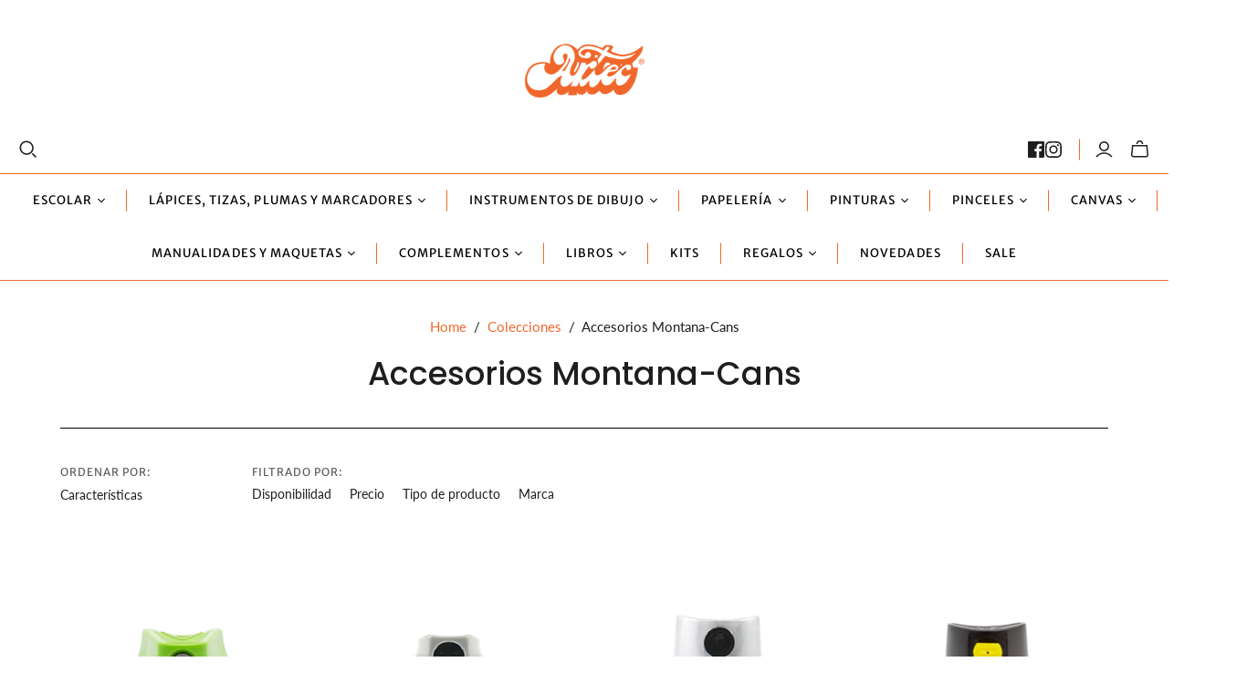

--- FILE ---
content_type: text/html; charset=utf-8
request_url: https://artecpanama.com/collections/accesorios-montana-cans
body_size: 39580
content:
<!DOCTYPE html>
<html class="no-js no-touch" lang="es">
<head>
  <meta charset="utf-8">
  <meta http-equiv="X-UA-Compatible" content="IE=edge,chrome=1">
  <meta name="viewport" content="width=device-width,initial-scale=1">

  <!-- Preconnect Domains -->
  <link rel="preconnect" href="https://cdn.shopify.com" crossorigin>
  <link rel="preconnect" href="https://fonts.shopify.com" crossorigin>
  <link rel="preconnect" href="https://monorail-edge.shopifysvc.com">

  <!-- Preload Assets -->
  <link rel="preload" href="//artecpanama.com/cdn/shop/t/50/assets/theme.css?v=110184066321079572151763105179" as="style">
  <link rel="preload" href="//artecpanama.com/cdn/shop/t/50/assets/atlantic.js?v=171901838290610458051763105135" as="script">
  <link rel="preload" href="//artecpanama.com/cdn/shop/t/50/assets/plugins.js?v=79646608729114258551763105175" as="script">
  <link rel="preload" href="//artecpanama.com/cdn/shopifycloud/storefront/assets/themes_support/api.jquery-7ab1a3a4.js" as="script">
  <link rel="preload" href="//artecpanama.com/cdn/shop/t/50/assets/atlantic-icons.woff?v=75156632991815219611763105134" as="font" type="font/woff" crossorigin>

  

  

  <title>Accesorios Montana-Cans&ndash; Artec
</title>

  
    <meta name="description" content="¡Donde tus ideas se convierten en arte!">
  

  
  <link rel="shortcut icon" href="//artecpanama.com/cdn/shop/files/logo_artec_circulo_naranja_32x32.png?v=1613561587" type="image/png">


  
    <link rel="canonical" href="https://artecpanama.com/collections/accesorios-montana-cans" />
  
<script async crossorigin fetchpriority="high" src="/cdn/shopifycloud/importmap-polyfill/es-modules-shim.2.4.0.js"></script>
<script type="importmap">
{
  "imports": {
    "element.base-media": "//artecpanama.com/cdn/shop/t/50/assets/element.base-media.js?v=61305152781971747521763105136",
    "element.image.parallax": "//artecpanama.com/cdn/shop/t/50/assets/element.image.parallax.js?v=59188309605188605141763105137",
    "element.model": "//artecpanama.com/cdn/shop/t/50/assets/element.model.js?v=104979259955732717291763105137",
    "element.quantity-selector": "//artecpanama.com/cdn/shop/t/50/assets/element.quantity-selector.js?v=68208048201360514121763105137",
    "element.text.rte": "//artecpanama.com/cdn/shop/t/50/assets/element.text.rte.js?v=28194737298593644281763105138",
    "element.video": "//artecpanama.com/cdn/shop/t/50/assets/element.video.js?v=110560105447302630031763105138",
    "is-land": "//artecpanama.com/cdn/shop/t/50/assets/is-land.min.js?v=92343381495565747271763105170",
    "jquery.cart": "//artecpanama.com/cdn/shop/t/50/assets/jquery.cart.min.js?v=42179439857059044121763105170",
    "plugins": "//artecpanama.com/cdn/shop/t/50/assets/plugins.js?v=79646608729114258551763105175",
    "util.misc": "//artecpanama.com/cdn/shop/t/50/assets/util.misc.js?v=117964846174238173191763105187",
    "util.product-loader": "//artecpanama.com/cdn/shop/t/50/assets/util.product-loader.js?v=71947287259713254281763105187",
    "util.resource-loader": "//artecpanama.com/cdn/shop/t/50/assets/util.resource-loader.js?v=81301169148003274841763105188",
    "vendor.in-view": "//artecpanama.com/cdn/shop/t/50/assets/vendor.in-view.js?v=126891093837844970591763105188"
  }
}
</script><script type="module" src="//artecpanama.com/cdn/shop/t/50/assets/is-land.min.js?v=92343381495565747271763105170"></script>
<script>window.performance && window.performance.mark && window.performance.mark('shopify.content_for_header.start');</script><meta id="shopify-digital-wallet" name="shopify-digital-wallet" content="/4541317231/digital_wallets/dialog">
<link rel="alternate" type="application/atom+xml" title="Feed" href="/collections/accesorios-montana-cans.atom" />
<link rel="alternate" type="application/json+oembed" href="https://artecpanama.com/collections/accesorios-montana-cans.oembed">
<script async="async" src="/checkouts/internal/preloads.js?locale=es-PA"></script>
<script id="shopify-features" type="application/json">{"accessToken":"53cfc57601dabb5d8c7680f1040038cb","betas":["rich-media-storefront-analytics"],"domain":"artecpanama.com","predictiveSearch":true,"shopId":4541317231,"locale":"es"}</script>
<script>var Shopify = Shopify || {};
Shopify.shop = "artec-panama.myshopify.com";
Shopify.locale = "es";
Shopify.currency = {"active":"USD","rate":"1.0"};
Shopify.country = "PA";
Shopify.theme = {"name":"ATLANTIC Tax Issue Fix 14\/11\/25","id":156858810624,"schema_name":"Atlantic","schema_version":"19.1.0","theme_store_id":null,"role":"main"};
Shopify.theme.handle = "null";
Shopify.theme.style = {"id":null,"handle":null};
Shopify.cdnHost = "artecpanama.com/cdn";
Shopify.routes = Shopify.routes || {};
Shopify.routes.root = "/";</script>
<script type="module">!function(o){(o.Shopify=o.Shopify||{}).modules=!0}(window);</script>
<script>!function(o){function n(){var o=[];function n(){o.push(Array.prototype.slice.apply(arguments))}return n.q=o,n}var t=o.Shopify=o.Shopify||{};t.loadFeatures=n(),t.autoloadFeatures=n()}(window);</script>
<script id="shop-js-analytics" type="application/json">{"pageType":"collection"}</script>
<script defer="defer" async type="module" src="//artecpanama.com/cdn/shopifycloud/shop-js/modules/v2/client.init-shop-cart-sync_BSQ69bm3.es.esm.js"></script>
<script defer="defer" async type="module" src="//artecpanama.com/cdn/shopifycloud/shop-js/modules/v2/chunk.common_CIqZBrE6.esm.js"></script>
<script type="module">
  await import("//artecpanama.com/cdn/shopifycloud/shop-js/modules/v2/client.init-shop-cart-sync_BSQ69bm3.es.esm.js");
await import("//artecpanama.com/cdn/shopifycloud/shop-js/modules/v2/chunk.common_CIqZBrE6.esm.js");

  window.Shopify.SignInWithShop?.initShopCartSync?.({"fedCMEnabled":true,"windoidEnabled":true});

</script>
<script id="__st">var __st={"a":4541317231,"offset":-18000,"reqid":"72f3f226-a291-4b82-893d-2ae9789f3fce-1768909106","pageurl":"artecpanama.com\/collections\/accesorios-montana-cans","u":"6b8bcc0a15d8","p":"collection","rtyp":"collection","rid":199715684514};</script>
<script>window.ShopifyPaypalV4VisibilityTracking = true;</script>
<script id="captcha-bootstrap">!function(){'use strict';const t='contact',e='account',n='new_comment',o=[[t,t],['blogs',n],['comments',n],[t,'customer']],c=[[e,'customer_login'],[e,'guest_login'],[e,'recover_customer_password'],[e,'create_customer']],r=t=>t.map((([t,e])=>`form[action*='/${t}']:not([data-nocaptcha='true']) input[name='form_type'][value='${e}']`)).join(','),a=t=>()=>t?[...document.querySelectorAll(t)].map((t=>t.form)):[];function s(){const t=[...o],e=r(t);return a(e)}const i='password',u='form_key',d=['recaptcha-v3-token','g-recaptcha-response','h-captcha-response',i],f=()=>{try{return window.sessionStorage}catch{return}},m='__shopify_v',_=t=>t.elements[u];function p(t,e,n=!1){try{const o=window.sessionStorage,c=JSON.parse(o.getItem(e)),{data:r}=function(t){const{data:e,action:n}=t;return t[m]||n?{data:e,action:n}:{data:t,action:n}}(c);for(const[e,n]of Object.entries(r))t.elements[e]&&(t.elements[e].value=n);n&&o.removeItem(e)}catch(o){console.error('form repopulation failed',{error:o})}}const l='form_type',E='cptcha';function T(t){t.dataset[E]=!0}const w=window,h=w.document,L='Shopify',v='ce_forms',y='captcha';let A=!1;((t,e)=>{const n=(g='f06e6c50-85a8-45c8-87d0-21a2b65856fe',I='https://cdn.shopify.com/shopifycloud/storefront-forms-hcaptcha/ce_storefront_forms_captcha_hcaptcha.v1.5.2.iife.js',D={infoText:'Protegido por hCaptcha',privacyText:'Privacidad',termsText:'Términos'},(t,e,n)=>{const o=w[L][v],c=o.bindForm;if(c)return c(t,g,e,D).then(n);var r;o.q.push([[t,g,e,D],n]),r=I,A||(h.body.append(Object.assign(h.createElement('script'),{id:'captcha-provider',async:!0,src:r})),A=!0)});var g,I,D;w[L]=w[L]||{},w[L][v]=w[L][v]||{},w[L][v].q=[],w[L][y]=w[L][y]||{},w[L][y].protect=function(t,e){n(t,void 0,e),T(t)},Object.freeze(w[L][y]),function(t,e,n,w,h,L){const[v,y,A,g]=function(t,e,n){const i=e?o:[],u=t?c:[],d=[...i,...u],f=r(d),m=r(i),_=r(d.filter((([t,e])=>n.includes(e))));return[a(f),a(m),a(_),s()]}(w,h,L),I=t=>{const e=t.target;return e instanceof HTMLFormElement?e:e&&e.form},D=t=>v().includes(t);t.addEventListener('submit',(t=>{const e=I(t);if(!e)return;const n=D(e)&&!e.dataset.hcaptchaBound&&!e.dataset.recaptchaBound,o=_(e),c=g().includes(e)&&(!o||!o.value);(n||c)&&t.preventDefault(),c&&!n&&(function(t){try{if(!f())return;!function(t){const e=f();if(!e)return;const n=_(t);if(!n)return;const o=n.value;o&&e.removeItem(o)}(t);const e=Array.from(Array(32),(()=>Math.random().toString(36)[2])).join('');!function(t,e){_(t)||t.append(Object.assign(document.createElement('input'),{type:'hidden',name:u})),t.elements[u].value=e}(t,e),function(t,e){const n=f();if(!n)return;const o=[...t.querySelectorAll(`input[type='${i}']`)].map((({name:t})=>t)),c=[...d,...o],r={};for(const[a,s]of new FormData(t).entries())c.includes(a)||(r[a]=s);n.setItem(e,JSON.stringify({[m]:1,action:t.action,data:r}))}(t,e)}catch(e){console.error('failed to persist form',e)}}(e),e.submit())}));const S=(t,e)=>{t&&!t.dataset[E]&&(n(t,e.some((e=>e===t))),T(t))};for(const o of['focusin','change'])t.addEventListener(o,(t=>{const e=I(t);D(e)&&S(e,y())}));const B=e.get('form_key'),M=e.get(l),P=B&&M;t.addEventListener('DOMContentLoaded',(()=>{const t=y();if(P)for(const e of t)e.elements[l].value===M&&p(e,B);[...new Set([...A(),...v().filter((t=>'true'===t.dataset.shopifyCaptcha))])].forEach((e=>S(e,t)))}))}(h,new URLSearchParams(w.location.search),n,t,e,['guest_login'])})(!0,!0)}();</script>
<script integrity="sha256-4kQ18oKyAcykRKYeNunJcIwy7WH5gtpwJnB7kiuLZ1E=" data-source-attribution="shopify.loadfeatures" defer="defer" src="//artecpanama.com/cdn/shopifycloud/storefront/assets/storefront/load_feature-a0a9edcb.js" crossorigin="anonymous"></script>
<script data-source-attribution="shopify.dynamic_checkout.dynamic.init">var Shopify=Shopify||{};Shopify.PaymentButton=Shopify.PaymentButton||{isStorefrontPortableWallets:!0,init:function(){window.Shopify.PaymentButton.init=function(){};var t=document.createElement("script");t.src="https://artecpanama.com/cdn/shopifycloud/portable-wallets/latest/portable-wallets.es.js",t.type="module",document.head.appendChild(t)}};
</script>
<script data-source-attribution="shopify.dynamic_checkout.buyer_consent">
  function portableWalletsHideBuyerConsent(e){var t=document.getElementById("shopify-buyer-consent"),n=document.getElementById("shopify-subscription-policy-button");t&&n&&(t.classList.add("hidden"),t.setAttribute("aria-hidden","true"),n.removeEventListener("click",e))}function portableWalletsShowBuyerConsent(e){var t=document.getElementById("shopify-buyer-consent"),n=document.getElementById("shopify-subscription-policy-button");t&&n&&(t.classList.remove("hidden"),t.removeAttribute("aria-hidden"),n.addEventListener("click",e))}window.Shopify?.PaymentButton&&(window.Shopify.PaymentButton.hideBuyerConsent=portableWalletsHideBuyerConsent,window.Shopify.PaymentButton.showBuyerConsent=portableWalletsShowBuyerConsent);
</script>
<script data-source-attribution="shopify.dynamic_checkout.cart.bootstrap">document.addEventListener("DOMContentLoaded",(function(){function t(){return document.querySelector("shopify-accelerated-checkout-cart, shopify-accelerated-checkout")}if(t())Shopify.PaymentButton.init();else{new MutationObserver((function(e,n){t()&&(Shopify.PaymentButton.init(),n.disconnect())})).observe(document.body,{childList:!0,subtree:!0})}}));
</script>
<script id='scb4127' type='text/javascript' async='' src='https://artecpanama.com/cdn/shopifycloud/privacy-banner/storefront-banner.js'></script><link id="shopify-accelerated-checkout-styles" rel="stylesheet" media="screen" href="https://artecpanama.com/cdn/shopifycloud/portable-wallets/latest/accelerated-checkout-backwards-compat.css" crossorigin="anonymous">
<style id="shopify-accelerated-checkout-cart">
        #shopify-buyer-consent {
  margin-top: 1em;
  display: inline-block;
  width: 100%;
}

#shopify-buyer-consent.hidden {
  display: none;
}

#shopify-subscription-policy-button {
  background: none;
  border: none;
  padding: 0;
  text-decoration: underline;
  font-size: inherit;
  cursor: pointer;
}

#shopify-subscription-policy-button::before {
  box-shadow: none;
}

      </style>

<script>window.performance && window.performance.mark && window.performance.mark('shopify.content_for_header.end');</script>

  <style>
    :root {
      /* ------------------------------------------------------------
        Typography
      ------------------------------------------------------------ */

      /* Body */
      --element-text-font-family--body: Lato, sans-serif;
      --element-text-font-weight--body: 400;
      --element-text-font-size--rte-body: 15px;


      /* Headings */
      --element-text-font-family--heading: Poppins, sans-serif;
      --element-text-font-weight--heading: 500;
      --element-text-letter-spacing--heading: 0px;
      --element-text-text-transform--heading: none;

      --element-text-font-size--heading-xl: 32px;
      --element-text-font-size--heading-lg: 28px;
      --element-text-font-size--heading-md: 24px;
      --element-text-font-size--heading-sm: 20px;
      --element-text-font-size--heading-xs: 18px;

      /* Buttons */
      --element-button-font-family: "Merriweather Sans";
      --element-button-font-size: 13px;
      --element-button-letter-spacing: 0px;
      --element-button-radius: 0px;

      /* ------------------------------------------------------------
        Colors
      ------------------------------------------------------------ */
      --color-primary: #1e1e1e; 
      --color-secondary: white;
      --root-color-primary: #1e1e1e; 
      --root-color-secondary: white;
      --element-text-color: #1e1e1e;

      --element-button-color-primary: #f2672a;
      --element-button-color-secondary: #ffffff;

      --element-swatch-radius: 0;

      --color-sale-tag-text: white;
      --color-sale-tag: #f2672a;
    }

    /* Override Shopify Payment Button styles */
    .shopify-payment-button .shopify-payment-button__button--unbranded,
    .shopify-payment-button .shopify-payment-button__button {
      --element-text-line-height--body-md: 1;
      font-family: var(--element-button-font-family) !important;
      letter-spacing: var(--element-button-letter-spacing) !important;
      box-shadow: none;
    }

    .add-to-cart-button{
      --element-button-padding-inline: var(--size-6);
      --element-text-line-height--body-md: 1;
    }

    .add-to-cart-button .element-text{
      text-transform: uppercase;
    }

    .element-button--inverted.add-to-cart-button:hover{
      background-color: #fde8df;
    }
    
    label:not(.disabled) .variant-option-value-name-selected {
      background-color: var(--element-button-color-primary);
      color: var(--element-button-color-secondary);
    }

    label:not(.disabled) .variant-option-value-name {
      background-color: white;
      color: #1e1e1e;
      box-shadow: inset 0 0 0 1px #000000;
    }

    .element-badge--sale .element-text{
      color: var(--color-sale-tag-text);
    }

    .overlay-lightbox__overlay {
      z-index: 10000;
     }

    .element-text--rte ul {
      padding-left: 20px;
      list-style-type: disc;
      margin: 0 0 20px;
    }

    .element-text--rte table {
      display: block;
      width: fit-content;
      max-width: 100%;
      height: auto;
      margin: 30px 0;
      overflow-x: auto;
      white-space: nowrap;
      border: 1px solid #000000;
    }

    .element-text--rte > table:first-child {
      margin-top: 0;
    }

    .element-text--rte table td,
    .element-text--rte table th {
      padding: 18px 20px;
      border: 1px solid #000000;
    }

    .element-text--rte table thead td,
    .element-text--rte table thead th {
      background-color: #bfbfbf;
    }
  </style>

  
  















<meta property="og:site_name" content="Artec">
<meta property="og:url" content="https://artecpanama.com/collections/accesorios-montana-cans">
<meta property="og:title" content="Accesorios Montana-Cans">
<meta property="og:type" content="website">
<meta property="og:description" content="¡Donde tus ideas se convierten en arte!">




    
    
    

    
    
    <meta
      property="og:image"
      content="https://artecpanama.com/cdn/shop/collections/Levelcapsetgroup_1200x1200.jpg?v=1612907221"
    />
    <meta
      property="og:image:secure_url"
      content="https://artecpanama.com/cdn/shop/collections/Levelcapsetgroup_1200x1200.jpg?v=1612907221"
    />
    <meta property="og:image:width" content="1200" />
    <meta property="og:image:height" content="1200" />
    
    
    <meta property="og:image:alt" content="Accesorios Montana-Cans" />
  
















<meta name="twitter:title" content="Accesorios Montana-Cans">
<meta name="twitter:description" content="¡Donde tus ideas se convierten en arte!">


    
    
    
      
      
      <meta name="twitter:card" content="summary">
    
    
    <meta
      property="twitter:image"
      content="https://artecpanama.com/cdn/shop/collections/Levelcapsetgroup_1200x1200_crop_center.jpg?v=1612907221"
    />
    <meta property="twitter:image:width" content="1200" />
    <meta property="twitter:image:height" content="1200" />
    
    
    <meta property="twitter:image:alt" content="Accesorios Montana-Cans" />
  



  <script>
    document.documentElement.className=document.documentElement.className.replace(/\bno-js\b/,'js');
    if(window.Shopify&&window.Shopify.designMode)document.documentElement.className+=' in-theme-editor';
    if(('ontouchstart' in window)||window.DocumentTouch&&document instanceof DocumentTouch)document.documentElement.className=document.documentElement.className.replace(/\bno-touch\b/,'has-touch');
  </script>

  <!-- Theme CSS -->
  <link rel="stylesheet" href="//artecpanama.com/cdn/shop/t/50/assets/theme.css?v=110184066321079572151763105179">

  <!-- Store object -->
  
  <script>
    window.Theme = {};
    Theme.version = "19.1.0";
    Theme.name = 'Atlantic';
    Theme.products = new Array();
    Theme.shippingCalcErrorMessage = "Error: Código postal --error_message--";
    Theme.shippingCalcMultiRates = "Encontramos --number_of_rates-- tarifas de envío disponibles para --address--, a partir de --rate--.";
    Theme.shippingCalcOneRate = "Encontramos una tarifa de envío disponible para --address--.";
    Theme.shippingCalcNoRates = "Lo sentimos, no hacemos envíos a este destino";
    Theme.shippingCalcRateValues = "--rate_title-- en --rate--";
    Theme.userLoggedIn = false;
    Theme.userAddress = '';
    Theme.centerHeader = false;
      Theme.settings = {
      enable_tax_display: true,
      tax_percentage: 7
    };
    Theme.cartItemsOne = "articulo";
    Theme.cartItemsOther = "artículos";
  
    Theme.addToCart = "Añadir al carrito";
    Theme.soldOut = "Agotado";
    Theme.unavailable = "No disponible";
    Theme.routes = {
      "root_url": "/",
      "account_url": "/account",
      "account_login_url": "/account/login",
      "account_logout_url": "/account/logout",
      "account_register_url": "/account/register",
      "account_addresses_url": "/account/addresses",
      "collections_url": "/collections",
      "all_products_collection_url": "/collections/all",
      "search_url": "/search",
      "cart_url": "/cart",
      "cart_add_url": "/cart/add",
      "cart_change_url": "/cart/change",
      "cart_clear_url": "/cart/clear",
      "product_recommendations_url": "/recommendations/products",
      "predictive_search_url": "/search/suggest",
    };
  </script>
  

<script src="https://cdn.shopify.com/extensions/19689677-6488-4a31-adf3-fcf4359c5fd9/forms-2295/assets/shopify-forms-loader.js" type="text/javascript" defer="defer"></script>
<link href="https://monorail-edge.shopifysvc.com" rel="dns-prefetch">
<script>(function(){if ("sendBeacon" in navigator && "performance" in window) {try {var session_token_from_headers = performance.getEntriesByType('navigation')[0].serverTiming.find(x => x.name == '_s').description;} catch {var session_token_from_headers = undefined;}var session_cookie_matches = document.cookie.match(/_shopify_s=([^;]*)/);var session_token_from_cookie = session_cookie_matches && session_cookie_matches.length === 2 ? session_cookie_matches[1] : "";var session_token = session_token_from_headers || session_token_from_cookie || "";function handle_abandonment_event(e) {var entries = performance.getEntries().filter(function(entry) {return /monorail-edge.shopifysvc.com/.test(entry.name);});if (!window.abandonment_tracked && entries.length === 0) {window.abandonment_tracked = true;var currentMs = Date.now();var navigation_start = performance.timing.navigationStart;var payload = {shop_id: 4541317231,url: window.location.href,navigation_start,duration: currentMs - navigation_start,session_token,page_type: "collection"};window.navigator.sendBeacon("https://monorail-edge.shopifysvc.com/v1/produce", JSON.stringify({schema_id: "online_store_buyer_site_abandonment/1.1",payload: payload,metadata: {event_created_at_ms: currentMs,event_sent_at_ms: currentMs}}));}}window.addEventListener('pagehide', handle_abandonment_event);}}());</script>
<script id="web-pixels-manager-setup">(function e(e,d,r,n,o){if(void 0===o&&(o={}),!Boolean(null===(a=null===(i=window.Shopify)||void 0===i?void 0:i.analytics)||void 0===a?void 0:a.replayQueue)){var i,a;window.Shopify=window.Shopify||{};var t=window.Shopify;t.analytics=t.analytics||{};var s=t.analytics;s.replayQueue=[],s.publish=function(e,d,r){return s.replayQueue.push([e,d,r]),!0};try{self.performance.mark("wpm:start")}catch(e){}var l=function(){var e={modern:/Edge?\/(1{2}[4-9]|1[2-9]\d|[2-9]\d{2}|\d{4,})\.\d+(\.\d+|)|Firefox\/(1{2}[4-9]|1[2-9]\d|[2-9]\d{2}|\d{4,})\.\d+(\.\d+|)|Chrom(ium|e)\/(9{2}|\d{3,})\.\d+(\.\d+|)|(Maci|X1{2}).+ Version\/(15\.\d+|(1[6-9]|[2-9]\d|\d{3,})\.\d+)([,.]\d+|)( \(\w+\)|)( Mobile\/\w+|) Safari\/|Chrome.+OPR\/(9{2}|\d{3,})\.\d+\.\d+|(CPU[ +]OS|iPhone[ +]OS|CPU[ +]iPhone|CPU IPhone OS|CPU iPad OS)[ +]+(15[._]\d+|(1[6-9]|[2-9]\d|\d{3,})[._]\d+)([._]\d+|)|Android:?[ /-](13[3-9]|1[4-9]\d|[2-9]\d{2}|\d{4,})(\.\d+|)(\.\d+|)|Android.+Firefox\/(13[5-9]|1[4-9]\d|[2-9]\d{2}|\d{4,})\.\d+(\.\d+|)|Android.+Chrom(ium|e)\/(13[3-9]|1[4-9]\d|[2-9]\d{2}|\d{4,})\.\d+(\.\d+|)|SamsungBrowser\/([2-9]\d|\d{3,})\.\d+/,legacy:/Edge?\/(1[6-9]|[2-9]\d|\d{3,})\.\d+(\.\d+|)|Firefox\/(5[4-9]|[6-9]\d|\d{3,})\.\d+(\.\d+|)|Chrom(ium|e)\/(5[1-9]|[6-9]\d|\d{3,})\.\d+(\.\d+|)([\d.]+$|.*Safari\/(?![\d.]+ Edge\/[\d.]+$))|(Maci|X1{2}).+ Version\/(10\.\d+|(1[1-9]|[2-9]\d|\d{3,})\.\d+)([,.]\d+|)( \(\w+\)|)( Mobile\/\w+|) Safari\/|Chrome.+OPR\/(3[89]|[4-9]\d|\d{3,})\.\d+\.\d+|(CPU[ +]OS|iPhone[ +]OS|CPU[ +]iPhone|CPU IPhone OS|CPU iPad OS)[ +]+(10[._]\d+|(1[1-9]|[2-9]\d|\d{3,})[._]\d+)([._]\d+|)|Android:?[ /-](13[3-9]|1[4-9]\d|[2-9]\d{2}|\d{4,})(\.\d+|)(\.\d+|)|Mobile Safari.+OPR\/([89]\d|\d{3,})\.\d+\.\d+|Android.+Firefox\/(13[5-9]|1[4-9]\d|[2-9]\d{2}|\d{4,})\.\d+(\.\d+|)|Android.+Chrom(ium|e)\/(13[3-9]|1[4-9]\d|[2-9]\d{2}|\d{4,})\.\d+(\.\d+|)|Android.+(UC? ?Browser|UCWEB|U3)[ /]?(15\.([5-9]|\d{2,})|(1[6-9]|[2-9]\d|\d{3,})\.\d+)\.\d+|SamsungBrowser\/(5\.\d+|([6-9]|\d{2,})\.\d+)|Android.+MQ{2}Browser\/(14(\.(9|\d{2,})|)|(1[5-9]|[2-9]\d|\d{3,})(\.\d+|))(\.\d+|)|K[Aa][Ii]OS\/(3\.\d+|([4-9]|\d{2,})\.\d+)(\.\d+|)/},d=e.modern,r=e.legacy,n=navigator.userAgent;return n.match(d)?"modern":n.match(r)?"legacy":"unknown"}(),u="modern"===l?"modern":"legacy",c=(null!=n?n:{modern:"",legacy:""})[u],f=function(e){return[e.baseUrl,"/wpm","/b",e.hashVersion,"modern"===e.buildTarget?"m":"l",".js"].join("")}({baseUrl:d,hashVersion:r,buildTarget:u}),m=function(e){var d=e.version,r=e.bundleTarget,n=e.surface,o=e.pageUrl,i=e.monorailEndpoint;return{emit:function(e){var a=e.status,t=e.errorMsg,s=(new Date).getTime(),l=JSON.stringify({metadata:{event_sent_at_ms:s},events:[{schema_id:"web_pixels_manager_load/3.1",payload:{version:d,bundle_target:r,page_url:o,status:a,surface:n,error_msg:t},metadata:{event_created_at_ms:s}}]});if(!i)return console&&console.warn&&console.warn("[Web Pixels Manager] No Monorail endpoint provided, skipping logging."),!1;try{return self.navigator.sendBeacon.bind(self.navigator)(i,l)}catch(e){}var u=new XMLHttpRequest;try{return u.open("POST",i,!0),u.setRequestHeader("Content-Type","text/plain"),u.send(l),!0}catch(e){return console&&console.warn&&console.warn("[Web Pixels Manager] Got an unhandled error while logging to Monorail."),!1}}}}({version:r,bundleTarget:l,surface:e.surface,pageUrl:self.location.href,monorailEndpoint:e.monorailEndpoint});try{o.browserTarget=l,function(e){var d=e.src,r=e.async,n=void 0===r||r,o=e.onload,i=e.onerror,a=e.sri,t=e.scriptDataAttributes,s=void 0===t?{}:t,l=document.createElement("script"),u=document.querySelector("head"),c=document.querySelector("body");if(l.async=n,l.src=d,a&&(l.integrity=a,l.crossOrigin="anonymous"),s)for(var f in s)if(Object.prototype.hasOwnProperty.call(s,f))try{l.dataset[f]=s[f]}catch(e){}if(o&&l.addEventListener("load",o),i&&l.addEventListener("error",i),u)u.appendChild(l);else{if(!c)throw new Error("Did not find a head or body element to append the script");c.appendChild(l)}}({src:f,async:!0,onload:function(){if(!function(){var e,d;return Boolean(null===(d=null===(e=window.Shopify)||void 0===e?void 0:e.analytics)||void 0===d?void 0:d.initialized)}()){var d=window.webPixelsManager.init(e)||void 0;if(d){var r=window.Shopify.analytics;r.replayQueue.forEach((function(e){var r=e[0],n=e[1],o=e[2];d.publishCustomEvent(r,n,o)})),r.replayQueue=[],r.publish=d.publishCustomEvent,r.visitor=d.visitor,r.initialized=!0}}},onerror:function(){return m.emit({status:"failed",errorMsg:"".concat(f," has failed to load")})},sri:function(e){var d=/^sha384-[A-Za-z0-9+/=]+$/;return"string"==typeof e&&d.test(e)}(c)?c:"",scriptDataAttributes:o}),m.emit({status:"loading"})}catch(e){m.emit({status:"failed",errorMsg:(null==e?void 0:e.message)||"Unknown error"})}}})({shopId: 4541317231,storefrontBaseUrl: "https://artecpanama.com",extensionsBaseUrl: "https://extensions.shopifycdn.com/cdn/shopifycloud/web-pixels-manager",monorailEndpoint: "https://monorail-edge.shopifysvc.com/unstable/produce_batch",surface: "storefront-renderer",enabledBetaFlags: ["2dca8a86"],webPixelsConfigList: [{"id":"454656256","configuration":"{\"config\":\"{\\\"pixel_id\\\":\\\"G-XJFKFEYPKH\\\",\\\"gtag_events\\\":[{\\\"type\\\":\\\"purchase\\\",\\\"action_label\\\":\\\"G-XJFKFEYPKH\\\"},{\\\"type\\\":\\\"page_view\\\",\\\"action_label\\\":\\\"G-XJFKFEYPKH\\\"},{\\\"type\\\":\\\"view_item\\\",\\\"action_label\\\":\\\"G-XJFKFEYPKH\\\"},{\\\"type\\\":\\\"search\\\",\\\"action_label\\\":\\\"G-XJFKFEYPKH\\\"},{\\\"type\\\":\\\"add_to_cart\\\",\\\"action_label\\\":\\\"G-XJFKFEYPKH\\\"},{\\\"type\\\":\\\"begin_checkout\\\",\\\"action_label\\\":\\\"G-XJFKFEYPKH\\\"},{\\\"type\\\":\\\"add_payment_info\\\",\\\"action_label\\\":\\\"G-XJFKFEYPKH\\\"}],\\\"enable_monitoring_mode\\\":false}\"}","eventPayloadVersion":"v1","runtimeContext":"OPEN","scriptVersion":"b2a88bafab3e21179ed38636efcd8a93","type":"APP","apiClientId":1780363,"privacyPurposes":[],"dataSharingAdjustments":{"protectedCustomerApprovalScopes":["read_customer_address","read_customer_email","read_customer_name","read_customer_personal_data","read_customer_phone"]}},{"id":"128024832","configuration":"{\"pixel_id\":\"329968278297714\",\"pixel_type\":\"facebook_pixel\",\"metaapp_system_user_token\":\"-\"}","eventPayloadVersion":"v1","runtimeContext":"OPEN","scriptVersion":"ca16bc87fe92b6042fbaa3acc2fbdaa6","type":"APP","apiClientId":2329312,"privacyPurposes":["ANALYTICS","MARKETING","SALE_OF_DATA"],"dataSharingAdjustments":{"protectedCustomerApprovalScopes":["read_customer_address","read_customer_email","read_customer_name","read_customer_personal_data","read_customer_phone"]}},{"id":"shopify-app-pixel","configuration":"{}","eventPayloadVersion":"v1","runtimeContext":"STRICT","scriptVersion":"0450","apiClientId":"shopify-pixel","type":"APP","privacyPurposes":["ANALYTICS","MARKETING"]},{"id":"shopify-custom-pixel","eventPayloadVersion":"v1","runtimeContext":"LAX","scriptVersion":"0450","apiClientId":"shopify-pixel","type":"CUSTOM","privacyPurposes":["ANALYTICS","MARKETING"]}],isMerchantRequest: false,initData: {"shop":{"name":"Artec","paymentSettings":{"currencyCode":"USD"},"myshopifyDomain":"artec-panama.myshopify.com","countryCode":"PA","storefrontUrl":"https:\/\/artecpanama.com"},"customer":null,"cart":null,"checkout":null,"productVariants":[],"purchasingCompany":null},},"https://artecpanama.com/cdn","fcfee988w5aeb613cpc8e4bc33m6693e112",{"modern":"","legacy":""},{"shopId":"4541317231","storefrontBaseUrl":"https:\/\/artecpanama.com","extensionBaseUrl":"https:\/\/extensions.shopifycdn.com\/cdn\/shopifycloud\/web-pixels-manager","surface":"storefront-renderer","enabledBetaFlags":"[\"2dca8a86\"]","isMerchantRequest":"false","hashVersion":"fcfee988w5aeb613cpc8e4bc33m6693e112","publish":"custom","events":"[[\"page_viewed\",{}],[\"collection_viewed\",{\"collection\":{\"id\":\"199715684514\",\"title\":\"Accesorios Montana-Cans\",\"productVariants\":[{\"price\":{\"amount\":0.5,\"currencyCode\":\"USD\"},\"product\":{\"title\":\"Level Caps\",\"vendor\":\"Montana-Cans\",\"id\":\"5263540584610\",\"untranslatedTitle\":\"Level Caps\",\"url\":\"\/products\/montana-level-caps\",\"type\":\"Accesorios Montana-Cans\"},\"id\":\"34517557510306\",\"image\":{\"src\":\"\/\/artecpanama.com\/cdn\/shop\/files\/MONTANALEVELCAP1.png?v=1744300613\"},\"sku\":\"291463\",\"title\":\"Level 1 - Ultra Skinny\",\"untranslatedTitle\":\"Level 1 - Ultra Skinny\"},{\"price\":{\"amount\":0.5,\"currencyCode\":\"USD\"},\"product\":{\"title\":\"Montana Skinny Caps\",\"vendor\":\"Montana-Cans\",\"id\":\"5286827065506\",\"untranslatedTitle\":\"Montana Skinny Caps\",\"url\":\"\/products\/montana-skinny-caps\",\"type\":\"Accesorios Montana-Cans\"},\"id\":\"34578798870690\",\"image\":{\"src\":\"\/\/artecpanama.com\/cdn\/shop\/files\/MONTANA_CAP_OUTLINE_bd54482f-bd7c-4472-810d-32ebc5aa1aec.png?v=1744301834\"},\"sku\":\"196102\",\"title\":\"Outline Cap\",\"untranslatedTitle\":\"Outline Cap\"},{\"price\":{\"amount\":0.5,\"currencyCode\":\"USD\"},\"product\":{\"title\":\"Montana Fat Caps\",\"vendor\":\"Montana-Cans\",\"id\":\"5286836306082\",\"untranslatedTitle\":\"Montana Fat Caps\",\"url\":\"\/products\/montana-fat-caps\",\"type\":\"Accesorios Montana-Cans\"},\"id\":\"34578834751650\",\"image\":{\"src\":\"\/\/artecpanama.com\/cdn\/shop\/products\/silverblack.jpg?v=1592197437\"},\"sku\":\"195938\",\"title\":\"Silver\",\"untranslatedTitle\":\"Silver\"},{\"price\":{\"amount\":0.5,\"currencyCode\":\"USD\"},\"product\":{\"title\":\"Montana Special Caps\",\"vendor\":\"Montana-Cans\",\"id\":\"5286845350050\",\"untranslatedTitle\":\"Montana Special Caps\",\"url\":\"\/products\/montana-effect-caps\",\"type\":\"Accesorios Montana-Cans\"},\"id\":\"34578858836130\",\"image\":{\"src\":\"\/\/artecpanama.com\/cdn\/shop\/products\/calligraphy.jpg?v=1592196449\"},\"sku\":\"195907\",\"title\":\"Calligraphy Cap\",\"untranslatedTitle\":\"Calligraphy Cap\"},{\"price\":{\"amount\":3.0,\"currencyCode\":\"USD\"},\"product\":{\"title\":\"Level Cap Set\",\"vendor\":\"Montana-Cans\",\"id\":\"5286892273826\",\"untranslatedTitle\":\"Level Cap Set\",\"url\":\"\/products\/montana-level-1-6-cap-set\",\"type\":\"Accesorios Montana-Cans\"},\"id\":\"34579011960994\",\"image\":{\"src\":\"\/\/artecpanama.com\/cdn\/shop\/products\/Levelcapsetgroup.jpg?v=1591749390\"},\"sku\":\"292910\",\"title\":\"Default Title\",\"untranslatedTitle\":\"Default Title\"},{\"price\":{\"amount\":2.5,\"currencyCode\":\"USD\"},\"product\":{\"title\":\"DIY Cap Set\",\"vendor\":\"Montana-Cans\",\"id\":\"5286908919970\",\"untranslatedTitle\":\"DIY Cap Set\",\"url\":\"\/products\/diy-pro-painter-cap-set\",\"type\":\"Accesorios Montana-Cans\"},\"id\":\"34579040993442\",\"image\":{\"src\":\"\/\/artecpanama.com\/cdn\/shop\/products\/DIYcapset.jpg?v=1591748906\"},\"sku\":\"481390\",\"title\":\"Default Title\",\"untranslatedTitle\":\"Default Title\"},{\"price\":{\"amount\":4.5,\"currencyCode\":\"USD\"},\"product\":{\"title\":\"Tryout cap set\",\"vendor\":\"Montana-Cans\",\"id\":\"5286895255714\",\"untranslatedTitle\":\"Tryout cap set\",\"url\":\"\/products\/tryout-cap-set\",\"type\":\"Accesorios Montana-Cans\"},\"id\":\"34579018416290\",\"image\":{\"src\":\"\/\/artecpanama.com\/cdn\/shop\/products\/Tryoutcapset.jpg?v=1591749044\"},\"sku\":\"385049\",\"title\":\"Default Title\",\"untranslatedTitle\":\"Default Title\"},{\"price\":{\"amount\":5.0,\"currencyCode\":\"USD\"},\"product\":{\"title\":\"Moldex 2475 Pocket mask\",\"vendor\":\"Montana-Cans\",\"id\":\"5286800228514\",\"untranslatedTitle\":\"Moldex 2475 Pocket mask\",\"url\":\"\/products\/pocket-mask\",\"type\":\"Accesorios Montana-Cans\"},\"id\":\"34578696863906\",\"image\":{\"src\":\"\/\/artecpanama.com\/cdn\/shop\/products\/moldex-2475-fold-flat-ffp2-dust-masks-x-10-307-p.jpg?v=1594241562\"},\"sku\":\"244445\",\"title\":\"Default Title\",\"untranslatedTitle\":\"Default Title\"},{\"price\":{\"amount\":0.55,\"currencyCode\":\"USD\"},\"product\":{\"title\":\"Guantes de Látex\",\"vendor\":\"Montana-Cans\",\"id\":\"5248652738722\",\"untranslatedTitle\":\"Guantes de Látex\",\"url\":\"\/products\/guantes-de-latex\",\"type\":\"Accesorios Montana-Cans\"},\"id\":\"34484345372834\",\"image\":{\"src\":\"\/\/artecpanama.com\/cdn\/shop\/products\/Guantesdelatex.jpg?v=1590641133\"},\"sku\":\"226960\",\"title\":\"Small\",\"untranslatedTitle\":\"Small\"},{\"price\":{\"amount\":0.4,\"currencyCode\":\"USD\"},\"product\":{\"title\":\"Guantes de Nitrilo\",\"vendor\":\"Montana-Cans\",\"id\":\"5251463020706\",\"untranslatedTitle\":\"Guantes de Nitrilo\",\"url\":\"\/products\/guantes-de-nitrilo\",\"type\":\"Accesorios Montana-Cans\"},\"id\":\"34490192593058\",\"image\":{\"src\":\"\/\/artecpanama.com\/cdn\/shop\/products\/Nitrilgloves.jpg?v=1590708438\"},\"sku\":\"430015\",\"title\":\"Small\",\"untranslatedTitle\":\"Small\"},{\"price\":{\"amount\":12.5,\"currencyCode\":\"USD\"},\"product\":{\"title\":\"Nylon canbag\",\"vendor\":\"Montana-Cans\",\"id\":\"5286809272482\",\"untranslatedTitle\":\"Nylon canbag\",\"url\":\"\/products\/nylon-canbag\",\"type\":\"Accesorios Montana-Cans\"},\"id\":\"34578726453410\",\"image\":{\"src\":\"\/\/artecpanama.com\/cdn\/shop\/products\/MONTANA-NYLON-CANBAG-BLACK.jpg?v=1591854496\"},\"sku\":\"270826\",\"title\":\"Default Title\",\"untranslatedTitle\":\"Default Title\"},{\"price\":{\"amount\":11.5,\"currencyCode\":\"USD\"},\"product\":{\"title\":\"Montana wallet 24\",\"vendor\":\"Montana-Cans\",\"id\":\"5315481632930\",\"untranslatedTitle\":\"Montana wallet 24\",\"url\":\"\/products\/montana-wallet-24\",\"type\":\"Accesorios Montana-Cans\"},\"id\":\"34650834305186\",\"image\":{\"src\":\"\/\/artecpanama.com\/cdn\/shop\/products\/montanawallet.jpg?v=1591936251\"},\"sku\":\"334245\",\"title\":\"Default Title\",\"untranslatedTitle\":\"Default Title\"},{\"price\":{\"amount\":1.5,\"currencyCode\":\"USD\"},\"product\":{\"title\":\"Montana GOLD PP Bag\",\"vendor\":\"Montana-Cans\",\"id\":\"7856473145600\",\"untranslatedTitle\":\"Montana GOLD PP Bag\",\"url\":\"\/products\/montana-gold-pp-bag\",\"type\":\"Accesorios Montana-Cans\"},\"id\":\"43029127299328\",\"image\":{\"src\":\"\/\/artecpanama.com\/cdn\/shop\/products\/MONTANA-PP_BAGS_GOLD.jpg?v=1744302643\"},\"sku\":\"478482\",\"title\":\"Default Title\",\"untranslatedTitle\":\"Default Title\"},{\"price\":{\"amount\":3.5,\"currencyCode\":\"USD\"},\"product\":{\"title\":\"Montana PP Panel Bag\",\"vendor\":\"Montana-Cans\",\"id\":\"7856486711552\",\"untranslatedTitle\":\"Montana PP Panel Bag\",\"url\":\"\/products\/montana-pp-panel-bag\",\"type\":\"Accesorios Montana-Cans\"},\"id\":\"43029146108160\",\"image\":{\"src\":\"\/\/artecpanama.com\/cdn\/shop\/products\/PPPanelBag-01.jpg?v=1658197033\"},\"sku\":\"490835\",\"title\":\"Default Title\",\"untranslatedTitle\":\"Default Title\"},{\"price\":{\"amount\":7.25,\"currencyCode\":\"USD\"},\"product\":{\"title\":\"Montana Foldable RPET Bag\",\"vendor\":\"Montana-Cans\",\"id\":\"8253036527872\",\"untranslatedTitle\":\"Montana Foldable RPET Bag\",\"url\":\"\/products\/montana-foldable-rpet-bag\",\"type\":\"Accesorios Montana-Cans\"},\"id\":\"43916503351552\",\"image\":{\"src\":\"\/\/artecpanama.com\/cdn\/shop\/files\/MONTANA-FOLDABLE-BAG_1920x1920_394be901-da1c-4117-b7c7-095fbf2b85ee.jpg?v=1695328516\"},\"sku\":\"100380\",\"title\":\"Default Title\",\"untranslatedTitle\":\"Default Title\"},{\"price\":{\"amount\":3.25,\"currencyCode\":\"USD\"},\"product\":{\"title\":\"Guantes de Nylon\",\"vendor\":\"Montana-Cans\",\"id\":\"9057556726016\",\"untranslatedTitle\":\"Guantes de Nylon\",\"url\":\"\/products\/guantes-de-nylon\",\"type\":\"Accesorios Montana-Cans\"},\"id\":\"46532287332608\",\"image\":{\"src\":\"\/\/artecpanama.com\/cdn\/shop\/files\/MONTANA-NYLON-GLOVES_S.jpg?v=1743015957\"},\"sku\":\"404245\",\"title\":\"Small\",\"untranslatedTitle\":\"Small\"},{\"price\":{\"amount\":3.75,\"currencyCode\":\"USD\"},\"product\":{\"title\":\"Montana Utility Bag\",\"vendor\":\"Montana-Cans\",\"id\":\"9057566490880\",\"untranslatedTitle\":\"Montana Utility Bag\",\"url\":\"\/products\/utility-bag\",\"type\":\"Accesorios Montana-Cans\"},\"id\":\"46532303257856\",\"image\":{\"src\":\"\/\/artecpanama.com\/cdn\/shop\/files\/MO-UTILITY_BAG_small_51980da1-6279-4e55-a7fb-8ea70efea4de.jpg?v=1744302748\"},\"sku\":\"345456\",\"title\":\"Small\",\"untranslatedTitle\":\"Small\"},{\"price\":{\"amount\":8.25,\"currencyCode\":\"USD\"},\"product\":{\"title\":\"Montana Foldable RPET Bag (Camo)\",\"vendor\":\"Montana-Cans\",\"id\":\"9057576583424\",\"untranslatedTitle\":\"Montana Foldable RPET Bag (Camo)\",\"url\":\"\/products\/montana-foldable-rpet-bag-camo\",\"type\":\"Accesorios Montana-Cans\"},\"id\":\"46532306370816\",\"image\":{\"src\":\"\/\/artecpanama.com\/cdn\/shop\/files\/CAMORPET.png?v=1744302815\"},\"sku\":\"103201\",\"title\":\"Default Title\",\"untranslatedTitle\":\"Default Title\"},{\"price\":{\"amount\":6.75,\"currencyCode\":\"USD\"},\"product\":{\"title\":\"Montana Cotton Bag (Tony Tres)\",\"vendor\":\"Montana-Cans\",\"id\":\"9057588871424\",\"untranslatedTitle\":\"Montana Cotton Bag (Tony Tres)\",\"url\":\"\/products\/montana-cotton-bag-tony-tres\",\"type\":\"Accesorios Montana-Cans\"},\"id\":\"46532331208960\",\"image\":{\"src\":\"\/\/artecpanama.com\/cdn\/shop\/files\/BagTonyTres.png?v=1743017247\"},\"sku\":\"102310\",\"title\":\"Default Title\",\"untranslatedTitle\":\"Default Title\"},{\"price\":{\"amount\":1.5,\"currencyCode\":\"USD\"},\"product\":{\"title\":\"Montana PP Bag\",\"vendor\":\"Montana-Cans\",\"id\":\"9057596768512\",\"untranslatedTitle\":\"Montana PP Bag\",\"url\":\"\/products\/montana-pp-bag\",\"type\":\"Accesorios Montana-Cans\"},\"id\":\"46532350968064\",\"image\":{\"src\":\"\/\/artecpanama.com\/cdn\/shop\/files\/PPBagMixed.png?v=1743017465\"},\"sku\":\"294310\",\"title\":\"Default Title\",\"untranslatedTitle\":\"Default Title\"},{\"price\":{\"amount\":6.75,\"currencyCode\":\"USD\"},\"product\":{\"title\":\"Montana Donut Print Bag (BLK5077 Royal Blue)\",\"vendor\":\"Montana-Cans\",\"id\":\"9057601880320\",\"untranslatedTitle\":\"Montana Donut Print Bag (BLK5077 Royal Blue)\",\"url\":\"\/products\/montana-cotton-bag-royal-blue\",\"type\":\"Accesorios Montana-Cans\"},\"id\":\"46532359618816\",\"image\":{\"src\":\"\/\/artecpanama.com\/cdn\/shop\/files\/MONTANA-COTTON-BAG-DONUT-PRINT-ROYAL-BLUE_1920x1920_334670a5-bae9-488d-858d-15c32335ccb2.jpg?v=1743017758\"},\"sku\":\"101657\",\"title\":\"Default Title\",\"untranslatedTitle\":\"Default Title\"},{\"price\":{\"amount\":6.75,\"currencyCode\":\"USD\"},\"product\":{\"title\":\"Montana Donut Print Bag (BLK7360 Slate)\",\"vendor\":\"Montana-Cans\",\"id\":\"9057606566144\",\"untranslatedTitle\":\"Montana Donut Print Bag (BLK7360 Slate)\",\"url\":\"\/products\/montana-donut-print-bag-blk7360-slate\",\"type\":\"Accesorios Montana-Cans\"},\"id\":\"46532365254912\",\"image\":{\"src\":\"\/\/artecpanama.com\/cdn\/shop\/files\/MONTANA-COTTON-BAG-DONUT-PRINT-SLATE_1920x1920_726e54ae-05be-4aa0-979c-034fe30aee29.jpg?v=1743017875\"},\"sku\":\"101658\",\"title\":\"Default Title\",\"untranslatedTitle\":\"Default Title\"},{\"price\":{\"amount\":6.75,\"currencyCode\":\"USD\"},\"product\":{\"title\":\"Montana Donut Print Bag (BLK6170 Neptune)\",\"vendor\":\"Montana-Cans\",\"id\":\"9057608761600\",\"untranslatedTitle\":\"Montana Donut Print Bag (BLK6170 Neptune)\",\"url\":\"\/products\/montana-donut-print-bag-blk6170-neptune\",\"type\":\"Accesorios Montana-Cans\"},\"id\":\"46532367122688\",\"image\":{\"src\":\"\/\/artecpanama.com\/cdn\/shop\/files\/6170Neptune1.png?v=1743020610\"},\"sku\":\"101043\",\"title\":\"Default Title\",\"untranslatedTitle\":\"Default Title\"}]}}]]"});</script><script>
  window.ShopifyAnalytics = window.ShopifyAnalytics || {};
  window.ShopifyAnalytics.meta = window.ShopifyAnalytics.meta || {};
  window.ShopifyAnalytics.meta.currency = 'USD';
  var meta = {"products":[{"id":5263540584610,"gid":"gid:\/\/shopify\/Product\/5263540584610","vendor":"Montana-Cans","type":"Accesorios Montana-Cans","handle":"montana-level-caps","variants":[{"id":34517557510306,"price":50,"name":"Level Caps - Level 1 - Ultra Skinny","public_title":"Level 1 - Ultra Skinny","sku":"291463"},{"id":34517557543074,"price":50,"name":"Level Caps - Level 2 - Fine Skinny","public_title":"Level 2 - Fine Skinny","sku":"291487"},{"id":34517557575842,"price":50,"name":"Level Caps - Level 3 - Skinny","public_title":"Level 3 - Skinny","sku":"291500"},{"id":34517557608610,"price":50,"name":"Level Caps - Level 4 - Soft Fat","public_title":"Level 4 - Soft Fat","sku":"291524"},{"id":34517557641378,"price":50,"name":"Level Caps - Level 5 - Wide Fat","public_title":"Level 5 - Wide Fat","sku":"291548"},{"id":34517557674146,"price":50,"name":"Level Caps - Level 6 - Ultra Fat","public_title":"Level 6 - Ultra Fat","sku":"291562"}],"remote":false},{"id":5286827065506,"gid":"gid:\/\/shopify\/Product\/5286827065506","vendor":"Montana-Cans","type":"Accesorios Montana-Cans","handle":"montana-skinny-caps","variants":[{"id":34578798870690,"price":50,"name":"Montana Skinny Caps - Outline Cap","public_title":"Outline Cap","sku":"196102"},{"id":34578798837922,"price":50,"name":"Montana Skinny Caps - Maclaim Cap","public_title":"Maclaim Cap","sku":"196157"},{"id":34578798903458,"price":50,"name":"Montana Skinny Caps - Aerosol Art Cap","public_title":"Aerosol Art Cap","sku":"156809"},{"id":34578798936226,"price":50,"name":"Montana Skinny Caps - Black \/ Black Cap","public_title":"Black \/ Black Cap","sku":"156793"},{"id":34578798968994,"price":50,"name":"Montana Skinny Caps - White \/ Beige Cap","public_title":"White \/ Beige Cap","sku":"196140"},{"id":34578799001762,"price":50,"name":"Montana Skinny Caps - Standard Cap","public_title":"Standard Cap","sku":"219108"}],"remote":false},{"id":5286836306082,"gid":"gid:\/\/shopify\/Product\/5286836306082","vendor":"Montana-Cans","type":"Accesorios Montana-Cans","handle":"montana-fat-caps","variants":[{"id":34578834751650,"price":50,"name":"Montana Fat Caps - Silver","public_title":"Silver","sku":"195938"},{"id":34692509892770,"price":50,"name":"Montana Fat Caps - Orange","public_title":"Orange","sku":"196201"},{"id":34692509860002,"price":50,"name":"Montana Fat Caps - Pink","public_title":"Pink","sku":"196218"},{"id":34578834849954,"price":50,"name":"Montana Fat Caps - Gold\/black","public_title":"Gold\/black","sku":"379260"},{"id":34692509827234,"price":50,"name":"Montana Fat Caps - NYC","public_title":"NYC","sku":"156779"}],"remote":false},{"id":5286845350050,"gid":"gid:\/\/shopify\/Product\/5286845350050","vendor":"Montana-Cans","type":"Accesorios Montana-Cans","handle":"montana-effect-caps","variants":[{"id":34578858836130,"price":50,"name":"Montana Special Caps - Calligraphy Cap","public_title":"Calligraphy Cap","sku":"195907"},{"id":34578858868898,"price":50,"name":"Montana Special Caps - Soft Cap (Gray \/ Blue)","public_title":"Soft Cap (Gray \/ Blue)","sku":"399282"},{"id":34578858901666,"price":50,"name":"Montana Special Caps - Flat Jet Medium Cap (Black \/ Yellow)","public_title":"Flat Jet Medium Cap (Black \/ Yellow)","sku":"422775"},{"id":34578858934434,"price":50,"name":"Montana Special Caps - Flat Jet Wide Cap (Red \/ Black)","public_title":"Flat Jet Wide Cap (Red \/ Black)","sku":"422799"},{"id":34578858967202,"price":50,"name":"Montana Special Caps - Needle Medium Liner Cap","public_title":"Needle Medium Liner Cap","sku":"196119"},{"id":37449740452002,"price":50,"name":"Montana Special Caps - Needle Fine Liner Cap","public_title":"Needle Fine Liner Cap","sku":"369551"}],"remote":false},{"id":5286892273826,"gid":"gid:\/\/shopify\/Product\/5286892273826","vendor":"Montana-Cans","type":"Accesorios Montana-Cans","handle":"montana-level-1-6-cap-set","variants":[{"id":34579011960994,"price":300,"name":"Level Cap Set","public_title":null,"sku":"292910"}],"remote":false},{"id":5286908919970,"gid":"gid:\/\/shopify\/Product\/5286908919970","vendor":"Montana-Cans","type":"Accesorios Montana-Cans","handle":"diy-pro-painter-cap-set","variants":[{"id":34579040993442,"price":250,"name":"DIY Cap Set","public_title":null,"sku":"481390"}],"remote":false},{"id":5286895255714,"gid":"gid:\/\/shopify\/Product\/5286895255714","vendor":"Montana-Cans","type":"Accesorios Montana-Cans","handle":"tryout-cap-set","variants":[{"id":34579018416290,"price":450,"name":"Tryout cap set","public_title":null,"sku":"385049"}],"remote":false},{"id":5286800228514,"gid":"gid:\/\/shopify\/Product\/5286800228514","vendor":"Montana-Cans","type":"Accesorios Montana-Cans","handle":"pocket-mask","variants":[{"id":34578696863906,"price":500,"name":"Moldex 2475 Pocket mask","public_title":null,"sku":"244445"}],"remote":false},{"id":5248652738722,"gid":"gid:\/\/shopify\/Product\/5248652738722","vendor":"Montana-Cans","type":"Accesorios Montana-Cans","handle":"guantes-de-latex","variants":[{"id":34484345372834,"price":55,"name":"Guantes de Látex - Small","public_title":"Small","sku":"226960"},{"id":34484345438370,"price":55,"name":"Guantes de Látex - Medium","public_title":"Medium","sku":"226953"},{"id":34484345471138,"price":55,"name":"Guantes de Látex - Large","public_title":"Large","sku":"226946"},{"id":34484345503906,"price":55,"name":"Guantes de Látex - X-Large","public_title":"X-Large","sku":"226977"}],"remote":false},{"id":5251463020706,"gid":"gid:\/\/shopify\/Product\/5251463020706","vendor":"Montana-Cans","type":"Accesorios Montana-Cans","handle":"guantes-de-nitrilo","variants":[{"id":34490192593058,"price":40,"name":"Guantes de Nitrilo - Small","public_title":"Small","sku":"430015"},{"id":34490192625826,"price":40,"name":"Guantes de Nitrilo - Medium","public_title":"Medium","sku":"430022"},{"id":34490192658594,"price":40,"name":"Guantes de Nitrilo - Large","public_title":"Large","sku":"430039"},{"id":46532290281728,"price":40,"name":"Guantes de Nitrilo - X-Large","public_title":"X-Large","sku":"430053"}],"remote":false},{"id":5286809272482,"gid":"gid:\/\/shopify\/Product\/5286809272482","vendor":"Montana-Cans","type":"Accesorios Montana-Cans","handle":"nylon-canbag","variants":[{"id":34578726453410,"price":1250,"name":"Nylon canbag","public_title":null,"sku":"270826"}],"remote":false},{"id":5315481632930,"gid":"gid:\/\/shopify\/Product\/5315481632930","vendor":"Montana-Cans","type":"Accesorios Montana-Cans","handle":"montana-wallet-24","variants":[{"id":34650834305186,"price":1150,"name":"Montana wallet 24","public_title":null,"sku":"334245"}],"remote":false},{"id":7856473145600,"gid":"gid:\/\/shopify\/Product\/7856473145600","vendor":"Montana-Cans","type":"Accesorios Montana-Cans","handle":"montana-gold-pp-bag","variants":[{"id":43029127299328,"price":150,"name":"Montana GOLD PP Bag","public_title":null,"sku":"478482"}],"remote":false},{"id":7856486711552,"gid":"gid:\/\/shopify\/Product\/7856486711552","vendor":"Montana-Cans","type":"Accesorios Montana-Cans","handle":"montana-pp-panel-bag","variants":[{"id":43029146108160,"price":350,"name":"Montana PP Panel Bag","public_title":null,"sku":"490835"}],"remote":false},{"id":8253036527872,"gid":"gid:\/\/shopify\/Product\/8253036527872","vendor":"Montana-Cans","type":"Accesorios Montana-Cans","handle":"montana-foldable-rpet-bag","variants":[{"id":43916503351552,"price":725,"name":"Montana Foldable RPET Bag","public_title":null,"sku":"100380"}],"remote":false},{"id":9057556726016,"gid":"gid:\/\/shopify\/Product\/9057556726016","vendor":"Montana-Cans","type":"Accesorios Montana-Cans","handle":"guantes-de-nylon","variants":[{"id":46532287332608,"price":325,"name":"Guantes de Nylon - Small","public_title":"Small","sku":"404245"},{"id":46532287365376,"price":325,"name":"Guantes de Nylon - Medium","public_title":"Medium","sku":"336591"},{"id":46532287398144,"price":325,"name":"Guantes de Nylon - Large","public_title":"Large","sku":"336607"},{"id":46532287430912,"price":325,"name":"Guantes de Nylon - X-Large","public_title":"X-Large","sku":"336614"}],"remote":false},{"id":9057566490880,"gid":"gid:\/\/shopify\/Product\/9057566490880","vendor":"Montana-Cans","type":"Accesorios Montana-Cans","handle":"utility-bag","variants":[{"id":46532303257856,"price":375,"name":"Montana Utility Bag - Small","public_title":"Small","sku":"345456"},{"id":46532303290624,"price":550,"name":"Montana Utility Bag - Large","public_title":"Large","sku":"345463"}],"remote":false},{"id":9057576583424,"gid":"gid:\/\/shopify\/Product\/9057576583424","vendor":"Montana-Cans","type":"Accesorios Montana-Cans","handle":"montana-foldable-rpet-bag-camo","variants":[{"id":46532306370816,"price":825,"name":"Montana Foldable RPET Bag (Camo)","public_title":null,"sku":"103201"}],"remote":false},{"id":9057588871424,"gid":"gid:\/\/shopify\/Product\/9057588871424","vendor":"Montana-Cans","type":"Accesorios Montana-Cans","handle":"montana-cotton-bag-tony-tres","variants":[{"id":46532331208960,"price":675,"name":"Montana Cotton Bag (Tony Tres)","public_title":null,"sku":"102310"}],"remote":false},{"id":9057596768512,"gid":"gid:\/\/shopify\/Product\/9057596768512","vendor":"Montana-Cans","type":"Accesorios Montana-Cans","handle":"montana-pp-bag","variants":[{"id":46532350968064,"price":150,"name":"Montana PP Bag","public_title":null,"sku":"294310"}],"remote":false},{"id":9057601880320,"gid":"gid:\/\/shopify\/Product\/9057601880320","vendor":"Montana-Cans","type":"Accesorios Montana-Cans","handle":"montana-cotton-bag-royal-blue","variants":[{"id":46532359618816,"price":675,"name":"Montana Donut Print Bag (BLK5077 Royal Blue)","public_title":null,"sku":"101657"}],"remote":false},{"id":9057606566144,"gid":"gid:\/\/shopify\/Product\/9057606566144","vendor":"Montana-Cans","type":"Accesorios Montana-Cans","handle":"montana-donut-print-bag-blk7360-slate","variants":[{"id":46532365254912,"price":675,"name":"Montana Donut Print Bag (BLK7360 Slate)","public_title":null,"sku":"101658"}],"remote":false},{"id":9057608761600,"gid":"gid:\/\/shopify\/Product\/9057608761600","vendor":"Montana-Cans","type":"Accesorios Montana-Cans","handle":"montana-donut-print-bag-blk6170-neptune","variants":[{"id":46532367122688,"price":675,"name":"Montana Donut Print Bag (BLK6170 Neptune)","public_title":null,"sku":"101043"}],"remote":false}],"page":{"pageType":"collection","resourceType":"collection","resourceId":199715684514,"requestId":"72f3f226-a291-4b82-893d-2ae9789f3fce-1768909106"}};
  for (var attr in meta) {
    window.ShopifyAnalytics.meta[attr] = meta[attr];
  }
</script>
<script class="analytics">
  (function () {
    var customDocumentWrite = function(content) {
      var jquery = null;

      if (window.jQuery) {
        jquery = window.jQuery;
      } else if (window.Checkout && window.Checkout.$) {
        jquery = window.Checkout.$;
      }

      if (jquery) {
        jquery('body').append(content);
      }
    };

    var hasLoggedConversion = function(token) {
      if (token) {
        return document.cookie.indexOf('loggedConversion=' + token) !== -1;
      }
      return false;
    }

    var setCookieIfConversion = function(token) {
      if (token) {
        var twoMonthsFromNow = new Date(Date.now());
        twoMonthsFromNow.setMonth(twoMonthsFromNow.getMonth() + 2);

        document.cookie = 'loggedConversion=' + token + '; expires=' + twoMonthsFromNow;
      }
    }

    var trekkie = window.ShopifyAnalytics.lib = window.trekkie = window.trekkie || [];
    if (trekkie.integrations) {
      return;
    }
    trekkie.methods = [
      'identify',
      'page',
      'ready',
      'track',
      'trackForm',
      'trackLink'
    ];
    trekkie.factory = function(method) {
      return function() {
        var args = Array.prototype.slice.call(arguments);
        args.unshift(method);
        trekkie.push(args);
        return trekkie;
      };
    };
    for (var i = 0; i < trekkie.methods.length; i++) {
      var key = trekkie.methods[i];
      trekkie[key] = trekkie.factory(key);
    }
    trekkie.load = function(config) {
      trekkie.config = config || {};
      trekkie.config.initialDocumentCookie = document.cookie;
      var first = document.getElementsByTagName('script')[0];
      var script = document.createElement('script');
      script.type = 'text/javascript';
      script.onerror = function(e) {
        var scriptFallback = document.createElement('script');
        scriptFallback.type = 'text/javascript';
        scriptFallback.onerror = function(error) {
                var Monorail = {
      produce: function produce(monorailDomain, schemaId, payload) {
        var currentMs = new Date().getTime();
        var event = {
          schema_id: schemaId,
          payload: payload,
          metadata: {
            event_created_at_ms: currentMs,
            event_sent_at_ms: currentMs
          }
        };
        return Monorail.sendRequest("https://" + monorailDomain + "/v1/produce", JSON.stringify(event));
      },
      sendRequest: function sendRequest(endpointUrl, payload) {
        // Try the sendBeacon API
        if (window && window.navigator && typeof window.navigator.sendBeacon === 'function' && typeof window.Blob === 'function' && !Monorail.isIos12()) {
          var blobData = new window.Blob([payload], {
            type: 'text/plain'
          });

          if (window.navigator.sendBeacon(endpointUrl, blobData)) {
            return true;
          } // sendBeacon was not successful

        } // XHR beacon

        var xhr = new XMLHttpRequest();

        try {
          xhr.open('POST', endpointUrl);
          xhr.setRequestHeader('Content-Type', 'text/plain');
          xhr.send(payload);
        } catch (e) {
          console.log(e);
        }

        return false;
      },
      isIos12: function isIos12() {
        return window.navigator.userAgent.lastIndexOf('iPhone; CPU iPhone OS 12_') !== -1 || window.navigator.userAgent.lastIndexOf('iPad; CPU OS 12_') !== -1;
      }
    };
    Monorail.produce('monorail-edge.shopifysvc.com',
      'trekkie_storefront_load_errors/1.1',
      {shop_id: 4541317231,
      theme_id: 156858810624,
      app_name: "storefront",
      context_url: window.location.href,
      source_url: "//artecpanama.com/cdn/s/trekkie.storefront.cd680fe47e6c39ca5d5df5f0a32d569bc48c0f27.min.js"});

        };
        scriptFallback.async = true;
        scriptFallback.src = '//artecpanama.com/cdn/s/trekkie.storefront.cd680fe47e6c39ca5d5df5f0a32d569bc48c0f27.min.js';
        first.parentNode.insertBefore(scriptFallback, first);
      };
      script.async = true;
      script.src = '//artecpanama.com/cdn/s/trekkie.storefront.cd680fe47e6c39ca5d5df5f0a32d569bc48c0f27.min.js';
      first.parentNode.insertBefore(script, first);
    };
    trekkie.load(
      {"Trekkie":{"appName":"storefront","development":false,"defaultAttributes":{"shopId":4541317231,"isMerchantRequest":null,"themeId":156858810624,"themeCityHash":"7593779998617453351","contentLanguage":"es","currency":"USD","eventMetadataId":"1eb7c093-4e4e-4561-8eee-2340786aa8a0"},"isServerSideCookieWritingEnabled":true,"monorailRegion":"shop_domain","enabledBetaFlags":["65f19447"]},"Session Attribution":{},"S2S":{"facebookCapiEnabled":false,"source":"trekkie-storefront-renderer","apiClientId":580111}}
    );

    var loaded = false;
    trekkie.ready(function() {
      if (loaded) return;
      loaded = true;

      window.ShopifyAnalytics.lib = window.trekkie;

      var originalDocumentWrite = document.write;
      document.write = customDocumentWrite;
      try { window.ShopifyAnalytics.merchantGoogleAnalytics.call(this); } catch(error) {};
      document.write = originalDocumentWrite;

      window.ShopifyAnalytics.lib.page(null,{"pageType":"collection","resourceType":"collection","resourceId":199715684514,"requestId":"72f3f226-a291-4b82-893d-2ae9789f3fce-1768909106","shopifyEmitted":true});

      var match = window.location.pathname.match(/checkouts\/(.+)\/(thank_you|post_purchase)/)
      var token = match? match[1]: undefined;
      if (!hasLoggedConversion(token)) {
        setCookieIfConversion(token);
        window.ShopifyAnalytics.lib.track("Viewed Product Category",{"currency":"USD","category":"Collection: accesorios-montana-cans","collectionName":"accesorios-montana-cans","collectionId":199715684514,"nonInteraction":true},undefined,undefined,{"shopifyEmitted":true});
      }
    });


        var eventsListenerScript = document.createElement('script');
        eventsListenerScript.async = true;
        eventsListenerScript.src = "//artecpanama.com/cdn/shopifycloud/storefront/assets/shop_events_listener-3da45d37.js";
        document.getElementsByTagName('head')[0].appendChild(eventsListenerScript);

})();</script>
<script
  defer
  src="https://artecpanama.com/cdn/shopifycloud/perf-kit/shopify-perf-kit-3.0.4.min.js"
  data-application="storefront-renderer"
  data-shop-id="4541317231"
  data-render-region="gcp-us-central1"
  data-page-type="collection"
  data-theme-instance-id="156858810624"
  data-theme-name="Atlantic"
  data-theme-version="19.1.0"
  data-monorail-region="shop_domain"
  data-resource-timing-sampling-rate="10"
  data-shs="true"
  data-shs-beacon="true"
  data-shs-export-with-fetch="true"
  data-shs-logs-sample-rate="1"
  data-shs-beacon-endpoint="https://artecpanama.com/api/collect"
></script>
</head>

<body
  class="
    
      template-collection
    
    
    
    product-grid-default
  "
>

  
  <svg
    class="icon-star-reference"
    aria-hidden="true"
    focusable="false"
    role="presentation"
    xmlns="http://www.w3.org/2000/svg" width="20" height="20" viewBox="3 3 17 17" fill="none"
  >
    <symbol id="icon-star">
      <rect class="icon-star-background" width="20" height="20" fill="currentColor"/>
      <path d="M10 3L12.163 7.60778L17 8.35121L13.5 11.9359L14.326 17L10 14.6078L5.674 17L6.5 11.9359L3 8.35121L7.837 7.60778L10 3Z" stroke="currentColor" stroke-width="2" stroke-linecap="round" stroke-linejoin="round" fill="none"/>
    </symbol>
    <clipPath id="icon-star-clip">
      <path d="M10 3L12.163 7.60778L17 8.35121L13.5 11.9359L14.326 17L10 14.6078L5.674 17L6.5 11.9359L3 8.35121L7.837 7.60778L10 3Z" stroke="currentColor" stroke-width="2" stroke-linecap="round" stroke-linejoin="round"/>
    </clipPath>
  </svg>
  


  




  <!-- Root element of PhotoSwipe. Must have class pswp. -->
  <div
    class="pswp"
    tabindex="-1"
    role="dialog"
    aria-hidden="true"
    data-photoswipe
  >
    <!--
      Background of PhotoSwipe.
      It's a separate element as animating opacity is faster than rgba().
    -->
    <div class="pswp__bg"></div>
    <!-- Slides wrapper with overflow:hidden. -->
    <div class="pswp__scroll-wrap">
      <!--
        Container that holds slides.
        PhotoSwipe keeps only 3 of them in the DOM to save memory.
        Don't modify these 3 pswp__item elements, data is added later on.
      -->
      <div class="pswp__container">
        <div class="pswp__item"></div>
        <div class="pswp__item"></div>
        <div class="pswp__item"></div>
      </div>
      <!--
        Default (PhotoSwipeUI_Default) interface on top of sliding area.
        Can be changed.
      -->
      <div class="pswp__ui pswp__ui--hidden">
        <div class="pswp__top-bar">
          <!--  Controls are self-explanatory. Order can be changed. -->
          <div class="pswp__counter"></div>
          <button
            class="pswp__button pswp__button--close"
            title="Cerrar"
            aria-label="Cerrar"
          >
            




<svg class="svg-icon icon-close-thin " xmlns="http://www.w3.org/2000/svg" width="16" height="16" fill="none" viewBox="0 0 20 20">
  <path stroke="currentColor" stroke-width="1.5" d="M1 1l9 9m0 0l9 9m-9-9l9-9m-9 9l-9 9"/>
</svg>










          </button>
          <button
            class="pswp__button pswp__button--share"
            title="Share"
          ></button>
          <button
            class="pswp__button pswp__button--fs"
            title="Toggle fullscreen"
          ></button>
          <button
            class="pswp__button pswp__button--zoom"
            title="Zoom in/out"
          ></button>
          <!-- Preloader demo http://codepen.io/dimsemenov/pen/yyBWoR -->
          <!-- element will get class pswp__preloader--active when preloader is running -->
          <div class="pswp__preloader">
            <div class="pswp__preloader__icn">
              <div class="pswp__preloader__cut">
                <div class="pswp__preloader__donut"></div>
              </div>
            </div>
          </div>
        </div>
        <div class="pswp__share-modal pswp__share-modal--hidden pswp__single-tap">
          <div class="pswp__share-tooltip"></div>
        </div>

        <button
          class="pswp__button pswp__button--arrow--left"
          title="Previous (arrow left)"
        >
          




<svg class="svg-icon icon-arrow-thin-left " xmlns="http://www.w3.org/2000/svg" width="23" height="40" viewBox="0 0 23 40">
  <path fill="currentColor" fill-rule="evenodd" clip-rule="evenodd" d="M5.14595 20L22.573 2.57298L20 0L0 20L20 40L22.573 37.427L5.14595 20Z"/>
</svg>










        </button>

        <button
          class="pswp__button pswp__button--arrow--right"
          title="Next (arrow right)"
        >
          




<svg class="svg-icon icon-arrow-thin-right " xmlns="http://www.w3.org/2000/svg" width="23" height="40" viewBox="0 0 23 40">
  <path fill="currentColor" fill-rule="evenodd" clip-rule="evenodd" d="M17.427 20L0 2.57298L2.57298 0L22.573 20L2.57298 40L0 37.427L17.427 20Z"/>
</svg>










        </button>

        <div class="pswp__caption">
          <div class="pswp__caption__center"></div>
        </div>
      </div>
    </div>
  </div>





  <section
  class="
    quickshop
    
  "
  data-quickshop
>
  <div class="quickshop-content" data-quickshop-content>
    
      <button class="quickshop-close" data-quickshop-close>
        




<svg class="svg-icon icon-close-thin " xmlns="http://www.w3.org/2000/svg" width="16" height="16" fill="none" viewBox="0 0 20 20">
  <path stroke="currentColor" stroke-width="1.5" d="M1 1l9 9m0 0l9 9m-9-9l9-9m-9 9l-9 9"/>
</svg>










      </button>
    

    <div class="quickshop-product" data-quickshop-product-inject></div>
  </div>

  <span class="spinner quickshop-spinner">
    <span></span>
    <span></span>
    <span></span>
  </span>
</section>


  
  <div class="sidebar-drawer-container" data-sidebar-drawer-container>
    <div class="sidebar-drawer" data-sidebar-drawer tab-index="-1"><div class="sidebar-drawer__header-container">
        <div class="sidebar-drawer__header" data-sidebar-drawer-header></div>
        <button
          class="sidebar-drawer__header-close"
          aria-label="close"
          data-sidebar-drawer-close
        >
          




<svg class="svg-icon icon-close-alt " xmlns="http://www.w3.org/2000/svg" width="12" height="12" fill="none" viewBox="0 0 12 12">
  <path fill="currentColor" fill-rule="evenodd" d="M5.025 6L0 .975.975 0 6 5.025 11.025 0 12 .975 6.975 6 12 11.025l-.975.975L6 6.975.975 12 0 11.025 5.025 6z" clip-rule="evenodd"/>
</svg>










        </button>
      </div><div class="sidebar-drawer__content" data-sidebar-drawer-content></div>
    </div>
  </div>
  


  <!-- BEGIN sections: header-group -->
<div id="shopify-section-sections--20854083387648__header" class="shopify-section shopify-section-group-header-group shopify-section--header">

<script
  type="application/json"
  data-section-type="static-header"
  data-section-id="sections--20854083387648__header"
  data-section-data
  data-section-index="1"
>
  {
    "live_search_enabled": true
  }
</script>

<header
  class="
    main-header-wrap
    
    main-header--expanded
    main-header--centered
  "
  data-header-layout="expanded"
  data-header-alignment="true"
>
  <section class="main-header">

    
      <div
        class="
          action-links
          clearfix
          
        "
      >
        




<h2
  class="
    store-title
    store-logo
    
    store-title--hidden-on-mobile
  "
  
    style="max-width: 145px;"
  

>
  
    <a
      href="/"
      style="max-width: 145px;"
      aria-label="Artec"
    >
      

  

  <img
    
      src="//artecpanama.com/cdn/shop/files/logo_Artec-01_ba7d599a-6dad-4fad-9593-bbceceb4e5b8_800x401.png?v=1613735422"
    
    alt="¡Donde tus ideas se convierten en arte!"

    
      data-rimg
      srcset="//artecpanama.com/cdn/shop/files/logo_Artec-01_ba7d599a-6dad-4fad-9593-bbceceb4e5b8_800x401.png?v=1613735422 1x, //artecpanama.com/cdn/shop/files/logo_Artec-01_ba7d599a-6dad-4fad-9593-bbceceb4e5b8_1376x690.png?v=1613735422 1.72x"
    

    
    style="
        object-fit:cover;object-position:50.0% 50.0%;
      
"
    
  >




    </a>
  
</h2>


        





<div class="main-header--tools tools clearfix">
  <div class="main-header--tools-group">
    <div class="main-header--tools-left">
      

      <div class="tool-container">
        <a
          class="menu"
          href=""
          class="nav-item dropdown first"
          aria-haspopup="true"
          aria-controls="main-header--mobile-nav"
          aria-expanded="false"
          aria-label="Productos"
        >
          




<svg class="svg-icon icon-menu " xmlns="http://www.w3.org/2000/svg" width="18" height="14" viewBox="0 0 18 14">
  <path fill="currentColor" fill-rule="evenodd" clip-rule="evenodd" d="M17 1.5H0V0H17V1.5ZM17 7.5H0V6H17V7.5ZM0 13.5H17V12H0V13.5Z" transform="translate(0.5)" />
</svg>










        </a>

        
        

        

<div
  class="
    live-search
    live-search-hidden
    live-search-results-hidden
    live-search-alignment-left
  "
  data-live-search
>
  <button
    id="ls-button-search"
    class="
      ls-button-search
      ls-button-search--no-js-hidden
    "
    type="button"
    aria-label="Abrir búsqueda"
    data-live-search-button-search
  >
    




<svg class="svg-icon icon-search " xmlns="http://www.w3.org/2000/svg" width="18" height="19" viewBox="0 0 18 19">
  <path fill-rule="evenodd" fill="currentColor" clip-rule="evenodd" d="M3.12958 3.12959C0.928303 5.33087 0.951992 8.964 3.23268 11.2447C5.51337 13.5254 9.14649 13.5491 11.3478 11.3478C13.549 9.14651 13.5254 5.51338 11.2447 3.23269C8.96398 0.951993 5.33086 0.928305 3.12958 3.12959ZM2.17202 12.3054C-0.671857 9.46147 -0.740487 4.87834 2.06892 2.06893C4.87833 -0.740488 9.46145 -0.671858 12.3053 2.17203C15.1492 5.01591 15.2178 9.59904 12.4084 12.4085C9.59902 15.2179 5.0159 15.1492 2.17202 12.3054ZM16.4655 17.589L12.5285 13.589L13.5976 12.5368L17.5346 16.5368L16.4655 17.589Z" transform="translate(0 0.5)"/>
</svg>










  </button>

  <noscript>
    <a href="/search" class="ls-button-search">
      




<svg class="svg-icon icon-search " xmlns="http://www.w3.org/2000/svg" width="18" height="19" viewBox="0 0 18 19">
  <path fill-rule="evenodd" fill="currentColor" clip-rule="evenodd" d="M3.12958 3.12959C0.928303 5.33087 0.951992 8.964 3.23268 11.2447C5.51337 13.5254 9.14649 13.5491 11.3478 11.3478C13.549 9.14651 13.5254 5.51338 11.2447 3.23269C8.96398 0.951993 5.33086 0.928305 3.12958 3.12959ZM2.17202 12.3054C-0.671857 9.46147 -0.740487 4.87834 2.06892 2.06893C4.87833 -0.740488 9.46145 -0.671858 12.3053 2.17203C15.1492 5.01591 15.2178 9.59904 12.4084 12.4085C9.59902 15.2179 5.0159 15.1492 2.17202 12.3054ZM16.4655 17.589L12.5285 13.589L13.5976 12.5368L17.5346 16.5368L16.4655 17.589Z" transform="translate(0 0.5)"/>
</svg>










      
    </a>
  </noscript>

  

  <div class="ls-dimmer"></div>

  <form
    class="ls-form"
    id="ls-form"
    action="/search"
    method="get"
    autocomplete="off"
    data-live-search-form
  >
    <input
      class="ls-input"
      type="text"
      name="q"
      placeholder="¿Qué estás buscando?"
      aria-label="¿Qué estás buscando?"
      value=""
      data-live-search-form-input
    >

    <button
      class="ls-form-button-search"
      type="submit"
      aria-label="Buscar"
      data-live-search-form-button-search
    >
      




<svg class="svg-icon icon-search " xmlns="http://www.w3.org/2000/svg" width="18" height="19" viewBox="0 0 18 19">
  <path fill-rule="evenodd" fill="currentColor" clip-rule="evenodd" d="M3.12958 3.12959C0.928303 5.33087 0.951992 8.964 3.23268 11.2447C5.51337 13.5254 9.14649 13.5491 11.3478 11.3478C13.549 9.14651 13.5254 5.51338 11.2447 3.23269C8.96398 0.951993 5.33086 0.928305 3.12958 3.12959ZM2.17202 12.3054C-0.671857 9.46147 -0.740487 4.87834 2.06892 2.06893C4.87833 -0.740488 9.46145 -0.671858 12.3053 2.17203C15.1492 5.01591 15.2178 9.59904 12.4084 12.4085C9.59902 15.2179 5.0159 15.1492 2.17202 12.3054ZM16.4655 17.589L12.5285 13.589L13.5976 12.5368L17.5346 16.5368L16.4655 17.589Z" transform="translate(0 0.5)"/>
</svg>










    </button>

    <button
      class="ls-form-button-close"
      type="button"
      aria-label="Cerrar búsqueda"
      data-live-search-form-button-close
    >
      




<svg class="svg-icon icon-close " xmlns="http://www.w3.org/2000/svg" width="14" height="14" viewBox="0 0 14 14">
  <path fill="currentColor" fill-rule="evenodd" clip-rule="evenodd" d="M5.9394 6.53033L0.469727 1.06066L1.53039 0L7.00006 5.46967L12.4697 0L13.5304 1.06066L8.06072 6.53033L13.5304 12L12.4697 13.0607L7.00006 7.59099L1.53039 13.0607L0.469727 12L5.9394 6.53033Z"/>
</svg>










    </button>
  </form>

  <div class="ls-results" data-live-search-results></div>
</div>

      </div>

    
    </div>

    <div class="main-header--tools-right">
    
      <div class="tool-container">
        
          
            
  <aside class="social-links">
    

    

    

    

    

    
      <a
        class="
          social-link
          facebook
        "
        href="https://www.facebook.com/artecpanama"
        aria-label="Facebook"
        target="_blank"
      >
        




<svg class="svg-icon icon-facebook " xmlns="http://www.w3.org/2000/svg" width="32" height="32" viewBox="0 0 32 32">
  <path fill="currentColor" fill-rule="evenodd" d="M30.11 0H1.76C.786 0 0 .787 0 1.76v28.35c0 .97.787 1.758 1.76 1.758H17.02v-12.34H12.87v-4.81h4.152V11.17c0-4.116 2.514-6.357 6.185-6.357 1.76 0 3.27.13 3.712.19v4.3l-2.548.002c-1.997 0-2.384.95-2.384 2.342v3.07h4.763l-.62 4.81H21.99v12.34h8.12c.972 0 1.76-.787 1.76-1.758V1.76c0-.973-.788-1.76-1.76-1.76"/>
</svg>










      </a>
    

    

    

    
      <a
        class="
          social-link
          instagram
        "
        href="https://instagram.com/artecpanama"
        aria-label="Instagram"
        target="_blank"
      >
        




<svg class="svg-icon icon-instagram " xmlns="http://www.w3.org/2000/svg" width="32" height="32" viewBox="0 0 32 32">
  <g fill="currentColor" fill-rule="evenodd">
    <path d="M16 2.887c4.27 0 4.777.016 6.463.093 1.56.071 2.407.332 2.97.551.747.29 1.28.637 1.84 1.196.56.56.906 1.093 1.196 1.84.219.563.48 1.41.55 2.97.078 1.686.094 2.192.094 6.463 0 4.27-.016 4.777-.093 6.463-.071 1.56-.332 2.407-.551 2.97a4.955 4.955 0 0 1-1.196 1.84c-.56.56-1.093.906-1.84 1.196-.563.219-1.41.48-2.97.55-1.686.078-2.192.094-6.463.094s-4.777-.016-6.463-.093c-1.56-.071-2.407-.332-2.97-.551a4.955 4.955 0 0 1-1.84-1.196 4.955 4.955 0 0 1-1.196-1.84c-.219-.563-.48-1.41-.55-2.97-.078-1.686-.094-2.192-.094-6.463 0-4.27.016-4.777.093-6.463.071-1.56.332-2.407.551-2.97.29-.747.637-1.28 1.196-1.84a4.956 4.956 0 0 1 1.84-1.196c.563-.219 1.41-.48 2.97-.55 1.686-.078 2.192-.094 6.463-.094m0-2.882c-4.344 0-4.889.018-6.595.096C7.703.18 6.54.45 5.523.845A7.84 7.84 0 0 0 2.69 2.69 7.84 7.84 0 0 0 .845 5.523C.449 6.54.179 7.703.1 9.405.023 11.111.005 11.656.005 16c0 4.344.018 4.889.096 6.595.078 1.702.348 2.865.744 3.882A7.84 7.84 0 0 0 2.69 29.31a7.84 7.84 0 0 0 2.833 1.845c1.017.396 2.18.666 3.882.744 1.706.078 2.251.096 6.595.096 4.344 0 4.889-.018 6.595-.096 1.702-.078 2.865-.348 3.882-.744a7.84 7.84 0 0 0 2.833-1.845 7.84 7.84 0 0 0 1.845-2.833c.396-1.017.666-2.18.744-3.882.078-1.706.096-2.251.096-6.595 0-4.344-.018-4.889-.096-6.595-.078-1.702-.348-2.865-.744-3.882A7.84 7.84 0 0 0 29.31 2.69 7.84 7.84 0 0 0 26.477.845C25.46.449 24.297.179 22.595.1 20.889.023 20.344.005 16 .005"/>
    <path d="M16 7.786a8.214 8.214 0 1 0 0 16.428 8.214 8.214 0 0 0 0-16.428zm0 13.546a5.332 5.332 0 1 1 0-10.664 5.332 5.332 0 0 1 0 10.664zM26.458 7.462a1.92 1.92 0 1 1-3.84 0 1.92 1.92 0 0 1 3.84 0"/>
  </g>
</svg>










      </a>
    

    

    

    

    

    

    

    

    

    

    

    

    

    

    

    

    

    
  </aside>


          
        

        
          
            <a class="account-options" href="/account/login" aria-label="Ingresar">
              




<svg class="svg-icon icon-person " xmlns="http://www.w3.org/2000/svg" width="21" height="20" viewBox="0 0 21 20">
  <path fill="currentColor" fill-rule="evenodd" clip-rule="evenodd" d="M9.07453 1.5C6.89095 1.5 5.11767 3.27499 5.11767 5.46843C5.11766 7.66186 6.89094 9.43685 9.07452 9.43685C11.2581 9.43685 13.0314 7.66186 13.0314 5.46843C13.0314 3.27499 11.2581 1.5 9.07453 1.5ZM3.61767 5.46843C3.61767 2.45003 6.05906 0 9.07454 0C12.09 0 14.5314 2.45003 14.5314 5.46843C14.5314 8.48682 12.09 10.9369 9.07451 10.9369C6.05904 10.9369 3.61766 8.48682 3.61767 5.46843ZM2.35675 14.3874C3.88164 13.2638 6.15029 12.125 9.07457 12.125C11.9989 12.125 14.2675 13.2638 15.7924 14.3874C16.5551 14.9494 17.1376 15.5116 17.5314 15.9357C17.7286 16.1481 17.8794 16.3267 17.9826 16.4548C18.0342 16.5188 18.074 16.5703 18.1019 16.6071C18.1158 16.6255 18.1268 16.6402 18.1347 16.651L18.1444 16.6642L18.1475 16.6686L18.1487 16.6702C18.1487 16.6702 18.1495 16.6714 17.5392 17.1073C16.9289 17.5433 16.9293 17.5437 16.9293 17.5437L16.9261 17.5394L16.906 17.5125C16.8869 17.4873 16.8565 17.4479 16.8148 17.3962C16.7314 17.2927 16.6035 17.1408 16.4323 16.9564C16.0892 16.5869 15.5758 16.091 14.9026 15.595C13.5555 14.6024 11.5919 13.625 9.07457 13.625C6.55729 13.625 4.59361 14.6024 3.24655 15.595C2.57331 16.091 2.05994 16.5869 1.71689 16.9564C1.54565 17.1408 1.41771 17.2927 1.33434 17.3962C1.29268 17.4479 1.26222 17.4873 1.24313 17.5125L1.22306 17.5394L1.21988 17.5437C1.21988 17.5437 1.22021 17.5433 0.60991 17.1073C-0.000390232 16.6714 7.48403e-06 16.6708 7.48403e-06 16.6708L0.00162408 16.6686L0.00476668 16.6642L0.0144317 16.651C0.0223748 16.6402 0.0333185 16.6255 0.0472455 16.6071C0.0750945 16.5703 0.114903 16.5188 0.166533 16.4548C0.269743 16.3267 0.420496 16.1481 0.617698 15.9357C1.01152 15.5116 1.59403 14.9494 2.35675 14.3874Z" transform="translate(1.3999 1)"/>
</svg>











              
            </a>
          
        

        <button
          class="
            mini-cart-wrap
            mini-cart-wrap--no-js-hidden
          "
          data-cart-mini-toggle
        >
          <span class="visually-hidden">Alternar carrito miniatura</span>

          <span class="item-count" data-cart-mini-count></span>

          
            




<svg class="svg-icon icon-bag " xmlns="http://www.w3.org/2000/svg" width="21" height="20" viewBox="0 0 21 20">
  <path fill="currentColor" fill-rule="evenodd" clip-rule="evenodd" d="M1.09053 5.00869H17.9096L18.9818 15.445C19.1672 17.0769 17.9119 18.51 16.2913 18.51L2.7087 18.51C1.08808 18.51 -0.167246 17.0769 0.0181994 15.445L1.09053 5.00869ZM2.40808 6.50869L1.48668 15.6168C1.40224 16.3599 1.97334 17.01 2.7087 17.01L16.2913 17.01C17.0267 17.01 17.5977 16.3599 17.5133 15.6168L16.592 6.50869H2.40808Z" transform="translate(1)" />
  <path fill="currentColor" fill-rule="evenodd" clip-rule="evenodd" d="M7.3466 0.622759C7.90387 0.233871 8.61575 0 9.49996 0C10.3842 0 11.0961 0.233871 11.6533 0.622759C12.2048 1.00762 12.5612 1.51352 12.7903 1.99321C13.0183 2.47048 13.1286 2.93833 13.183 3.2803C13.2105 3.45311 13.2246 3.59868 13.2317 3.70389C13.2353 3.75662 13.2372 3.79958 13.2382 3.83116C13.2387 3.84696 13.239 3.85994 13.2392 3.86992L13.2393 3.8826L13.2394 3.88722L13.2394 3.88908C13.2394 3.88908 13.2394 3.89065 12.5002 3.89065C11.7612 3.90271 11.7611 3.89133 11.7611 3.89133L11.7611 3.89294L11.7608 3.8796C11.7603 3.86517 11.7593 3.84065 11.757 3.80751C11.7525 3.74096 11.7431 3.64118 11.7237 3.51955C11.6844 3.27264 11.6072 2.95533 11.4601 2.64744C11.3142 2.34196 11.108 2.06271 10.8157 1.85869C10.5291 1.65871 10.1159 1.5 9.49996 1.5C8.88403 1.5 8.47081 1.65871 8.18424 1.85869C7.8919 2.06271 7.68573 2.34196 7.53981 2.64744C7.39275 2.95533 7.31551 3.27264 7.2762 3.51955C7.25684 3.64118 7.24742 3.74096 7.24288 3.80751C7.24062 3.84065 7.23959 3.86517 7.23913 3.8796L7.23879 3.89337L7.23878 3.89193C7.23878 3.89193 7.23878 3.89065 6.49968 3.89065C5.76057 3.89065 5.76057 3.8899 5.76057 3.8899L5.76058 3.88722L5.7606 3.8826L5.76075 3.86992C5.7609 3.85994 5.76118 3.84696 5.76169 3.83116C5.76269 3.79958 5.7646 3.75662 5.76819 3.70389C5.77537 3.59868 5.7894 3.45311 5.81691 3.2803C5.87136 2.93833 5.98164 2.47048 6.20961 1.99321C6.43873 1.51352 6.79512 1.00762 7.3466 0.622759Z" transform="translate(1)" />
</svg>










          
        </button>

        <noscript>
          <a href="/cart" class="mini-cart-wrap">
            
              




<svg class="svg-icon icon-bag " xmlns="http://www.w3.org/2000/svg" width="21" height="20" viewBox="0 0 21 20">
  <path fill="currentColor" fill-rule="evenodd" clip-rule="evenodd" d="M1.09053 5.00869H17.9096L18.9818 15.445C19.1672 17.0769 17.9119 18.51 16.2913 18.51L2.7087 18.51C1.08808 18.51 -0.167246 17.0769 0.0181994 15.445L1.09053 5.00869ZM2.40808 6.50869L1.48668 15.6168C1.40224 16.3599 1.97334 17.01 2.7087 17.01L16.2913 17.01C17.0267 17.01 17.5977 16.3599 17.5133 15.6168L16.592 6.50869H2.40808Z" transform="translate(1)" />
  <path fill="currentColor" fill-rule="evenodd" clip-rule="evenodd" d="M7.3466 0.622759C7.90387 0.233871 8.61575 0 9.49996 0C10.3842 0 11.0961 0.233871 11.6533 0.622759C12.2048 1.00762 12.5612 1.51352 12.7903 1.99321C13.0183 2.47048 13.1286 2.93833 13.183 3.2803C13.2105 3.45311 13.2246 3.59868 13.2317 3.70389C13.2353 3.75662 13.2372 3.79958 13.2382 3.83116C13.2387 3.84696 13.239 3.85994 13.2392 3.86992L13.2393 3.8826L13.2394 3.88722L13.2394 3.88908C13.2394 3.88908 13.2394 3.89065 12.5002 3.89065C11.7612 3.90271 11.7611 3.89133 11.7611 3.89133L11.7611 3.89294L11.7608 3.8796C11.7603 3.86517 11.7593 3.84065 11.757 3.80751C11.7525 3.74096 11.7431 3.64118 11.7237 3.51955C11.6844 3.27264 11.6072 2.95533 11.4601 2.64744C11.3142 2.34196 11.108 2.06271 10.8157 1.85869C10.5291 1.65871 10.1159 1.5 9.49996 1.5C8.88403 1.5 8.47081 1.65871 8.18424 1.85869C7.8919 2.06271 7.68573 2.34196 7.53981 2.64744C7.39275 2.95533 7.31551 3.27264 7.2762 3.51955C7.25684 3.64118 7.24742 3.74096 7.24288 3.80751C7.24062 3.84065 7.23959 3.86517 7.23913 3.8796L7.23879 3.89337L7.23878 3.89193C7.23878 3.89193 7.23878 3.89065 6.49968 3.89065C5.76057 3.89065 5.76057 3.8899 5.76057 3.8899L5.76058 3.88722L5.7606 3.8826L5.76075 3.86992C5.7609 3.85994 5.76118 3.84696 5.76169 3.83116C5.76269 3.79958 5.7646 3.75662 5.76819 3.70389C5.77537 3.59868 5.7894 3.45311 5.81691 3.2803C5.87136 2.93833 5.98164 2.47048 6.20961 1.99321C6.43873 1.51352 6.79512 1.00762 7.3466 0.622759Z" transform="translate(1)" />
</svg>










            
          </a>
        </noscript>
      </div>
    </div>
  </div>
</div>


        




<h2
  class="
    store-title
    store-logo
    store-title--hidden-on-desktop
    
  "
  
    style="max-width: 145px;"
  

>
  
    <a
      href="/"
      style="max-width: 145px;"
      aria-label="Artec"
    >
      

  

  <img
    
      src="//artecpanama.com/cdn/shop/files/logo_Artec-01_ba7d599a-6dad-4fad-9593-bbceceb4e5b8_800x401.png?v=1613735422"
    
    alt="¡Donde tus ideas se convierten en arte!"

    
      data-rimg
      srcset="//artecpanama.com/cdn/shop/files/logo_Artec-01_ba7d599a-6dad-4fad-9593-bbceceb4e5b8_800x401.png?v=1613735422 1x, //artecpanama.com/cdn/shop/files/logo_Artec-01_ba7d599a-6dad-4fad-9593-bbceceb4e5b8_1376x690.png?v=1613735422 1.72x"
    

    
    style="
        object-fit:cover;object-position:50.0% 50.0%;
      
"
    
  >




    </a>
  
</h2>

      </div>
    

    
      

<nav class="
  full
  
">
  

  
  

  <ul class="main-header--nav-links"><li
        class="
          nav-item
          first
          
          dropdown
          
        "

        
          aria-haspopup="true"
          aria-expanded="false"
          aria-controls="header-dropdown-escolar"
        
      >
        
          <span class="border"></span>
        

        
          <details data-nav-details
          >
            <summary class="label"
              href="/collections/back-to-school"
            >
              <span class="icon-wrapper">
                Escolar
                




<svg class="svg-icon icon-down-arrow " xmlns="http://www.w3.org/2000/svg" width="924" height="545" viewBox="0 0 924 545">
  <path fill="currentColor" d="M0 82L82 0l381 383L844 2l80 82-461 461-80-82L0 82z"/>
</svg>










              </span>
            </summary>
          </details>
        

        
        
          <ul
            class="dropdown-wrap primary"
            id="header-dropdown-escolar"
            aria-hidden="true"
          >
            
              
              
              
              
              
              
              
              
              
              
              
              
              


              <li
                class="
                  dropdown-item
                  first
                  
                  dropdown
                "

                
                  aria-haspopup="true"
                  aria-expanded="false"
                  aria-controls="header-dropdown-lapices"
                
              >
                
                  <details data-nav-details>
                    <summary
                
                    href="/collections/escolar-lapices"
                  >
                    <span class="label">Lápices</span>

                    
                      <span class="icon">
                        




<svg class="svg-icon icon-arrow-right " xmlns="http://www.w3.org/2000/svg" width="544" height="924" viewBox="0 0 544 924">
  <path fill="currentColor" d="M0 842l381-381L2 80 82 0l462 461-82 80L79 924 0 842z"/>
</svg>










                      </span>
                    
                
                  </summary>
                </details>
                

                
                
                  <ul
                    class="dropdown-wrap child secondary right"
                    id="header-dropdown-lapices"
                    aria-hidden="true"
                  >
                    
                      <li class="
                        dropdown-item
                        first
                        
                      ">
                        <a href="/collections/escolar-lapices-mecanicos-y-portaminas">
                          <span class="label">Lápices Mecánicos y Portaminas</span>
                        </a>
                      </li>
                    
                      <li class="
                        dropdown-item
                        
                        
                      ">
                        <a href="/collections/escolar-lapices-de-grafito">
                          <span class="label">Lápices de Grafito</span>
                        </a>
                      </li>
                    
                      <li class="
                        dropdown-item
                        
                        
                      ">
                        <a href="/collections/escolar-lapices-de-colores">
                          <span class="label">Lápices de Colores</span>
                        </a>
                      </li>
                    
                      <li class="
                        dropdown-item
                        
                        last
                      ">
                        <a href="/collections/escolar-crayones">
                          <span class="label">Crayones</span>
                        </a>
                      </li>
                    
                  </ul>
                
                

              </li>
            
              
              
              
              
              
              
              
              
              
              
              
              
              


              <li
                class="
                  dropdown-item
                  
                  
                  
                "

                
              >
                
                  <a
                
                    href="/collections/escolar-pasteles-y-carboncillo"
                  >
                    <span class="label">Pasteles y Carboncillo</span>

                    
                
                  </a>
                

                
                
                

              </li>
            
              
              
              
              
              
              
              
              
              
              
              
              
              


              <li
                class="
                  dropdown-item
                  
                  
                  
                "

                
              >
                
                  <a
                
                    href="/collections/escolar-boligrafos"
                  >
                    <span class="label">Bolígrafos</span>

                    
                
                  </a>
                

                
                
                

              </li>
            
              
              
              
              
              
              
              
              
              
              
              
              
              


              <li
                class="
                  dropdown-item
                  
                  
                  
                "

                
              >
                
                  <a
                
                    href="/collections/escolar-plumillas"
                  >
                    <span class="label">Plumillas</span>

                    
                
                  </a>
                

                
                
                

              </li>
            
              
              
              
              
              
              
              
              
              
              
              
              
              


              <li
                class="
                  dropdown-item
                  
                  
                  
                "

                
              >
                
                  <a
                
                    href="/collections/escolar-marcadores"
                  >
                    <span class="label">Marcadores</span>

                    
                
                  </a>
                

                
                
                

              </li>
            
              
              
              
              
              
              
              
              
              
              
              
              
              


              <li
                class="
                  dropdown-item
                  
                  
                  dropdown
                "

                
                  aria-haspopup="true"
                  aria-expanded="false"
                  aria-controls="header-dropdown-dibujo-tecnico"
                
              >
                
                  <details data-nav-details>
                    <summary
                
                    href="/collections/escolar-dibujo-tecnico"
                  >
                    <span class="label">Dibujo Técnico</span>

                    
                      <span class="icon">
                        




<svg class="svg-icon icon-arrow-right " xmlns="http://www.w3.org/2000/svg" width="544" height="924" viewBox="0 0 544 924">
  <path fill="currentColor" d="M0 842l381-381L2 80 82 0l462 461-82 80L79 924 0 842z"/>
</svg>










                      </span>
                    
                
                  </summary>
                </details>
                

                
                
                  <ul
                    class="dropdown-wrap child secondary right"
                    id="header-dropdown-dibujo-tecnico"
                    aria-hidden="true"
                  >
                    
                      <li class="
                        dropdown-item
                        first
                        
                      ">
                        <a href="/collections/escolar-papeles-para-dibujo-tecnico">
                          <span class="label">Papelería</span>
                        </a>
                      </li>
                    
                      <li class="
                        dropdown-item
                        
                        
                      ">
                        <a href="/collections/escolar-libretas-de-dibujo">
                          <span class="label">Libretas de Dibujo</span>
                        </a>
                      </li>
                    
                      <li class="
                        dropdown-item
                        
                        
                      ">
                        <a href="/collections/escolar-reglas">
                          <span class="label">Reglas</span>
                        </a>
                      </li>
                    
                      <li class="
                        dropdown-item
                        
                        
                      ">
                        <a href="/collections/escolar-curvas-y-compases">
                          <span class="label">Curvas y Compases</span>
                        </a>
                      </li>
                    
                      <li class="
                        dropdown-item
                        
                        
                      ">
                        <a href="/collections/escolar-escalimetro-y-escuadras">
                          <span class="label">Escalímetro y Escuadras </span>
                        </a>
                      </li>
                    
                      <li class="
                        dropdown-item
                        
                        last
                      ">
                        <a href="/collections/escolar-accesorios-de-dibujo">
                          <span class="label">Accesorios de dibujo</span>
                        </a>
                      </li>
                    
                  </ul>
                
                

              </li>
            
              
              
              
              
              
              
              
              
              
              
              
              
              


              <li
                class="
                  dropdown-item
                  
                  
                  dropdown
                "

                
                  aria-haspopup="true"
                  aria-expanded="false"
                  aria-controls="header-dropdown-para-pintar"
                
              >
                
                  <details data-nav-details>
                    <summary
                
                    href="/collections/escolar-para-pintar"
                  >
                    <span class="label">Para Pintar</span>

                    
                      <span class="icon">
                        




<svg class="svg-icon icon-arrow-right " xmlns="http://www.w3.org/2000/svg" width="544" height="924" viewBox="0 0 544 924">
  <path fill="currentColor" d="M0 842l381-381L2 80 82 0l462 461-82 80L79 924 0 842z"/>
</svg>










                      </span>
                    
                
                  </summary>
                </details>
                

                
                
                  <ul
                    class="dropdown-wrap child secondary right"
                    id="header-dropdown-para-pintar"
                    aria-hidden="true"
                  >
                    
                      <li class="
                        dropdown-item
                        first
                        
                      ">
                        <a href="/collections/escolar-tempera">
                          <span class="label">Témpera</span>
                        </a>
                      </li>
                    
                      <li class="
                        dropdown-item
                        
                        
                      ">
                        <a href="/collections/escolar-acuarelas">
                          <span class="label">Acuarela</span>
                        </a>
                      </li>
                    
                      <li class="
                        dropdown-item
                        
                        
                      ">
                        <a href="/collections/escolar-pintura-acrilica">
                          <span class="label">Pintura Acrílica</span>
                        </a>
                      </li>
                    
                      <li class="
                        dropdown-item
                        
                        
                      ">
                        <a href="/collections/escolar-oleos">
                          <span class="label">Oleos</span>
                        </a>
                      </li>
                    
                      <li class="
                        dropdown-item
                        
                        
                      ">
                        <a href="/collections/escolar-medios-y-solventes">
                          <span class="label">Barnices, Medios y Solventes</span>
                        </a>
                      </li>
                    
                      <li class="
                        dropdown-item
                        
                        
                      ">
                        <a href="/collections/escolar-pinceles">
                          <span class="label">Pinceles</span>
                        </a>
                      </li>
                    
                      <li class="
                        dropdown-item
                        
                        last
                      ">
                        <a href="/collections/escolar-canvas-y-libretas">
                          <span class="label">Canvas y Libretas</span>
                        </a>
                      </li>
                    
                  </ul>
                
                

              </li>
            
              
              
              
              
              
              
              
              
              
              
              
              
              


              <li
                class="
                  dropdown-item
                  
                  
                  
                "

                
              >
                
                  <a
                
                    href="/collections/escolar-libretas-y-cuadernos"
                  >
                    <span class="label">Libretas y Cuadernos</span>

                    
                
                  </a>
                

                
                
                

              </li>
            
              
              
              
              
              
              
              
              
              
              
              
              
              


              <li
                class="
                  dropdown-item
                  
                  
                  
                "

                
              >
                
                  <a
                
                    href="/collections/escolar-cartulinas-y-cartones"
                  >
                    <span class="label">Cartulinas y Cartones</span>

                    
                
                  </a>
                

                
                
                

              </li>
            
              
              
              
              
              
              
              
              
              
              
              
              
              


              <li
                class="
                  dropdown-item
                  
                  
                  
                "

                
              >
                
                  <a
                
                    href="/collections/escolar-mesa-de-dibujo-silla-y-lamparas"
                  >
                    <span class="label">Mesa de Dibujo y Otros</span>

                    
                
                  </a>
                

                
                
                

              </li>
            
              
              
              
              
              
              
              
              
              
              
              
              
              


              <li
                class="
                  dropdown-item
                  
                  last
                  dropdown
                "

                
                  aria-haspopup="true"
                  aria-expanded="false"
                  aria-controls="header-dropdown-miscelaneo"
                
              >
                
                  <details data-nav-details>
                    <summary
                
                    href="/collections/escolar-goma-tijeras-y-otros"
                  >
                    <span class="label">Misceláneo</span>

                    
                      <span class="icon">
                        




<svg class="svg-icon icon-arrow-right " xmlns="http://www.w3.org/2000/svg" width="544" height="924" viewBox="0 0 544 924">
  <path fill="currentColor" d="M0 842l381-381L2 80 82 0l462 461-82 80L79 924 0 842z"/>
</svg>










                      </span>
                    
                
                  </summary>
                </details>
                

                
                
                  <ul
                    class="dropdown-wrap child secondary right"
                    id="header-dropdown-miscelaneo"
                    aria-hidden="true"
                  >
                    
                      <li class="
                        dropdown-item
                        first
                        
                      ">
                        <a href="/collections/escolar-borradores">
                          <span class="label">Borradores</span>
                        </a>
                      </li>
                    
                      <li class="
                        dropdown-item
                        
                        
                      ">
                        <a href="/collections/escolar-sacapuntas">
                          <span class="label">Sacapuntas</span>
                        </a>
                      </li>
                    
                      <li class="
                        dropdown-item
                        
                        
                      ">
                        <a href="/collections/escolar-resaltadores">
                          <span class="label">Resaltadores</span>
                        </a>
                      </li>
                    
                      <li class="
                        dropdown-item
                        
                        
                      ">
                        <a href="/collections/escolar-tijeras">
                          <span class="label">Tijeras y Cutters</span>
                        </a>
                      </li>
                    
                      <li class="
                        dropdown-item
                        
                        last
                      ">
                        <a href="/collections/escolar-goma">
                          <span class="label">Goma</span>
                        </a>
                      </li>
                    
                  </ul>
                
                

              </li>
            
          </ul>
        


        
        

      </li><li
        class="
          nav-item
          
          
          dropdown
          
        "

        
          aria-haspopup="true"
          aria-expanded="false"
          aria-controls="header-dropdown-lapices-tizas-plumas-y-marcadores"
        
      >
        
          <span class="border"></span>
        

        
          <details data-nav-details
          >
            <summary class="label"
              href="/collections/lapices-plumas-marcadores"
            >
              <span class="icon-wrapper">
                Lápices, tizas, plumas y marcadores
                




<svg class="svg-icon icon-down-arrow " xmlns="http://www.w3.org/2000/svg" width="924" height="545" viewBox="0 0 924 545">
  <path fill="currentColor" d="M0 82L82 0l381 383L844 2l80 82-461 461-80-82L0 82z"/>
</svg>










              </span>
            </summary>
          </details>
        

        
        
          <ul
            class="dropdown-wrap primary"
            id="header-dropdown-lapices-tizas-plumas-y-marcadores"
            aria-hidden="true"
          >
            
              
              
              
              
              
              
              
              
              
              
              
              
              


              <li
                class="
                  dropdown-item
                  first
                  
                  dropdown
                "

                
                  aria-haspopup="true"
                  aria-expanded="false"
                  aria-controls="header-dropdown-lapices"
                
              >
                
                  <details data-nav-details>
                    <summary
                
                    href="/collections/lapices"
                  >
                    <span class="label">Lápices</span>

                    
                      <span class="icon">
                        




<svg class="svg-icon icon-arrow-right " xmlns="http://www.w3.org/2000/svg" width="544" height="924" viewBox="0 0 544 924">
  <path fill="currentColor" d="M0 842l381-381L2 80 82 0l462 461-82 80L79 924 0 842z"/>
</svg>










                      </span>
                    
                
                  </summary>
                </details>
                

                
                
                  <ul
                    class="dropdown-wrap child secondary right"
                    id="header-dropdown-lapices"
                    aria-hidden="true"
                  >
                    
                      <li class="
                        dropdown-item
                        first
                        
                      ">
                        <a href="/collections/crayones">
                          <span class="label">Crayones</span>
                        </a>
                      </li>
                    
                      <li class="
                        dropdown-item
                        
                        
                      ">
                        <a href="/collections/lapices-de-grafito">
                          <span class="label">Grafito</span>
                        </a>
                      </li>
                    
                      <li class="
                        dropdown-item
                        
                        
                      ">
                        <a href="/collections/lapices-de-colores">
                          <span class="label">Colores</span>
                        </a>
                      </li>
                    
                      <li class="
                        dropdown-item
                        
                        
                      ">
                        <a href="/collections/lapices-acuarelables">
                          <span class="label">Acuarelables</span>
                        </a>
                      </li>
                    
                      <li class="
                        dropdown-item
                        
                        
                      ">
                        <a href="/collections/lapices-de-colores-prismacolor-premier">
                          <span class="label">Prismacolor</span>
                        </a>
                      </li>
                    
                      <li class="
                        dropdown-item
                        
                        last
                      ">
                        <a href="/collections/minas-para-lapices">
                          <span class="label">Refills</span>
                        </a>
                      </li>
                    
                  </ul>
                
                

              </li>
            
              
              
              
              
              
              
              
              
              
              
              
              
              


              <li
                class="
                  dropdown-item
                  
                  
                  dropdown
                "

                
                  aria-haspopup="true"
                  aria-expanded="false"
                  aria-controls="header-dropdown-lapices-mecanicos-y-portaminas"
                
              >
                
                  <details data-nav-details>
                    <summary
                
                    href="/collections/lapices-mecanicos"
                  >
                    <span class="label">Lápices Mecánicos y Portaminas</span>

                    
                      <span class="icon">
                        




<svg class="svg-icon icon-arrow-right " xmlns="http://www.w3.org/2000/svg" width="544" height="924" viewBox="0 0 544 924">
  <path fill="currentColor" d="M0 842l381-381L2 80 82 0l462 461-82 80L79 924 0 842z"/>
</svg>










                      </span>
                    
                
                  </summary>
                </details>
                

                
                
                  <ul
                    class="dropdown-wrap child secondary right"
                    id="header-dropdown-lapices-mecanicos-y-portaminas"
                    aria-hidden="true"
                  >
                    
                      <li class="
                        dropdown-item
                        first
                        
                      ">
                        <a href="/collections/lapiz-mecanico-0-5mm">
                          <span class="label">Lápices 0.5mm</span>
                        </a>
                      </li>
                    
                      <li class="
                        dropdown-item
                        
                        
                      ">
                        <a href="/collections/lapiz-mecanico-0-7mm">
                          <span class="label">Lápices 0.7mm</span>
                        </a>
                      </li>
                    
                      <li class="
                        dropdown-item
                        
                        
                      ">
                        <a href="/collections/lapices-mecanicos-0-9mm">
                          <span class="label">Lápices 0.9mm</span>
                        </a>
                      </li>
                    
                      <li class="
                        dropdown-item
                        
                        
                      ">
                        <a href="/collections/portaminas">
                          <span class="label">Portaminas</span>
                        </a>
                      </li>
                    
                      <li class="
                        dropdown-item
                        
                        last
                      ">
                        <a href="/collections/lapices-mecanicos">
                          <span class="label">Todos</span>
                        </a>
                      </li>
                    
                  </ul>
                
                

              </li>
            
              
              
              
              
              
              
              
              
              
              
              
              
              


              <li
                class="
                  dropdown-item
                  
                  
                  dropdown
                "

                
                  aria-haspopup="true"
                  aria-expanded="false"
                  aria-controls="header-dropdown-lamy"
                
              >
                
                  <details data-nav-details>
                    <summary
                
                    href="/collections/lamy"
                  >
                    <span class="label">Lamy</span>

                    
                      <span class="icon">
                        




<svg class="svg-icon icon-arrow-right " xmlns="http://www.w3.org/2000/svg" width="544" height="924" viewBox="0 0 544 924">
  <path fill="currentColor" d="M0 842l381-381L2 80 82 0l462 461-82 80L79 924 0 842z"/>
</svg>










                      </span>
                    
                
                  </summary>
                </details>
                

                
                
                  <ul
                    class="dropdown-wrap child secondary right"
                    id="header-dropdown-lamy"
                    aria-hidden="true"
                  >
                    
                      <li class="
                        dropdown-item
                        first
                        
                      ">
                        <a href="/collections/plumas-fuente-lamy">
                          <span class="label">Plumas Fuente</span>
                        </a>
                      </li>
                    
                      <li class="
                        dropdown-item
                        
                        
                      ">
                        <a href="/collections/boligrafos-rollerball-lamy">
                          <span class="label">Plumas Rollerball</span>
                        </a>
                      </li>
                    
                      <li class="
                        dropdown-item
                        
                        
                      ">
                        <a href="/collections/boligrafos-ballpoint-lamy">
                          <span class="label">Plumas Ballpoint</span>
                        </a>
                      </li>
                    
                      <li class="
                        dropdown-item
                        
                        
                      ">
                        <a href="/collections/portaminas-lamy">
                          <span class="label">Portaminas</span>
                        </a>
                      </li>
                    
                      <li class="
                        dropdown-item
                        
                        last
                      ">
                        <a href="/collections/repuestos-lamy">
                          <span class="label">Repuestos</span>
                        </a>
                      </li>
                    
                  </ul>
                
                

              </li>
            
              
              
              
              
              
              
              
              
              
              
              
              
              


              <li
                class="
                  dropdown-item
                  
                  
                  
                "

                
              >
                
                  <a
                
                    href="/collections/parker-pens"
                  >
                    <span class="label">Parker</span>

                    
                
                  </a>
                

                
                
                

              </li>
            
              
              
              
              
              
              
              
              
              
              
              
              
              


              <li
                class="
                  dropdown-item
                  
                  
                  dropdown
                "

                
                  aria-haspopup="true"
                  aria-expanded="false"
                  aria-controls="header-dropdown-marcadores"
                
              >
                
                  <details data-nav-details>
                    <summary
                
                    href="/collections/marcadores"
                  >
                    <span class="label">Marcadores</span>

                    
                      <span class="icon">
                        




<svg class="svg-icon icon-arrow-right " xmlns="http://www.w3.org/2000/svg" width="544" height="924" viewBox="0 0 544 924">
  <path fill="currentColor" d="M0 842l381-381L2 80 82 0l462 461-82 80L79 924 0 842z"/>
</svg>










                      </span>
                    
                
                  </summary>
                </details>
                

                
                
                  <ul
                    class="dropdown-wrap child secondary right"
                    id="header-dropdown-marcadores"
                    aria-hidden="true"
                  >
                    
                      <li class="
                        dropdown-item
                        first
                        
                      ">
                        <a href="/collections/marcadores-acrilicos">
                          <span class="label">Marcadores Acrílicos</span>
                        </a>
                      </li>
                    
                      <li class="
                        dropdown-item
                        
                        
                      ">
                        <a href="/collections/marcadores-de-aceite">
                          <span class="label">Marcadores de Aceite</span>
                        </a>
                      </li>
                    
                      <li class="
                        dropdown-item
                        
                        
                      ">
                        <a href="/collections/marcadores-de-tiza">
                          <span class="label">Marcadores de Tiza</span>
                        </a>
                      </li>
                    
                      <li class="
                        dropdown-item
                        
                        
                      ">
                        <a href="/collections/marcadores">
                          <span class="label">Todos</span>
                        </a>
                      </li>
                    
                      <li class="
                        dropdown-item
                        
                        
                      ">
                        <a href="/collections/copic">
                          <span class="label">Copic</span>
                        </a>
                      </li>
                    
                      <li class="
                        dropdown-item
                        
                        
                      ">
                        <a href="/collections/marcadores-montana-cans">
                          <span class="label">Montana-Cans</span>
                        </a>
                      </li>
                    
                      <li class="
                        dropdown-item
                        
                        
                      ">
                        <a href="/collections/marcadores-posca">
                          <span class="label">Posca</span>
                        </a>
                      </li>
                    
                      <li class="
                        dropdown-item
                        
                        
                      ">
                        <a href="/collections/marcadores-prismacolor-premier">
                          <span class="label">Prismacolor</span>
                        </a>
                      </li>
                    
                      <li class="
                        dropdown-item
                        
                        
                      ">
                        <a href="/collections/marcadores-promarker">
                          <span class="label">Promarker</span>
                        </a>
                      </li>
                    
                      <li class="
                        dropdown-item
                        
                        
                      ">
                        <a href="/collections/marcadores-tombow">
                          <span class="label">Tombow</span>
                        </a>
                      </li>
                    
                      <li class="
                        dropdown-item
                        
                        
                      ">
                        <a href="/collections/marcadores-staedtler">
                          <span class="label">Staedtler</span>
                        </a>
                      </li>
                    
                      <li class="
                        dropdown-item
                        
                        last
                      ">
                        <a href="/collections/repuestos-de-marcadores">
                          <span class="label">Repuestos</span>
                        </a>
                      </li>
                    
                  </ul>
                
                

              </li>
            
              
              
              
              
              
              
              
              
              
              
              
              
              


              <li
                class="
                  dropdown-item
                  
                  
                  dropdown
                "

                
                  aria-haspopup="true"
                  aria-expanded="false"
                  aria-controls="header-dropdown-plumas"
                
              >
                
                  <details data-nav-details>
                    <summary
                
                    href="/collections/plumas"
                  >
                    <span class="label">Plumas</span>

                    
                      <span class="icon">
                        




<svg class="svg-icon icon-arrow-right " xmlns="http://www.w3.org/2000/svg" width="544" height="924" viewBox="0 0 544 924">
  <path fill="currentColor" d="M0 842l381-381L2 80 82 0l462 461-82 80L79 924 0 842z"/>
</svg>










                      </span>
                    
                
                  </summary>
                </details>
                

                
                
                  <ul
                    class="dropdown-wrap child secondary right"
                    id="header-dropdown-plumas"
                    aria-hidden="true"
                  >
                    
                      <li class="
                        dropdown-item
                        first
                        
                      ">
                        <a href="/collections/boligrafos">
                          <span class="label">Bolígrafos</span>
                        </a>
                      </li>
                    
                      <li class="
                        dropdown-item
                        
                        
                      ">
                        <a href="/collections/plumas-fuente">
                          <span class="label">Plumas Fuente</span>
                        </a>
                      </li>
                    
                      <li class="
                        dropdown-item
                        
                        
                      ">
                        <a href="/collections/plumillas">
                          <span class="label">Plumillas</span>
                        </a>
                      </li>
                    
                      <li class="
                        dropdown-item
                        
                        
                      ">
                        <a href="/collections/plumas-para-caligrafia">
                          <span class="label">Plumas de Caligrafía</span>
                        </a>
                      </li>
                    
                      <li class="
                        dropdown-item
                        
                        last
                      ">
                        <a href="/collections/tintas">
                          <span class="label">Tintas</span>
                        </a>
                      </li>
                    
                  </ul>
                
                

              </li>
            
              
              
              
              
              
              
              
              
              
              
              
              
              


              <li
                class="
                  dropdown-item
                  
                  
                  
                "

                
              >
                
                  <a
                
                    href="/collections/resaltadores"
                  >
                    <span class="label">Resaltadores</span>

                    
                
                  </a>
                

                
                
                

              </li>
            
              
              
              
              
              
              
              
              
              
              
              
              
              


              <li
                class="
                  dropdown-item
                  
                  last
                  dropdown
                "

                
                  aria-haspopup="true"
                  aria-expanded="false"
                  aria-controls="header-dropdown-pasteles-y-carboncillo"
                
              >
                
                  <details data-nav-details>
                    <summary
                
                    href="/collections/pasteles"
                  >
                    <span class="label">Pasteles y Carboncillo</span>

                    
                      <span class="icon">
                        




<svg class="svg-icon icon-arrow-right " xmlns="http://www.w3.org/2000/svg" width="544" height="924" viewBox="0 0 544 924">
  <path fill="currentColor" d="M0 842l381-381L2 80 82 0l462 461-82 80L79 924 0 842z"/>
</svg>










                      </span>
                    
                
                  </summary>
                </details>
                

                
                
                  <ul
                    class="dropdown-wrap child secondary right"
                    id="header-dropdown-pasteles-y-carboncillo"
                    aria-hidden="true"
                  >
                    
                      <li class="
                        dropdown-item
                        first
                        
                      ">
                        <a href="/collections/carboncillo">
                          <span class="label">Carboncillo</span>
                        </a>
                      </li>
                    
                      <li class="
                        dropdown-item
                        
                        
                      ">
                        <a href="/collections/pasteles-sepia-y-sanguina">
                          <span class="label">Lápices Pasteles, Sepia y Sanguina</span>
                        </a>
                      </li>
                    
                      <li class="
                        dropdown-item
                        
                        
                      ">
                        <a href="/collections/pasteles-de-aceite">
                          <span class="label">Pasteles de aceite</span>
                        </a>
                      </li>
                    
                      <li class="
                        dropdown-item
                        
                        
                      ">
                        <a href="/collections/pasteles-de-tiza">
                          <span class="label">Pasteles de tiza</span>
                        </a>
                      </li>
                    
                      <li class="
                        dropdown-item
                        
                        
                      ">
                        <a href="/collections/tiza">
                          <span class="label">Tiza</span>
                        </a>
                      </li>
                    
                      <li class="
                        dropdown-item
                        
                        last
                      ">
                        <a href="/collections/fijadores">
                          <span class="label">Fijadores</span>
                        </a>
                      </li>
                    
                  </ul>
                
                

              </li>
            
          </ul>
        


        
        

      </li><li
        class="
          nav-item
          
          
          dropdown
          
        "

        
          aria-haspopup="true"
          aria-expanded="false"
          aria-controls="header-dropdown-instrumentos-de-dibujo"
        
      >
        
          <span class="border"></span>
        

        
          <details data-nav-details
          >
            <summary class="label"
              href="/collections/instrumentos-para-medir"
            >
              <span class="icon-wrapper">
                Instrumentos de dibujo
                




<svg class="svg-icon icon-down-arrow " xmlns="http://www.w3.org/2000/svg" width="924" height="545" viewBox="0 0 924 545">
  <path fill="currentColor" d="M0 82L82 0l381 383L844 2l80 82-461 461-80-82L0 82z"/>
</svg>










              </span>
            </summary>
          </details>
        

        
        
          <ul
            class="dropdown-wrap primary"
            id="header-dropdown-instrumentos-de-dibujo"
            aria-hidden="true"
          >
            
              
              
              
              
              
              
              
              
              
              
              
              
              


              <li
                class="
                  dropdown-item
                  first
                  
                  
                "

                
              >
                
                  <a
                
                    href="/collections/borradores-y-sacapuntas"
                  >
                    <span class="label">Borradores</span>

                    
                
                  </a>
                

                
                
                

              </li>
            
              
              
              
              
              
              
              
              
              
              
              
              
              


              <li
                class="
                  dropdown-item
                  
                  
                  
                "

                
              >
                
                  <a
                
                    href="/collections/sacapuntas"
                  >
                    <span class="label">Sacapuntas</span>

                    
                
                  </a>
                

                
                
                

              </li>
            
              
              
              
              
              
              
              
              
              
              
              
              
              


              <li
                class="
                  dropdown-item
                  
                  
                  
                "

                
              >
                
                  <a
                
                    href="/collections/compas"
                  >
                    <span class="label">Compases</span>

                    
                
                  </a>
                

                
                
                

              </li>
            
              
              
              
              
              
              
              
              
              
              
              
              
              


              <li
                class="
                  dropdown-item
                  
                  
                  
                "

                
              >
                
                  <a
                
                    href="/collections/reglas"
                  >
                    <span class="label">Reglas</span>

                    
                
                  </a>
                

                
                
                

              </li>
            
              
              
              
              
              
              
              
              
              
              
              
              
              


              <li
                class="
                  dropdown-item
                  
                  
                  
                "

                
              >
                
                  <a
                
                    href="/collections/escalimetros-1"
                  >
                    <span class="label">Escalímetros</span>

                    
                
                  </a>
                

                
                
                

              </li>
            
              
              
              
              
              
              
              
              
              
              
              
              
              


              <li
                class="
                  dropdown-item
                  
                  
                  
                "

                
              >
                
                  <a
                
                    href="/collections/escuadras"
                  >
                    <span class="label">Escuadras</span>

                    
                
                  </a>
                

                
                
                

              </li>
            
              
              
              
              
              
              
              
              
              
              
              
              
              


              <li
                class="
                  dropdown-item
                  
                  
                  
                "

                
              >
                
                  <a
                
                    href="/collections/plantillas"
                  >
                    <span class="label">Plantillas</span>

                    
                
                  </a>
                

                
                
                

              </li>
            
              
              
              
              
              
              
              
              
              
              
              
              
              


              <li
                class="
                  dropdown-item
                  
                  
                  
                "

                
              >
                
                  <a
                
                    href="/collections/transportadores"
                  >
                    <span class="label">Transportadores</span>

                    
                
                  </a>
                

                
                
                

              </li>
            
              
              
              
              
              
              
              
              
              
              
              
              
              


              <li
                class="
                  dropdown-item
                  
                  
                  
                "

                
              >
                
                  <a
                
                    href="/collections/accesorios-de-dibujo"
                  >
                    <span class="label">Accesorios</span>

                    
                
                  </a>
                

                
                
                

              </li>
            
              
              
              
              
              
              
              
              
              
              
              
              
              


              <li
                class="
                  dropdown-item
                  
                  last
                  
                "

                
              >
                
                  <a
                
                    href="/collections/mesas-de-dibujo"
                  >
                    <span class="label">Mesas de dibujo y otros</span>

                    
                
                  </a>
                

                
                
                

              </li>
            
          </ul>
        


        
        

      </li><li
        class="
          nav-item
          
          
          dropdown
          
        "

        
          aria-haspopup="true"
          aria-expanded="false"
          aria-controls="header-dropdown-papeleria"
        
      >
        
          <span class="border"></span>
        

        
          <details data-nav-details
          >
            <summary class="label"
              href="/collections/papeleria"
            >
              <span class="icon-wrapper">
                Papelería
                




<svg class="svg-icon icon-down-arrow " xmlns="http://www.w3.org/2000/svg" width="924" height="545" viewBox="0 0 924 545">
  <path fill="currentColor" d="M0 82L82 0l381 383L844 2l80 82-461 461-80-82L0 82z"/>
</svg>










              </span>
            </summary>
          </details>
        

        
        
          <ul
            class="dropdown-wrap primary"
            id="header-dropdown-papeleria"
            aria-hidden="true"
          >
            
              
              
              
              
              
              
              
              
              
              
              
              
              


              <li
                class="
                  dropdown-item
                  first
                  
                  dropdown
                "

                
                  aria-haspopup="true"
                  aria-expanded="false"
                  aria-controls="header-dropdown-libretas"
                
              >
                
                  <details data-nav-details>
                    <summary
                
                    href="/collections/libretas"
                  >
                    <span class="label">Libretas</span>

                    
                      <span class="icon">
                        




<svg class="svg-icon icon-arrow-right " xmlns="http://www.w3.org/2000/svg" width="544" height="924" viewBox="0 0 544 924">
  <path fill="currentColor" d="M0 842l381-381L2 80 82 0l462 461-82 80L79 924 0 842z"/>
</svg>










                      </span>
                    
                
                  </summary>
                </details>
                

                
                
                  <ul
                    class="dropdown-wrap child secondary right"
                    id="header-dropdown-libretas"
                    aria-hidden="true"
                  >
                    
                      <li class="
                        dropdown-item
                        first
                        
                      ">
                        <a href="/collections/libretas-para-acrilico">
                          <span class="label">Acrílicos</span>
                        </a>
                      </li>
                    
                      <li class="
                        dropdown-item
                        
                        
                      ">
                        <a href="/collections/libretas-para-acuarela">
                          <span class="label">Acuarelas</span>
                        </a>
                      </li>
                    
                      <li class="
                        dropdown-item
                        
                        
                      ">
                        <a href="/collections/libretas-para-caligrafia">
                          <span class="label">Caligrafía</span>
                        </a>
                      </li>
                    
                      <li class="
                        dropdown-item
                        
                        
                      ">
                        <a href="/collections/libretas-para-dibujo">
                          <span class="label">Dibujo</span>
                        </a>
                      </li>
                    
                      <li class="
                        dropdown-item
                        
                        
                      ">
                        <a href="/collections/libretas-para-marcadores">
                          <span class="label">Marcadores</span>
                        </a>
                      </li>
                    
                      <li class="
                        dropdown-item
                        
                        
                      ">
                        <a href="/collections/libretas-para-oleo">
                          <span class="label">Óleos</span>
                        </a>
                      </li>
                    
                      <li class="
                        dropdown-item
                        
                        
                      ">
                        <a href="/collections/libretas-para-pasteles">
                          <span class="label">Pasteles</span>
                        </a>
                      </li>
                    
                      <li class="
                        dropdown-item
                        
                        
                      ">
                        <a href="/collections/libretas-de-tecnica-mixta">
                          <span class="label">Mixed Media</span>
                        </a>
                      </li>
                    
                      <li class="
                        dropdown-item
                        
                        last
                      ">
                        <a href="/collections/escolares">
                          <span class="label">Cuadernos Escolares</span>
                        </a>
                      </li>
                    
                  </ul>
                
                

              </li>
            
              
              
              
              
              
              
              
              
              
              
              
              
              


              <li
                class="
                  dropdown-item
                  
                  
                  
                "

                
              >
                
                  <a
                
                    href="/collections/moleskine"
                  >
                    <span class="label">Moleskine</span>

                    
                
                  </a>
                

                
                
                

              </li>
            
              
              
              
              
              
              
              
              
              
              
              
              
              


              <li
                class="
                  dropdown-item
                  
                  
                  
                "

                
              >
                
                  <a
                
                    href="/collections/papel-acuarela"
                  >
                    <span class="label">Papel para Acuarela, Grabado, Témpera y Oleo</span>

                    
                
                  </a>
                

                
                
                

              </li>
            
              
              
              
              
              
              
              
              
              
              
              
              
              


              <li
                class="
                  dropdown-item
                  
                  
                  dropdown
                "

                
                  aria-haspopup="true"
                  aria-expanded="false"
                  aria-controls="header-dropdown-papel-para-dibujo"
                
              >
                
                  <details data-nav-details>
                    <summary
                
                    href="/collections/papel-para-dibujo"
                  >
                    <span class="label">Papel para dibujo</span>

                    
                      <span class="icon">
                        




<svg class="svg-icon icon-arrow-right " xmlns="http://www.w3.org/2000/svg" width="544" height="924" viewBox="0 0 544 924">
  <path fill="currentColor" d="M0 842l381-381L2 80 82 0l462 461-82 80L79 924 0 842z"/>
</svg>










                      </span>
                    
                
                  </summary>
                </details>
                

                
                
                  <ul
                    class="dropdown-wrap child secondary right"
                    id="header-dropdown-papel-para-dibujo"
                    aria-hidden="true"
                  >
                    
                      <li class="
                        dropdown-item
                        first
                        
                      ">
                        <a href="/collections/papel-albanene">
                          <span class="label">Papel Albanene</span>
                        </a>
                      </li>
                    
                      <li class="
                        dropdown-item
                        
                        
                      ">
                        <a href="/collections/papel-bond">
                          <span class="label">Papel Bond</span>
                        </a>
                      </li>
                    
                      <li class="
                        dropdown-item
                        
                        
                      ">
                        <a href="/collections/papel-calco">
                          <span class="label">Papel Calco</span>
                        </a>
                      </li>
                    
                      <li class="
                        dropdown-item
                        
                        
                      ">
                        <a href="/collections/papel-sketch">
                          <span class="label">Papel Sketch</span>
                        </a>
                      </li>
                    
                      <li class="
                        dropdown-item
                        
                        last
                      ">
                        <a href="/collections/otros-papeles-para-dibujo">
                          <span class="label">Otros para dibujo</span>
                        </a>
                      </li>
                    
                  </ul>
                
                

              </li>
            
              
              
              
              
              
              
              
              
              
              
              
              
              


              <li
                class="
                  dropdown-item
                  
                  
                  
                "

                
              >
                
                  <a
                
                    href="/collections/papel-tecnico"
                  >
                    <span class="label">Papel Técnico</span>

                    
                
                  </a>
                

                
                
                

              </li>
            
              
              
              
              
              
              
              
              
              
              
              
              
              


              <li
                class="
                  dropdown-item
                  
                  
                  dropdown
                "

                
                  aria-haspopup="true"
                  aria-expanded="false"
                  aria-controls="header-dropdown-cartulinas-y-cartones"
                
              >
                
                  <details data-nav-details>
                    <summary
                
                    href="/collections/cartulinas-y-cartones"
                  >
                    <span class="label">Cartulinas y Cartones</span>

                    
                      <span class="icon">
                        




<svg class="svg-icon icon-arrow-right " xmlns="http://www.w3.org/2000/svg" width="544" height="924" viewBox="0 0 544 924">
  <path fill="currentColor" d="M0 842l381-381L2 80 82 0l462 461-82 80L79 924 0 842z"/>
</svg>










                      </span>
                    
                
                  </summary>
                </details>
                

                
                
                  <ul
                    class="dropdown-wrap child secondary right"
                    id="header-dropdown-cartulinas-y-cartones"
                    aria-hidden="true"
                  >
                    
                      <li class="
                        dropdown-item
                        first
                        
                      ">
                        <a href="/collections/cartulina-bristol">
                          <span class="label">Cartulina Bristol</span>
                        </a>
                      </li>
                    
                      <li class="
                        dropdown-item
                        
                        
                      ">
                        <a href="/collections/cartulina">
                          <span class="label">Cartulina</span>
                        </a>
                      </li>
                    
                      <li class="
                        dropdown-item
                        
                        
                      ">
                        <a href="/collections/carton-vineta">
                          <span class="label">Cartones y Cartoncillo</span>
                        </a>
                      </li>
                    
                      <li class="
                        dropdown-item
                        
                        
                      ">
                        <a href="/collections/foamboard">
                          <span class="label">Foamboard y Foam</span>
                        </a>
                      </li>
                    
                      <li class="
                        dropdown-item
                        
                        last
                      ">
                        <a href="/collections/mampara-display-board">
                          <span class="label">Mampara</span>
                        </a>
                      </li>
                    
                  </ul>
                
                

              </li>
            
              
              
              
              
              
              
              
              
              
              
              
              
              


              <li
                class="
                  dropdown-item
                  
                  
                  
                "

                
              >
                
                  <a
                
                    href="/collections/papel-kraft-y-manila"
                  >
                    <span class="label">Papel Kraft y Manila</span>

                    
                
                  </a>
                

                
                
                

              </li>
            
              
              
              
              
              
              
              
              
              
              
              
              
              


              <li
                class="
                  dropdown-item
                  
                  
                  
                "

                
              >
                
                  <a
                
                    href="/collections/papel-pergamino"
                  >
                    <span class="label">Papel Pergamino</span>

                    
                
                  </a>
                

                
                
                

              </li>
            
              
              
              
              
              
              
              
              
              
              
              
              
              


              <li
                class="
                  dropdown-item
                  
                  last
                  
                "

                
              >
                
                  <a
                
                    href="/collections/miscelaneos"
                  >
                    <span class="label">Otros Papeles</span>

                    
                
                  </a>
                

                
                
                

              </li>
            
          </ul>
        


        
        

      </li><li
        class="
          nav-item
          
          
          dropdown
          
        "

        
          aria-haspopup="true"
          aria-expanded="false"
          aria-controls="header-dropdown-pinturas"
        
      >
        
          <span class="border"></span>
        

        
          <details data-nav-details
          >
            <summary class="label"
              href="/collections/pinturas"
            >
              <span class="icon-wrapper">
                Pinturas
                




<svg class="svg-icon icon-down-arrow " xmlns="http://www.w3.org/2000/svg" width="924" height="545" viewBox="0 0 924 545">
  <path fill="currentColor" d="M0 82L82 0l381 383L844 2l80 82-461 461-80-82L0 82z"/>
</svg>










              </span>
            </summary>
          </details>
        

        
        
          <ul
            class="dropdown-wrap primary"
            id="header-dropdown-pinturas"
            aria-hidden="true"
          >
            
              
              
              
              
              
              
              
              
              
              
              
              
              


              <li
                class="
                  dropdown-item
                  first
                  
                  
                "

                
              >
                
                  <a
                
                    href="/collections/acuarelas"
                  >
                    <span class="label">Acuarelas y Gouache</span>

                    
                
                  </a>
                

                
                
                

              </li>
            
              
              
              
              
              
              
              
              
              
              
              
              
              


              <li
                class="
                  dropdown-item
                  
                  
                  dropdown
                "

                
                  aria-haspopup="true"
                  aria-expanded="false"
                  aria-controls="header-dropdown-acrilicos"
                
              >
                
                  <details data-nav-details>
                    <summary
                
                    href="/collections/acrilicos"
                  >
                    <span class="label">Acrílicos</span>

                    
                      <span class="icon">
                        




<svg class="svg-icon icon-arrow-right " xmlns="http://www.w3.org/2000/svg" width="544" height="924" viewBox="0 0 544 924">
  <path fill="currentColor" d="M0 842l381-381L2 80 82 0l462 461-82 80L79 924 0 842z"/>
</svg>










                      </span>
                    
                
                  </summary>
                </details>
                

                
                
                  <ul
                    class="dropdown-wrap child secondary right"
                    id="header-dropdown-acrilicos"
                    aria-hidden="true"
                  >
                    
                      <li class="
                        dropdown-item
                        first
                        
                      ">
                        <a href="/collections/pintura-acrilica-individual">
                          <span class="label">Individual</span>
                        </a>
                      </li>
                    
                      <li class="
                        dropdown-item
                        
                        
                      ">
                        <a href="/collections/pintura-acrilica-sets">
                          <span class="label">Sets</span>
                        </a>
                      </li>
                    
                      <li class="
                        dropdown-item
                        
                        last
                      ">
                        <a href="/collections/acrilicos">
                          <span class="label">Todos</span>
                        </a>
                      </li>
                    
                  </ul>
                
                

              </li>
            
              
              
              
              
              
              
              
              
              
              
              
              
              


              <li
                class="
                  dropdown-item
                  
                  
                  
                "

                
              >
                
                  <a
                
                    href="/collections/oleos"
                  >
                    <span class="label">Óleos</span>

                    
                
                  </a>
                

                
                
                

              </li>
            
              
              
              
              
              
              
              
              
              
              
              
              
              


              <li
                class="
                  dropdown-item
                  
                  
                  
                "

                
              >
                
                  <a
                
                    href="/collections/tempera"
                  >
                    <span class="label">Témpera</span>

                    
                
                  </a>
                

                
                
                

              </li>
            
              
              
              
              
              
              
              
              
              
              
              
              
              


              <li
                class="
                  dropdown-item
                  
                  
                  
                "

                
              >
                
                  <a
                
                    href="/collections/pintura-textil"
                  >
                    <span class="label">Para Tela</span>

                    
                
                  </a>
                

                
                
                

              </li>
            
              
              
              
              
              
              
              
              
              
              
              
              
              


              <li
                class="
                  dropdown-item
                  
                  
                  
                "

                
              >
                
                  <a
                
                    href="/collections/pintura-para-vitral"
                  >
                    <span class="label">Para Vitral</span>

                    
                
                  </a>
                

                
                
                

              </li>
            
              
              
              
              
              
              
              
              
              
              
              
              
              


              <li
                class="
                  dropdown-item
                  
                  
                  dropdown
                "

                
                  aria-haspopup="true"
                  aria-expanded="false"
                  aria-controls="header-dropdown-montana-cans"
                
              >
                
                  <details data-nav-details>
                    <summary
                
                    href="/collections/montana-cans"
                  >
                    <span class="label">Montana-Cans</span>

                    
                      <span class="icon">
                        




<svg class="svg-icon icon-arrow-right " xmlns="http://www.w3.org/2000/svg" width="544" height="924" viewBox="0 0 544 924">
  <path fill="currentColor" d="M0 842l381-381L2 80 82 0l462 461-82 80L79 924 0 842z"/>
</svg>










                      </span>
                    
                
                  </summary>
                </details>
                

                
                
                  <ul
                    class="dropdown-wrap child secondary right"
                    id="header-dropdown-montana-cans"
                    aria-hidden="true"
                  >
                    
                      <li class="
                        dropdown-item
                        first
                        
                      ">
                        <a href="/collections/acrylic-markers">
                          <span class="label">ACRYLIC Markers & Refills</span>
                        </a>
                      </li>
                    
                      <li class="
                        dropdown-item
                        
                        
                      ">
                        <a href="/collections/pinturas-montana-cans">
                          <span class="label">Spray paint</span>
                        </a>
                      </li>
                    
                      <li class="
                        dropdown-item
                        
                        
                      ">
                        <a href="/collections/effect-sprays-1">
                          <span class="label">EFFECT Sprays</span>
                        </a>
                      </li>
                    
                      <li class="
                        dropdown-item
                        
                        
                      ">
                        <a href="/collections/tech-sprays-1">
                          <span class="label">TECH Sprays</span>
                        </a>
                      </li>
                    
                      <li class="
                        dropdown-item
                        
                        
                      ">
                        <a href="/collections/accesorios-montana-cans">
                          <span class="label">Accesorios</span>
                        </a>
                      </li>
                    
                      <li class="
                        dropdown-item
                        
                        last
                      ">
                        <a href="/collections/montana-merchandise">
                          <span class="label">Montana Merch</span>
                        </a>
                      </li>
                    
                  </ul>
                
                

              </li>
            
              
              
              
              
              
              
              
              
              
              
              
              
              


              <li
                class="
                  dropdown-item
                  
                  
                  dropdown
                "

                
                  aria-haspopup="true"
                  aria-expanded="false"
                  aria-controls="header-dropdown-aceites-barnices-medios-y-solventes"
                
              >
                
                  <details data-nav-details>
                    <summary
                
                    href="/collections/abms"
                  >
                    <span class="label">Aceites, Barnices, Medios y Solventes</span>

                    
                      <span class="icon">
                        




<svg class="svg-icon icon-arrow-right " xmlns="http://www.w3.org/2000/svg" width="544" height="924" viewBox="0 0 544 924">
  <path fill="currentColor" d="M0 842l381-381L2 80 82 0l462 461-82 80L79 924 0 842z"/>
</svg>










                      </span>
                    
                
                  </summary>
                </details>
                

                
                
                  <ul
                    class="dropdown-wrap child secondary right"
                    id="header-dropdown-aceites-barnices-medios-y-solventes"
                    aria-hidden="true"
                  >
                    
                      <li class="
                        dropdown-item
                        first
                        
                      ">
                        <a href="/collections/para-acrilicos">
                          <span class="label">para Acrílicos</span>
                        </a>
                      </li>
                    
                      <li class="
                        dropdown-item
                        
                        
                      ">
                        <a href="/collections/para-acuarela">
                          <span class="label">para Acuarelas</span>
                        </a>
                      </li>
                    
                      <li class="
                        dropdown-item
                        
                        
                      ">
                        <a href="/collections/para-oleos">
                          <span class="label">para Óleos</span>
                        </a>
                      </li>
                    
                      <li class="
                        dropdown-item
                        
                        last
                      ">
                        <a href="/collections/gesso">
                          <span class="label">Gesso y Pasta para Modelar</span>
                        </a>
                      </li>
                    
                  </ul>
                
                

              </li>
            
              
              
              
              
              
              
              
              
              
              
              
              
              


              <li
                class="
                  dropdown-item
                  
                  
                  dropdown
                "

                
                  aria-haspopup="true"
                  aria-expanded="false"
                  aria-controls="header-dropdown-accesorios"
                
              >
                
                  <details data-nav-details>
                    <summary
                
                    href="/collections/accesorios-de-pintura-1"
                  >
                    <span class="label">Accesorios</span>

                    
                      <span class="icon">
                        




<svg class="svg-icon icon-arrow-right " xmlns="http://www.w3.org/2000/svg" width="544" height="924" viewBox="0 0 544 924">
  <path fill="currentColor" d="M0 842l381-381L2 80 82 0l462 461-82 80L79 924 0 842z"/>
</svg>










                      </span>
                    
                
                  </summary>
                </details>
                

                
                
                  <ul
                    class="dropdown-wrap child secondary right"
                    id="header-dropdown-accesorios"
                    aria-hidden="true"
                  >
                    
                      <li class="
                        dropdown-item
                        first
                        
                      ">
                        <a href="/collections/paletas">
                          <span class="label">Paletas</span>
                        </a>
                      </li>
                    
                      <li class="
                        dropdown-item
                        
                        
                      ">
                        <a href="/collections/delantales">
                          <span class="label">Delantales</span>
                        </a>
                      </li>
                    
                      <li class="
                        dropdown-item
                        
                        last
                      ">
                        <a href="/collections/otros-accesorios-para-pintura">
                          <span class="label">Otros</span>
                        </a>
                      </li>
                    
                  </ul>
                
                

              </li>
            
              
              
              
              
              
              
              
              
              
              
              
              
              


              <li
                class="
                  dropdown-item
                  
                  last
                  
                "

                
              >
                
                  <a
                
                    href="/collections/blocprint"
                  >
                    <span class="label">Block Print y Serigrafía</span>

                    
                
                  </a>
                

                
                
                

              </li>
            
          </ul>
        


        
        

      </li><li
        class="
          nav-item
          
          
          dropdown
          
        "

        
          aria-haspopup="true"
          aria-expanded="false"
          aria-controls="header-dropdown-pinceles"
        
      >
        
          <span class="border"></span>
        

        
          <details data-nav-details
          >
            <summary class="label"
              href="/collections/pinceles"
            >
              <span class="icon-wrapper">
                Pinceles
                




<svg class="svg-icon icon-down-arrow " xmlns="http://www.w3.org/2000/svg" width="924" height="545" viewBox="0 0 924 545">
  <path fill="currentColor" d="M0 82L82 0l381 383L844 2l80 82-461 461-80-82L0 82z"/>
</svg>










              </span>
            </summary>
          </details>
        

        
        
          <ul
            class="dropdown-wrap primary"
            id="header-dropdown-pinceles"
            aria-hidden="true"
          >
            
              
              
              
              
              
              
              
              
              
              
              
              
              


              <li
                class="
                  dropdown-item
                  first
                  
                  
                "

                
              >
                
                  <a
                
                    href="/collections/pinceles-para-acrilicos"
                  >
                    <span class="label">para Acrílicos</span>

                    
                
                  </a>
                

                
                
                

              </li>
            
              
              
              
              
              
              
              
              
              
              
              
              
              


              <li
                class="
                  dropdown-item
                  
                  
                  
                "

                
              >
                
                  <a
                
                    href="/collections/pinceles-para-acuarela"
                  >
                    <span class="label">para Acuarelas</span>

                    
                
                  </a>
                

                
                
                

              </li>
            
              
              
              
              
              
              
              
              
              
              
              
              
              


              <li
                class="
                  dropdown-item
                  
                  
                  
                "

                
              >
                
                  <a
                
                    href="/collections/pinceles-para-oleo"
                  >
                    <span class="label">para Óleos</span>

                    
                
                  </a>
                

                
                
                

              </li>
            
              
              
              
              
              
              
              
              
              
              
              
              
              


              <li
                class="
                  dropdown-item
                  
                  
                  
                "

                
              >
                
                  <a
                
                    href="/collections/brochas"
                  >
                    <span class="label">Brochas</span>

                    
                
                  </a>
                

                
                
                

              </li>
            
              
              
              
              
              
              
              
              
              
              
              
              
              


              <li
                class="
                  dropdown-item
                  
                  
                  
                "

                
              >
                
                  <a
                
                    href="/collections/espatulas"
                  >
                    <span class="label">Espátulas</span>

                    
                
                  </a>
                

                
                
                

              </li>
            
              
              
              
              
              
              
              
              
              
              
              
              
              


              <li
                class="
                  dropdown-item
                  
                  
                  
                "

                
              >
                
                  <a
                
                    href="/collections/esponjas"
                  >
                    <span class="label">Esponjas</span>

                    
                
                  </a>
                

                
                
                

              </li>
            
              
              
              
              
              
              
              
              
              
              
              
              
              


              <li
                class="
                  dropdown-item
                  
                  last
                  
                "

                
              >
                
                  <a
                
                    href="/collections/accesorios-de-pintura"
                  >
                    <span class="label">Accesorios</span>

                    
                
                  </a>
                

                
                
                

              </li>
            
          </ul>
        


        
        

      </li><li
        class="
          nav-item
          
          
          dropdown
          
        "

        
          aria-haspopup="true"
          aria-expanded="false"
          aria-controls="header-dropdown-canvas"
        
      >
        
          <span class="border"></span>
        

        
          <details data-nav-details
          >
            <summary class="label"
              href="/collections/canvas-y-bastidores"
            >
              <span class="icon-wrapper">
                Canvas
                




<svg class="svg-icon icon-down-arrow " xmlns="http://www.w3.org/2000/svg" width="924" height="545" viewBox="0 0 924 545">
  <path fill="currentColor" d="M0 82L82 0l381 383L844 2l80 82-461 461-80-82L0 82z"/>
</svg>










              </span>
            </summary>
          </details>
        

        
        
          <ul
            class="dropdown-wrap primary"
            id="header-dropdown-canvas"
            aria-hidden="true"
          >
            
              
              
              
              
              
              
              
              
              
              
              
              
              


              <li
                class="
                  dropdown-item
                  first
                  
                  
                "

                
              >
                
                  <a
                
                    href="/collections/canvas-de-lino-con-bastidor"
                  >
                    <span class="label">Lino</span>

                    
                
                  </a>
                

                
                
                

              </li>
            
              
              
              
              
              
              
              
              
              
              
              
              
              


              <li
                class="
                  dropdown-item
                  
                  
                  
                "

                
              >
                
                  <a
                
                    href="/collections/canvas-de-algodon-con-bastidor"
                  >
                    <span class="label">Algodón</span>

                    
                
                  </a>
                

                
                
                

              </li>
            
              
              
              
              
              
              
              
              
              
              
              
              
              


              <li
                class="
                  dropdown-item
                  
                  
                  
                "

                
              >
                
                  <a
                
                    href="/collections/canvas-rolls"
                  >
                    <span class="label">Rollos</span>

                    
                
                  </a>
                

                
                
                

              </li>
            
              
              
              
              
              
              
              
              
              
              
              
              
              


              <li
                class="
                  dropdown-item
                  
                  
                  
                "

                
              >
                
                  <a
                
                    href="/collections/canvas-2"
                  >
                    <span class="label">Panel</span>

                    
                
                  </a>
                

                
                
                

              </li>
            
              
              
              
              
              
              
              
              
              
              
              
              
              


              <li
                class="
                  dropdown-item
                  
                  
                  
                "

                
              >
                
                  <a
                
                    href="/collections/bastidores"
                  >
                    <span class="label">Bastidores</span>

                    
                
                  </a>
                

                
                
                

              </li>
            
              
              
              
              
              
              
              
              
              
              
              
              
              


              <li
                class="
                  dropdown-item
                  
                  last
                  
                "

                
              >
                
                  <a
                
                    href="/collections/accesorios-1"
                  >
                    <span class="label">Accesorios</span>

                    
                
                  </a>
                

                
                
                

              </li>
            
          </ul>
        


        
        

      </li><li
        class="
          nav-item
          
          
          dropdown
          
        "

        
          aria-haspopup="true"
          aria-expanded="false"
          aria-controls="header-dropdown-manualidades-y-maquetas"
        
      >
        
          <span class="border"></span>
        

        
          <details data-nav-details
          >
            <summary class="label"
              href="/collections/manualidades"
            >
              <span class="icon-wrapper">
                Manualidades y Maquetas
                




<svg class="svg-icon icon-down-arrow " xmlns="http://www.w3.org/2000/svg" width="924" height="545" viewBox="0 0 924 545">
  <path fill="currentColor" d="M0 82L82 0l381 383L844 2l80 82-461 461-80-82L0 82z"/>
</svg>










              </span>
            </summary>
          </details>
        

        
        
          <ul
            class="dropdown-wrap primary"
            id="header-dropdown-manualidades-y-maquetas"
            aria-hidden="true"
          >
            
              
              
              
              
              
              
              
              
              
              
              
              
              


              <li
                class="
                  dropdown-item
                  first
                  
                  dropdown
                "

                
                  aria-haspopup="true"
                  aria-expanded="false"
                  aria-controls="header-dropdown-arcilla-y-masillas"
                
              >
                
                  <details data-nav-details>
                    <summary
                
                    href="/collections/arcilla"
                  >
                    <span class="label">Arcilla y Masillas</span>

                    
                      <span class="icon">
                        




<svg class="svg-icon icon-arrow-right " xmlns="http://www.w3.org/2000/svg" width="544" height="924" viewBox="0 0 544 924">
  <path fill="currentColor" d="M0 842l381-381L2 80 82 0l462 461-82 80L79 924 0 842z"/>
</svg>










                      </span>
                    
                
                  </summary>
                </details>
                

                
                
                  <ul
                    class="dropdown-wrap child secondary right"
                    id="header-dropdown-arcilla-y-masillas"
                    aria-hidden="true"
                  >
                    
                      <li class="
                        dropdown-item
                        first
                        
                      ">
                        <a href="/collections/fimo">
                          <span class="label">FIMO®</span>
                        </a>
                      </li>
                    
                      <li class="
                        dropdown-item
                        
                        
                      ">
                        <a href="/collections/arcilla-1">
                          <span class="label">Arcilla (horno)</span>
                        </a>
                      </li>
                    
                      <li class="
                        dropdown-item
                        
                        
                      ">
                        <a href="/collections/air-dry-clay">
                          <span class="label">Arcilla y Pasta para Modelar (air dry)</span>
                        </a>
                      </li>
                    
                      <li class="
                        dropdown-item
                        
                        
                      ">
                        <a href="/collections/yeso">
                          <span class="label">Yeso</span>
                        </a>
                      </li>
                    
                      <li class="
                        dropdown-item
                        
                        
                      ">
                        <a href="/collections/masillas">
                          <span class="label">Masilla</span>
                        </a>
                      </li>
                    
                      <li class="
                        dropdown-item
                        
                        
                      ">
                        <a href="/collections/accesorios-para-modelar">
                          <span class="label">Herramientas</span>
                        </a>
                      </li>
                    
                      <li class="
                        dropdown-item
                        
                        last
                      ">
                        <a href="/collections/barnices-para-ceramica">
                          <span class="label">Barnices para Arcilla y Ceramica</span>
                        </a>
                      </li>
                    
                  </ul>
                
                

              </li>
            
              
              
              
              
              
              
              
              
              
              
              
              
              


              <li
                class="
                  dropdown-item
                  
                  
                  dropdown
                "

                
                  aria-haspopup="true"
                  aria-expanded="false"
                  aria-controls="header-dropdown-maquetas"
                
              >
                
                  <details data-nav-details>
                    <summary
                
                    href="/collections/maquetas"
                  >
                    <span class="label">Maquetas</span>

                    
                      <span class="icon">
                        




<svg class="svg-icon icon-arrow-right " xmlns="http://www.w3.org/2000/svg" width="544" height="924" viewBox="0 0 544 924">
  <path fill="currentColor" d="M0 842l381-381L2 80 82 0l462 461-82 80L79 924 0 842z"/>
</svg>










                      </span>
                    
                
                  </summary>
                </details>
                

                
                
                  <ul
                    class="dropdown-wrap child secondary right"
                    id="header-dropdown-maquetas"
                    aria-hidden="true"
                  >
                    
                      <li class="
                        dropdown-item
                        first
                        
                      ">
                        <a href="/collections/escala-1-200">
                          <span class="label">Escala 1:200</span>
                        </a>
                      </li>
                    
                      <li class="
                        dropdown-item
                        
                        
                      ">
                        <a href="/collections/escala-1-100">
                          <span class="label">Escala 1:100</span>
                        </a>
                      </li>
                    
                      <li class="
                        dropdown-item
                        
                        
                      ">
                        <a href="/collections/escala-1-50">
                          <span class="label">Escala 1:50</span>
                        </a>
                      </li>
                    
                      <li class="
                        dropdown-item
                        
                        
                      ">
                        <a href="/collections/escala-1-25">
                          <span class="label">Escala 1:25</span>
                        </a>
                      </li>
                    
                      <li class="
                        dropdown-item
                        
                        
                      ">
                        <a href="/collections/naturaleza-en-escala">
                          <span class="label">Naturaleza</span>
                        </a>
                      </li>
                    
                      <li class="
                        dropdown-item
                        
                        
                      ">
                        <a href="/collections/construccion">
                          <span class="label">Construcción</span>
                        </a>
                      </li>
                    
                      <li class="
                        dropdown-item
                        
                        
                      ">
                        <a href="/collections/laminas-impresas">
                          <span class="label">Láminas Impresas</span>
                        </a>
                      </li>
                    
                      <li class="
                        dropdown-item
                        
                        last
                      ">
                        <a href="/collections/madera-balsa">
                          <span class="label">Madera Balsa</span>
                        </a>
                      </li>
                    
                  </ul>
                
                

              </li>
            
              
              
              
              
              
              
              
              
              
              
              
              
              


              <li
                class="
                  dropdown-item
                  
                  
                  
                "

                
              >
                
                  <a
                
                    href="/collections/cutters"
                  >
                    <span class="label">Cutters y Pads de Corte</span>

                    
                
                  </a>
                

                
                
                

              </li>
            
              
              
              
              
              
              
              
              
              
              
              
              
              


              <li
                class="
                  dropdown-item
                  
                  
                  
                "

                
              >
                
                  <a
                
                    href="/collections/tijeras"
                  >
                    <span class="label">Tijeras</span>

                    
                
                  </a>
                

                
                
                

              </li>
            
              
              
              
              
              
              
              
              
              
              
              
              
              


              <li
                class="
                  dropdown-item
                  
                  
                  
                "

                
              >
                
                  <a
                
                    href="/collections/goma"
                  >
                    <span class="label">Goma</span>

                    
                
                  </a>
                

                
                
                

              </li>
            
              
              
              
              
              
              
              
              
              
              
              
              
              


              <li
                class="
                  dropdown-item
                  
                  
                  
                "

                
              >
                
                  <a
                
                    href="/collections/mod-podge"
                  >
                    <span class="label">Mod Podge</span>

                    
                
                  </a>
                

                
                
                

              </li>
            
              
              
              
              
              
              
              
              
              
              
              
              
              


              <li
                class="
                  dropdown-item
                  
                  
                  
                "

                
              >
                
                  <a
                
                    href="/collections/sellador"
                  >
                    <span class="label">Sellador</span>

                    
                
                  </a>
                

                
                
                

              </li>
            
              
              
              
              
              
              
              
              
              
              
              
              
              


              <li
                class="
                  dropdown-item
                  
                  
                  
                "

                
              >
                
                  <a
                
                    href="/collections/tape"
                  >
                    <span class="label">Tape</span>

                    
                
                  </a>
                

                
                
                

              </li>
            
              
              
              
              
              
              
              
              
              
              
              
              
              


              <li
                class="
                  dropdown-item
                  
                  
                  
                "

                
              >
                
                  <a
                
                    href="/collections/foami"
                  >
                    <span class="label">Foami</span>

                    
                
                  </a>
                

                
                
                

              </li>
            
              
              
              
              
              
              
              
              
              
              
              
              
              


              <li
                class="
                  dropdown-item
                  
                  
                  
                "

                
              >
                
                  <a
                
                    href="/collections/stencils"
                  >
                    <span class="label">Stencils</span>

                    
                
                  </a>
                

                
                
                

              </li>
            
              
              
              
              
              
              
              
              
              
              
              
              
              


              <li
                class="
                  dropdown-item
                  
                  
                  
                "

                
              >
                
                  <a
                
                    href="/collections/metal-leaf"
                  >
                    <span class="label">Metal leaf</span>

                    
                
                  </a>
                

                
                
                

              </li>
            
              
              
              
              
              
              
              
              
              
              
              
              
              


              <li
                class="
                  dropdown-item
                  
                  
                  
                "

                
              >
                
                  <a
                
                    href="/collections/rodillos"
                  >
                    <span class="label">Rodillos</span>

                    
                
                  </a>
                

                
                
                

              </li>
            
              
              
              
              
              
              
              
              
              
              
              
              
              


              <li
                class="
                  dropdown-item
                  
                  last
                  
                "

                
              >
                
                  <a
                
                    href="/collections/accesorios-para-manualidades"
                  >
                    <span class="label">Misceláneos</span>

                    
                
                  </a>
                

                
                
                

              </li>
            
          </ul>
        


        
        

      </li><li
        class="
          nav-item
          
          
          dropdown
          
        "

        
          aria-haspopup="true"
          aria-expanded="false"
          aria-controls="header-dropdown-complementos"
        
      >
        
          <span class="border"></span>
        

        
          <details data-nav-details
          >
            <summary class="label"
              href="/collections/complementos"
            >
              <span class="icon-wrapper">
                Complementos
                




<svg class="svg-icon icon-down-arrow " xmlns="http://www.w3.org/2000/svg" width="924" height="545" viewBox="0 0 924 545">
  <path fill="currentColor" d="M0 82L82 0l381 383L844 2l80 82-461 461-80-82L0 82z"/>
</svg>










              </span>
            </summary>
          </details>
        

        
        
          <ul
            class="dropdown-wrap primary"
            id="header-dropdown-complementos"
            aria-hidden="true"
          >
            
              
              
              
              
              
              
              
              
              
              
              
              
              


              <li
                class="
                  dropdown-item
                  first
                  
                  
                "

                
              >
                
                  <a
                
                    href="/collections/accesorios"
                  >
                    <span class="label">Almacenaje</span>

                    
                
                  </a>
                

                
                
                

              </li>
            
              
              
              
              
              
              
              
              
              
              
              
              
              


              <li
                class="
                  dropdown-item
                  
                  
                  
                "

                
              >
                
                  <a
                
                    href="/collections/caballetes"
                  >
                    <span class="label">Caballetes</span>

                    
                
                  </a>
                

                
                
                

              </li>
            
              
              
              
              
              
              
              
              
              
              
              
              
              


              <li
                class="
                  dropdown-item
                  
                  
                  
                "

                
              >
                
                  <a
                
                    href="/collections/folders-y-sobres"
                  >
                    <span class="label">Folders y Sobres</span>

                    
                
                  </a>
                

                
                
                

              </li>
            
              
              
              
              
              
              
              
              
              
              
              
              
              


              <li
                class="
                  dropdown-item
                  
                  
                  
                "

                
              >
                
                  <a
                
                    href="/collections/maniqui"
                  >
                    <span class="label">Maniquís</span>

                    
                
                  </a>
                

                
                
                

              </li>
            
              
              
              
              
              
              
              
              
              
              
              
              
              


              <li
                class="
                  dropdown-item
                  
                  last
                  
                "

                
              >
                
                  <a
                
                    href="/collections/tableros"
                  >
                    <span class="label">Tableros</span>

                    
                
                  </a>
                

                
                
                

              </li>
            
          </ul>
        


        
        

      </li><li
        class="
          nav-item
          
          
          dropdown
          
        "

        
          aria-haspopup="true"
          aria-expanded="false"
          aria-controls="header-dropdown-libros"
        
      >
        
          <span class="border"></span>
        

        
          <details data-nav-details
          >
            <summary class="label"
              href="/collections/libros"
            >
              <span class="icon-wrapper">
                Libros
                




<svg class="svg-icon icon-down-arrow " xmlns="http://www.w3.org/2000/svg" width="924" height="545" viewBox="0 0 924 545">
  <path fill="currentColor" d="M0 82L82 0l381 383L844 2l80 82-461 461-80-82L0 82z"/>
</svg>










              </span>
            </summary>
          </details>
        

        
        
          <ul
            class="dropdown-wrap primary"
            id="header-dropdown-libros"
            aria-hidden="true"
          >
            
              
              
              
              
              
              
              
              
              
              
              
              
              


              <li
                class="
                  dropdown-item
                  first
                  
                  
                "

                
              >
                
                  <a
                
                    href="/collections/coleccion-leonardo"
                  >
                    <span class="label">Colección Leonardo</span>

                    
                
                  </a>
                

                
                
                

              </li>
            
              
              
              
              
              
              
              
              
              
              
              
              
              


              <li
                class="
                  dropdown-item
                  
                  last
                  
                "

                
              >
                
                  <a
                
                    href="/collections/libros"
                  >
                    <span class="label">Todos los libros</span>

                    
                
                  </a>
                

                
                
                

              </li>
            
          </ul>
        


        
        

      </li><li
        class="
          nav-item
          
          
          
          
        "

        
      >
        

        
          <a class="label" href="/collections/kits-1">
            Kits

            
          </a>
        

        
        


        
        

      </li><li
        class="
          nav-item
          
          
          dropdown
          
        "

        
          aria-haspopup="true"
          aria-expanded="false"
          aria-controls="header-dropdown-regalos"
        
      >
        
          <span class="border"></span>
        

        
          <details data-nav-details
          >
            <summary class="label"
              href="/collections/regalos"
            >
              <span class="icon-wrapper">
                Regalos
                




<svg class="svg-icon icon-down-arrow " xmlns="http://www.w3.org/2000/svg" width="924" height="545" viewBox="0 0 924 545">
  <path fill="currentColor" d="M0 82L82 0l381 383L844 2l80 82-461 461-80-82L0 82z"/>
</svg>










              </span>
            </summary>
          </details>
        

        
        
          <ul
            class="dropdown-wrap primary"
            id="header-dropdown-regalos"
            aria-hidden="true"
          >
            
              
              
              
              
              
              
              
              
              
              
              
              
              


              <li
                class="
                  dropdown-item
                  first
                  
                  
                "

                
              >
                
                  <a
                
                    href="/collections/regalos"
                  >
                    <span class="label">Regalos</span>

                    
                
                  </a>
                

                
                
                

              </li>
            
              
              
              
              
              
              
              
              
              
              
              
              
              


              <li
                class="
                  dropdown-item
                  
                  
                  
                "

                
              >
                
                  <a
                
                    href="/collections/regalos-para-ninos"
                  >
                    <span class="label">Regalos para niños</span>

                    
                
                  </a>
                

                
                
                

              </li>
            
              
              
              
              
              
              
              
              
              
              
              
              
              


              <li
                class="
                  dropdown-item
                  
                  
                  
                "

                
              >
                
                  <a
                
                    href="/collections/lamy"
                  >
                    <span class="label">Lamy</span>

                    
                
                  </a>
                

                
                
                

              </li>
            
              
              
              
              
              
              
              
              
              
              
              
              
              


              <li
                class="
                  dropdown-item
                  
                  
                  
                "

                
              >
                
                  <a
                
                    href="/collections/parker-pens"
                  >
                    <span class="label">Parker</span>

                    
                
                  </a>
                

                
                
                

              </li>
            
              
              
              
              
              
              
              
              
              
              
              
              
              


              <li
                class="
                  dropdown-item
                  
                  
                  
                "

                
              >
                
                  <a
                
                    href="/collections/moleskine"
                  >
                    <span class="label">Moleskine</span>

                    
                
                  </a>
                

                
                
                

              </li>
            
              
              
              
              
              
              
              
              
              
              
              
              
              


              <li
                class="
                  dropdown-item
                  
                  last
                  
                "

                
              >
                
                  <a
                
                    href="/collections/kits-1"
                  >
                    <span class="label">Kits</span>

                    
                
                  </a>
                

                
                
                

              </li>
            
          </ul>
        


        
        

      </li><li
        class="
          nav-item
          
          
          
          
        "

        
      >
        

        
          <a class="label" href="/collections/recien-llegados">
            Novedades

            
          </a>
        

        
        


        
        

      </li><li
        class="
          nav-item
          
          last
          
          
        "

        
      >
        

        
          <a class="label" href="/collections/sale">
            SALE

            
          </a>
        

        
        


        
        

      </li></ul>
  

  
</nav>
    

    <section
  class="mobile-dropdown"
  id="main-header--mobile-nav"
>
  <div class="mobile-dropdown--wrapper">
    <div class="mobile-dropdown--content">
      <div class="mobile-dropdown--tools">
        <div
          class="mobile-dropdown--close"
          data-mobile-nav-close
        >
          




<svg class="svg-icon icon-close " xmlns="http://www.w3.org/2000/svg" width="14" height="14" viewBox="0 0 14 14">
  <path fill="currentColor" fill-rule="evenodd" clip-rule="evenodd" d="M5.9394 6.53033L0.469727 1.06066L1.53039 0L7.00006 5.46967L12.4697 0L13.5304 1.06066L8.06072 6.53033L13.5304 12L12.4697 13.0607L7.00006 7.59099L1.53039 13.0607L0.469727 12L5.9394 6.53033Z"/>
</svg>










        </div>
      </div>

      
      

      <ul
        class="
          list
          primary
          show-social
        "
      >
        
          
          
          
          
          
          
          
          
          
          
          
          
          


          <li
            class="
              list-item
              first
              
              dropdown
            "
            
              aria-haspopup="true"
              aria-expanded="false"
              aria-controls="header-mobile-dropdown-escolar"
            
          >
            <a href="/collections/back-to-school">
              Escolar

              
                <span class="icon">
                  <span class="plus">
                    




<svg class="svg-icon icon-plus " xmlns="http://www.w3.org/2000/svg" width="13" height="13" viewBox="0 0 13 13">
  <path fill="currentColor" fill-rule="evenodd" clip-rule="evenodd" d="M5.69225 5.69225V0H7.07107V5.69225H12.7633L12.7633 7.07107L7.07107 7.07107L7.07107 12.7633H5.69225L5.69225 7.07107L5.91697e-07 7.07107L0 5.69225H5.69225Z"/>
</svg>










                  </span>

                  <span class="minus">
                    




<svg class="svg-icon icon-minus " xmlns="http://www.w3.org/2000/svg" width="13" height="13" viewBox="0 0 13 13">
  <path fill="currentColor" fill-rule="evenodd" clip-rule="evenodd" d="M12.7633 0L12.7633 1.37882H0V0H12.7633Z" transform="translate(0 5.69238)"/>
</svg>










                  </span>
                </span>
              
            </a>

            
            
              <ul
                class="list secondary"
                id="header-mobile-dropdown-escolar"
              >
                
                  
                  
                  
                  
                  
                  
                  
                  
                  
                  
                  
                  
                  


                  <li
                    class="list-item dropdown"
                    
                      aria-haspopup="true"
                      aria-expanded="false"
                      aria-controls="header-mobile-dropdown-lapices"
                    
                  >
                    <a href="/collections/escolar-lapices">
                      Lápices

                      
                        <span class="icon">
                          <span class="plus">
                            




<svg class="svg-icon icon-plus " xmlns="http://www.w3.org/2000/svg" width="13" height="13" viewBox="0 0 13 13">
  <path fill="currentColor" fill-rule="evenodd" clip-rule="evenodd" d="M5.69225 5.69225V0H7.07107V5.69225H12.7633L12.7633 7.07107L7.07107 7.07107L7.07107 12.7633H5.69225L5.69225 7.07107L5.91697e-07 7.07107L0 5.69225H5.69225Z"/>
</svg>










                          </span>

                          <span class="minus">
                            




<svg class="svg-icon icon-minus " xmlns="http://www.w3.org/2000/svg" width="13" height="13" viewBox="0 0 13 13">
  <path fill="currentColor" fill-rule="evenodd" clip-rule="evenodd" d="M12.7633 0L12.7633 1.37882H0V0H12.7633Z" transform="translate(0 5.69238)"/>
</svg>










                          </span>
                        </span>
                      
                    </a>

                    
                    
                      <ul
                        class="list tertiary"
                        id="header-mobile-dropdown-lapices"
                      >
                        
                          <li class="list-item">
                            <a href="/collections/escolar-lapices-mecanicos-y-portaminas">Lápices Mecánicos y Portaminas</a>
                          </li>
                        
                          <li class="list-item">
                            <a href="/collections/escolar-lapices-de-grafito">Lápices de Grafito</a>
                          </li>
                        
                          <li class="list-item">
                            <a href="/collections/escolar-lapices-de-colores">Lápices de Colores</a>
                          </li>
                        
                          <li class="list-item">
                            <a href="/collections/escolar-crayones">Crayones</a>
                          </li>
                        
                      </ul>
                    
                    

                  </li>
                
                  
                  
                  
                  
                  
                  
                  
                  
                  
                  
                  
                  
                  


                  <li
                    class="list-item "
                    
                  >
                    <a href="/collections/escolar-pasteles-y-carboncillo">
                      Pasteles y Carboncillo

                      
                    </a>

                    
                    
                    

                  </li>
                
                  
                  
                  
                  
                  
                  
                  
                  
                  
                  
                  
                  
                  


                  <li
                    class="list-item "
                    
                  >
                    <a href="/collections/escolar-boligrafos">
                      Bolígrafos

                      
                    </a>

                    
                    
                    

                  </li>
                
                  
                  
                  
                  
                  
                  
                  
                  
                  
                  
                  
                  
                  


                  <li
                    class="list-item "
                    
                  >
                    <a href="/collections/escolar-plumillas">
                      Plumillas

                      
                    </a>

                    
                    
                    

                  </li>
                
                  
                  
                  
                  
                  
                  
                  
                  
                  
                  
                  
                  
                  


                  <li
                    class="list-item "
                    
                  >
                    <a href="/collections/escolar-marcadores">
                      Marcadores

                      
                    </a>

                    
                    
                    

                  </li>
                
                  
                  
                  
                  
                  
                  
                  
                  
                  
                  
                  
                  
                  


                  <li
                    class="list-item dropdown"
                    
                      aria-haspopup="true"
                      aria-expanded="false"
                      aria-controls="header-mobile-dropdown-dibujo-tecnico"
                    
                  >
                    <a href="/collections/escolar-dibujo-tecnico">
                      Dibujo Técnico

                      
                        <span class="icon">
                          <span class="plus">
                            




<svg class="svg-icon icon-plus " xmlns="http://www.w3.org/2000/svg" width="13" height="13" viewBox="0 0 13 13">
  <path fill="currentColor" fill-rule="evenodd" clip-rule="evenodd" d="M5.69225 5.69225V0H7.07107V5.69225H12.7633L12.7633 7.07107L7.07107 7.07107L7.07107 12.7633H5.69225L5.69225 7.07107L5.91697e-07 7.07107L0 5.69225H5.69225Z"/>
</svg>










                          </span>

                          <span class="minus">
                            




<svg class="svg-icon icon-minus " xmlns="http://www.w3.org/2000/svg" width="13" height="13" viewBox="0 0 13 13">
  <path fill="currentColor" fill-rule="evenodd" clip-rule="evenodd" d="M12.7633 0L12.7633 1.37882H0V0H12.7633Z" transform="translate(0 5.69238)"/>
</svg>










                          </span>
                        </span>
                      
                    </a>

                    
                    
                      <ul
                        class="list tertiary"
                        id="header-mobile-dropdown-dibujo-tecnico"
                      >
                        
                          <li class="list-item">
                            <a href="/collections/escolar-papeles-para-dibujo-tecnico">Papelería</a>
                          </li>
                        
                          <li class="list-item">
                            <a href="/collections/escolar-libretas-de-dibujo">Libretas de Dibujo</a>
                          </li>
                        
                          <li class="list-item">
                            <a href="/collections/escolar-reglas">Reglas</a>
                          </li>
                        
                          <li class="list-item">
                            <a href="/collections/escolar-curvas-y-compases">Curvas y Compases</a>
                          </li>
                        
                          <li class="list-item">
                            <a href="/collections/escolar-escalimetro-y-escuadras">Escalímetro y Escuadras </a>
                          </li>
                        
                          <li class="list-item">
                            <a href="/collections/escolar-accesorios-de-dibujo">Accesorios de dibujo</a>
                          </li>
                        
                      </ul>
                    
                    

                  </li>
                
                  
                  
                  
                  
                  
                  
                  
                  
                  
                  
                  
                  
                  


                  <li
                    class="list-item dropdown"
                    
                      aria-haspopup="true"
                      aria-expanded="false"
                      aria-controls="header-mobile-dropdown-para-pintar"
                    
                  >
                    <a href="/collections/escolar-para-pintar">
                      Para Pintar

                      
                        <span class="icon">
                          <span class="plus">
                            




<svg class="svg-icon icon-plus " xmlns="http://www.w3.org/2000/svg" width="13" height="13" viewBox="0 0 13 13">
  <path fill="currentColor" fill-rule="evenodd" clip-rule="evenodd" d="M5.69225 5.69225V0H7.07107V5.69225H12.7633L12.7633 7.07107L7.07107 7.07107L7.07107 12.7633H5.69225L5.69225 7.07107L5.91697e-07 7.07107L0 5.69225H5.69225Z"/>
</svg>










                          </span>

                          <span class="minus">
                            




<svg class="svg-icon icon-minus " xmlns="http://www.w3.org/2000/svg" width="13" height="13" viewBox="0 0 13 13">
  <path fill="currentColor" fill-rule="evenodd" clip-rule="evenodd" d="M12.7633 0L12.7633 1.37882H0V0H12.7633Z" transform="translate(0 5.69238)"/>
</svg>










                          </span>
                        </span>
                      
                    </a>

                    
                    
                      <ul
                        class="list tertiary"
                        id="header-mobile-dropdown-para-pintar"
                      >
                        
                          <li class="list-item">
                            <a href="/collections/escolar-tempera">Témpera</a>
                          </li>
                        
                          <li class="list-item">
                            <a href="/collections/escolar-acuarelas">Acuarela</a>
                          </li>
                        
                          <li class="list-item">
                            <a href="/collections/escolar-pintura-acrilica">Pintura Acrílica</a>
                          </li>
                        
                          <li class="list-item">
                            <a href="/collections/escolar-oleos">Oleos</a>
                          </li>
                        
                          <li class="list-item">
                            <a href="/collections/escolar-medios-y-solventes">Barnices, Medios y Solventes</a>
                          </li>
                        
                          <li class="list-item">
                            <a href="/collections/escolar-pinceles">Pinceles</a>
                          </li>
                        
                          <li class="list-item">
                            <a href="/collections/escolar-canvas-y-libretas">Canvas y Libretas</a>
                          </li>
                        
                      </ul>
                    
                    

                  </li>
                
                  
                  
                  
                  
                  
                  
                  
                  
                  
                  
                  
                  
                  


                  <li
                    class="list-item "
                    
                  >
                    <a href="/collections/escolar-libretas-y-cuadernos">
                      Libretas y Cuadernos

                      
                    </a>

                    
                    
                    

                  </li>
                
                  
                  
                  
                  
                  
                  
                  
                  
                  
                  
                  
                  
                  


                  <li
                    class="list-item "
                    
                  >
                    <a href="/collections/escolar-cartulinas-y-cartones">
                      Cartulinas y Cartones

                      
                    </a>

                    
                    
                    

                  </li>
                
                  
                  
                  
                  
                  
                  
                  
                  
                  
                  
                  
                  
                  


                  <li
                    class="list-item "
                    
                  >
                    <a href="/collections/escolar-mesa-de-dibujo-silla-y-lamparas">
                      Mesa de Dibujo y Otros

                      
                    </a>

                    
                    
                    

                  </li>
                
                  
                  
                  
                  
                  
                  
                  
                  
                  
                  
                  
                  
                  


                  <li
                    class="list-item dropdown"
                    
                      aria-haspopup="true"
                      aria-expanded="false"
                      aria-controls="header-mobile-dropdown-miscelaneo"
                    
                  >
                    <a href="/collections/escolar-goma-tijeras-y-otros">
                      Misceláneo

                      
                        <span class="icon">
                          <span class="plus">
                            




<svg class="svg-icon icon-plus " xmlns="http://www.w3.org/2000/svg" width="13" height="13" viewBox="0 0 13 13">
  <path fill="currentColor" fill-rule="evenodd" clip-rule="evenodd" d="M5.69225 5.69225V0H7.07107V5.69225H12.7633L12.7633 7.07107L7.07107 7.07107L7.07107 12.7633H5.69225L5.69225 7.07107L5.91697e-07 7.07107L0 5.69225H5.69225Z"/>
</svg>










                          </span>

                          <span class="minus">
                            




<svg class="svg-icon icon-minus " xmlns="http://www.w3.org/2000/svg" width="13" height="13" viewBox="0 0 13 13">
  <path fill="currentColor" fill-rule="evenodd" clip-rule="evenodd" d="M12.7633 0L12.7633 1.37882H0V0H12.7633Z" transform="translate(0 5.69238)"/>
</svg>










                          </span>
                        </span>
                      
                    </a>

                    
                    
                      <ul
                        class="list tertiary"
                        id="header-mobile-dropdown-miscelaneo"
                      >
                        
                          <li class="list-item">
                            <a href="/collections/escolar-borradores">Borradores</a>
                          </li>
                        
                          <li class="list-item">
                            <a href="/collections/escolar-sacapuntas">Sacapuntas</a>
                          </li>
                        
                          <li class="list-item">
                            <a href="/collections/escolar-resaltadores">Resaltadores</a>
                          </li>
                        
                          <li class="list-item">
                            <a href="/collections/escolar-tijeras">Tijeras y Cutters</a>
                          </li>
                        
                          <li class="list-item">
                            <a href="/collections/escolar-goma">Goma</a>
                          </li>
                        
                      </ul>
                    
                    

                  </li>
                
              </ul>
            
            

          </li>
        
          
          
          
          
          
          
          
          
          
          
          
          
          


          <li
            class="
              list-item
              
              
              dropdown
            "
            
              aria-haspopup="true"
              aria-expanded="false"
              aria-controls="header-mobile-dropdown-lapices-tizas-plumas-y-marcadores"
            
          >
            <a href="/collections/lapices-plumas-marcadores">
              Lápices, tizas, plumas y marcadores

              
                <span class="icon">
                  <span class="plus">
                    




<svg class="svg-icon icon-plus " xmlns="http://www.w3.org/2000/svg" width="13" height="13" viewBox="0 0 13 13">
  <path fill="currentColor" fill-rule="evenodd" clip-rule="evenodd" d="M5.69225 5.69225V0H7.07107V5.69225H12.7633L12.7633 7.07107L7.07107 7.07107L7.07107 12.7633H5.69225L5.69225 7.07107L5.91697e-07 7.07107L0 5.69225H5.69225Z"/>
</svg>










                  </span>

                  <span class="minus">
                    




<svg class="svg-icon icon-minus " xmlns="http://www.w3.org/2000/svg" width="13" height="13" viewBox="0 0 13 13">
  <path fill="currentColor" fill-rule="evenodd" clip-rule="evenodd" d="M12.7633 0L12.7633 1.37882H0V0H12.7633Z" transform="translate(0 5.69238)"/>
</svg>










                  </span>
                </span>
              
            </a>

            
            
              <ul
                class="list secondary"
                id="header-mobile-dropdown-lapices-tizas-plumas-y-marcadores"
              >
                
                  
                  
                  
                  
                  
                  
                  
                  
                  
                  
                  
                  
                  


                  <li
                    class="list-item dropdown"
                    
                      aria-haspopup="true"
                      aria-expanded="false"
                      aria-controls="header-mobile-dropdown-lapices"
                    
                  >
                    <a href="/collections/lapices">
                      Lápices

                      
                        <span class="icon">
                          <span class="plus">
                            




<svg class="svg-icon icon-plus " xmlns="http://www.w3.org/2000/svg" width="13" height="13" viewBox="0 0 13 13">
  <path fill="currentColor" fill-rule="evenodd" clip-rule="evenodd" d="M5.69225 5.69225V0H7.07107V5.69225H12.7633L12.7633 7.07107L7.07107 7.07107L7.07107 12.7633H5.69225L5.69225 7.07107L5.91697e-07 7.07107L0 5.69225H5.69225Z"/>
</svg>










                          </span>

                          <span class="minus">
                            




<svg class="svg-icon icon-minus " xmlns="http://www.w3.org/2000/svg" width="13" height="13" viewBox="0 0 13 13">
  <path fill="currentColor" fill-rule="evenodd" clip-rule="evenodd" d="M12.7633 0L12.7633 1.37882H0V0H12.7633Z" transform="translate(0 5.69238)"/>
</svg>










                          </span>
                        </span>
                      
                    </a>

                    
                    
                      <ul
                        class="list tertiary"
                        id="header-mobile-dropdown-lapices"
                      >
                        
                          <li class="list-item">
                            <a href="/collections/crayones">Crayones</a>
                          </li>
                        
                          <li class="list-item">
                            <a href="/collections/lapices-de-grafito">Grafito</a>
                          </li>
                        
                          <li class="list-item">
                            <a href="/collections/lapices-de-colores">Colores</a>
                          </li>
                        
                          <li class="list-item">
                            <a href="/collections/lapices-acuarelables">Acuarelables</a>
                          </li>
                        
                          <li class="list-item">
                            <a href="/collections/lapices-de-colores-prismacolor-premier">Prismacolor</a>
                          </li>
                        
                          <li class="list-item">
                            <a href="/collections/minas-para-lapices">Refills</a>
                          </li>
                        
                      </ul>
                    
                    

                  </li>
                
                  
                  
                  
                  
                  
                  
                  
                  
                  
                  
                  
                  
                  


                  <li
                    class="list-item dropdown"
                    
                      aria-haspopup="true"
                      aria-expanded="false"
                      aria-controls="header-mobile-dropdown-lapices-mecanicos-y-portaminas"
                    
                  >
                    <a href="/collections/lapices-mecanicos">
                      Lápices Mecánicos y Portaminas

                      
                        <span class="icon">
                          <span class="plus">
                            




<svg class="svg-icon icon-plus " xmlns="http://www.w3.org/2000/svg" width="13" height="13" viewBox="0 0 13 13">
  <path fill="currentColor" fill-rule="evenodd" clip-rule="evenodd" d="M5.69225 5.69225V0H7.07107V5.69225H12.7633L12.7633 7.07107L7.07107 7.07107L7.07107 12.7633H5.69225L5.69225 7.07107L5.91697e-07 7.07107L0 5.69225H5.69225Z"/>
</svg>










                          </span>

                          <span class="minus">
                            




<svg class="svg-icon icon-minus " xmlns="http://www.w3.org/2000/svg" width="13" height="13" viewBox="0 0 13 13">
  <path fill="currentColor" fill-rule="evenodd" clip-rule="evenodd" d="M12.7633 0L12.7633 1.37882H0V0H12.7633Z" transform="translate(0 5.69238)"/>
</svg>










                          </span>
                        </span>
                      
                    </a>

                    
                    
                      <ul
                        class="list tertiary"
                        id="header-mobile-dropdown-lapices-mecanicos-y-portaminas"
                      >
                        
                          <li class="list-item">
                            <a href="/collections/lapiz-mecanico-0-5mm">Lápices 0.5mm</a>
                          </li>
                        
                          <li class="list-item">
                            <a href="/collections/lapiz-mecanico-0-7mm">Lápices 0.7mm</a>
                          </li>
                        
                          <li class="list-item">
                            <a href="/collections/lapices-mecanicos-0-9mm">Lápices 0.9mm</a>
                          </li>
                        
                          <li class="list-item">
                            <a href="/collections/portaminas">Portaminas</a>
                          </li>
                        
                          <li class="list-item">
                            <a href="/collections/lapices-mecanicos">Todos</a>
                          </li>
                        
                      </ul>
                    
                    

                  </li>
                
                  
                  
                  
                  
                  
                  
                  
                  
                  
                  
                  
                  
                  


                  <li
                    class="list-item dropdown"
                    
                      aria-haspopup="true"
                      aria-expanded="false"
                      aria-controls="header-mobile-dropdown-lamy"
                    
                  >
                    <a href="/collections/lamy">
                      Lamy

                      
                        <span class="icon">
                          <span class="plus">
                            




<svg class="svg-icon icon-plus " xmlns="http://www.w3.org/2000/svg" width="13" height="13" viewBox="0 0 13 13">
  <path fill="currentColor" fill-rule="evenodd" clip-rule="evenodd" d="M5.69225 5.69225V0H7.07107V5.69225H12.7633L12.7633 7.07107L7.07107 7.07107L7.07107 12.7633H5.69225L5.69225 7.07107L5.91697e-07 7.07107L0 5.69225H5.69225Z"/>
</svg>










                          </span>

                          <span class="minus">
                            




<svg class="svg-icon icon-minus " xmlns="http://www.w3.org/2000/svg" width="13" height="13" viewBox="0 0 13 13">
  <path fill="currentColor" fill-rule="evenodd" clip-rule="evenodd" d="M12.7633 0L12.7633 1.37882H0V0H12.7633Z" transform="translate(0 5.69238)"/>
</svg>










                          </span>
                        </span>
                      
                    </a>

                    
                    
                      <ul
                        class="list tertiary"
                        id="header-mobile-dropdown-lamy"
                      >
                        
                          <li class="list-item">
                            <a href="/collections/plumas-fuente-lamy">Plumas Fuente</a>
                          </li>
                        
                          <li class="list-item">
                            <a href="/collections/boligrafos-rollerball-lamy">Plumas Rollerball</a>
                          </li>
                        
                          <li class="list-item">
                            <a href="/collections/boligrafos-ballpoint-lamy">Plumas Ballpoint</a>
                          </li>
                        
                          <li class="list-item">
                            <a href="/collections/portaminas-lamy">Portaminas</a>
                          </li>
                        
                          <li class="list-item">
                            <a href="/collections/repuestos-lamy">Repuestos</a>
                          </li>
                        
                      </ul>
                    
                    

                  </li>
                
                  
                  
                  
                  
                  
                  
                  
                  
                  
                  
                  
                  
                  


                  <li
                    class="list-item "
                    
                  >
                    <a href="/collections/parker-pens">
                      Parker

                      
                    </a>

                    
                    
                    

                  </li>
                
                  
                  
                  
                  
                  
                  
                  
                  
                  
                  
                  
                  
                  


                  <li
                    class="list-item dropdown"
                    
                      aria-haspopup="true"
                      aria-expanded="false"
                      aria-controls="header-mobile-dropdown-marcadores"
                    
                  >
                    <a href="/collections/marcadores">
                      Marcadores

                      
                        <span class="icon">
                          <span class="plus">
                            




<svg class="svg-icon icon-plus " xmlns="http://www.w3.org/2000/svg" width="13" height="13" viewBox="0 0 13 13">
  <path fill="currentColor" fill-rule="evenodd" clip-rule="evenodd" d="M5.69225 5.69225V0H7.07107V5.69225H12.7633L12.7633 7.07107L7.07107 7.07107L7.07107 12.7633H5.69225L5.69225 7.07107L5.91697e-07 7.07107L0 5.69225H5.69225Z"/>
</svg>










                          </span>

                          <span class="minus">
                            




<svg class="svg-icon icon-minus " xmlns="http://www.w3.org/2000/svg" width="13" height="13" viewBox="0 0 13 13">
  <path fill="currentColor" fill-rule="evenodd" clip-rule="evenodd" d="M12.7633 0L12.7633 1.37882H0V0H12.7633Z" transform="translate(0 5.69238)"/>
</svg>










                          </span>
                        </span>
                      
                    </a>

                    
                    
                      <ul
                        class="list tertiary"
                        id="header-mobile-dropdown-marcadores"
                      >
                        
                          <li class="list-item">
                            <a href="/collections/marcadores-acrilicos">Marcadores Acrílicos</a>
                          </li>
                        
                          <li class="list-item">
                            <a href="/collections/marcadores-de-aceite">Marcadores de Aceite</a>
                          </li>
                        
                          <li class="list-item">
                            <a href="/collections/marcadores-de-tiza">Marcadores de Tiza</a>
                          </li>
                        
                          <li class="list-item">
                            <a href="/collections/marcadores">Todos</a>
                          </li>
                        
                          <li class="list-item">
                            <a href="/collections/copic">Copic</a>
                          </li>
                        
                          <li class="list-item">
                            <a href="/collections/marcadores-montana-cans">Montana-Cans</a>
                          </li>
                        
                          <li class="list-item">
                            <a href="/collections/marcadores-posca">Posca</a>
                          </li>
                        
                          <li class="list-item">
                            <a href="/collections/marcadores-prismacolor-premier">Prismacolor</a>
                          </li>
                        
                          <li class="list-item">
                            <a href="/collections/marcadores-promarker">Promarker</a>
                          </li>
                        
                          <li class="list-item">
                            <a href="/collections/marcadores-tombow">Tombow</a>
                          </li>
                        
                          <li class="list-item">
                            <a href="/collections/marcadores-staedtler">Staedtler</a>
                          </li>
                        
                          <li class="list-item">
                            <a href="/collections/repuestos-de-marcadores">Repuestos</a>
                          </li>
                        
                      </ul>
                    
                    

                  </li>
                
                  
                  
                  
                  
                  
                  
                  
                  
                  
                  
                  
                  
                  


                  <li
                    class="list-item dropdown"
                    
                      aria-haspopup="true"
                      aria-expanded="false"
                      aria-controls="header-mobile-dropdown-plumas"
                    
                  >
                    <a href="/collections/plumas">
                      Plumas

                      
                        <span class="icon">
                          <span class="plus">
                            




<svg class="svg-icon icon-plus " xmlns="http://www.w3.org/2000/svg" width="13" height="13" viewBox="0 0 13 13">
  <path fill="currentColor" fill-rule="evenodd" clip-rule="evenodd" d="M5.69225 5.69225V0H7.07107V5.69225H12.7633L12.7633 7.07107L7.07107 7.07107L7.07107 12.7633H5.69225L5.69225 7.07107L5.91697e-07 7.07107L0 5.69225H5.69225Z"/>
</svg>










                          </span>

                          <span class="minus">
                            




<svg class="svg-icon icon-minus " xmlns="http://www.w3.org/2000/svg" width="13" height="13" viewBox="0 0 13 13">
  <path fill="currentColor" fill-rule="evenodd" clip-rule="evenodd" d="M12.7633 0L12.7633 1.37882H0V0H12.7633Z" transform="translate(0 5.69238)"/>
</svg>










                          </span>
                        </span>
                      
                    </a>

                    
                    
                      <ul
                        class="list tertiary"
                        id="header-mobile-dropdown-plumas"
                      >
                        
                          <li class="list-item">
                            <a href="/collections/boligrafos">Bolígrafos</a>
                          </li>
                        
                          <li class="list-item">
                            <a href="/collections/plumas-fuente">Plumas Fuente</a>
                          </li>
                        
                          <li class="list-item">
                            <a href="/collections/plumillas">Plumillas</a>
                          </li>
                        
                          <li class="list-item">
                            <a href="/collections/plumas-para-caligrafia">Plumas de Caligrafía</a>
                          </li>
                        
                          <li class="list-item">
                            <a href="/collections/tintas">Tintas</a>
                          </li>
                        
                      </ul>
                    
                    

                  </li>
                
                  
                  
                  
                  
                  
                  
                  
                  
                  
                  
                  
                  
                  


                  <li
                    class="list-item "
                    
                  >
                    <a href="/collections/resaltadores">
                      Resaltadores

                      
                    </a>

                    
                    
                    

                  </li>
                
                  
                  
                  
                  
                  
                  
                  
                  
                  
                  
                  
                  
                  


                  <li
                    class="list-item dropdown"
                    
                      aria-haspopup="true"
                      aria-expanded="false"
                      aria-controls="header-mobile-dropdown-pasteles-y-carboncillo"
                    
                  >
                    <a href="/collections/pasteles">
                      Pasteles y Carboncillo

                      
                        <span class="icon">
                          <span class="plus">
                            




<svg class="svg-icon icon-plus " xmlns="http://www.w3.org/2000/svg" width="13" height="13" viewBox="0 0 13 13">
  <path fill="currentColor" fill-rule="evenodd" clip-rule="evenodd" d="M5.69225 5.69225V0H7.07107V5.69225H12.7633L12.7633 7.07107L7.07107 7.07107L7.07107 12.7633H5.69225L5.69225 7.07107L5.91697e-07 7.07107L0 5.69225H5.69225Z"/>
</svg>










                          </span>

                          <span class="minus">
                            




<svg class="svg-icon icon-minus " xmlns="http://www.w3.org/2000/svg" width="13" height="13" viewBox="0 0 13 13">
  <path fill="currentColor" fill-rule="evenodd" clip-rule="evenodd" d="M12.7633 0L12.7633 1.37882H0V0H12.7633Z" transform="translate(0 5.69238)"/>
</svg>










                          </span>
                        </span>
                      
                    </a>

                    
                    
                      <ul
                        class="list tertiary"
                        id="header-mobile-dropdown-pasteles-y-carboncillo"
                      >
                        
                          <li class="list-item">
                            <a href="/collections/carboncillo">Carboncillo</a>
                          </li>
                        
                          <li class="list-item">
                            <a href="/collections/pasteles-sepia-y-sanguina">Lápices Pasteles, Sepia y Sanguina</a>
                          </li>
                        
                          <li class="list-item">
                            <a href="/collections/pasteles-de-aceite">Pasteles de aceite</a>
                          </li>
                        
                          <li class="list-item">
                            <a href="/collections/pasteles-de-tiza">Pasteles de tiza</a>
                          </li>
                        
                          <li class="list-item">
                            <a href="/collections/tiza">Tiza</a>
                          </li>
                        
                          <li class="list-item">
                            <a href="/collections/fijadores">Fijadores</a>
                          </li>
                        
                      </ul>
                    
                    

                  </li>
                
              </ul>
            
            

          </li>
        
          
          
          
          
          
          
          
          
          
          
          
          
          


          <li
            class="
              list-item
              
              
              dropdown
            "
            
              aria-haspopup="true"
              aria-expanded="false"
              aria-controls="header-mobile-dropdown-instrumentos-de-dibujo"
            
          >
            <a href="/collections/instrumentos-para-medir">
              Instrumentos de dibujo

              
                <span class="icon">
                  <span class="plus">
                    




<svg class="svg-icon icon-plus " xmlns="http://www.w3.org/2000/svg" width="13" height="13" viewBox="0 0 13 13">
  <path fill="currentColor" fill-rule="evenodd" clip-rule="evenodd" d="M5.69225 5.69225V0H7.07107V5.69225H12.7633L12.7633 7.07107L7.07107 7.07107L7.07107 12.7633H5.69225L5.69225 7.07107L5.91697e-07 7.07107L0 5.69225H5.69225Z"/>
</svg>










                  </span>

                  <span class="minus">
                    




<svg class="svg-icon icon-minus " xmlns="http://www.w3.org/2000/svg" width="13" height="13" viewBox="0 0 13 13">
  <path fill="currentColor" fill-rule="evenodd" clip-rule="evenodd" d="M12.7633 0L12.7633 1.37882H0V0H12.7633Z" transform="translate(0 5.69238)"/>
</svg>










                  </span>
                </span>
              
            </a>

            
            
              <ul
                class="list secondary"
                id="header-mobile-dropdown-instrumentos-de-dibujo"
              >
                
                  
                  
                  
                  
                  
                  
                  
                  
                  
                  
                  
                  
                  


                  <li
                    class="list-item "
                    
                  >
                    <a href="/collections/borradores-y-sacapuntas">
                      Borradores

                      
                    </a>

                    
                    
                    

                  </li>
                
                  
                  
                  
                  
                  
                  
                  
                  
                  
                  
                  
                  
                  


                  <li
                    class="list-item "
                    
                  >
                    <a href="/collections/sacapuntas">
                      Sacapuntas

                      
                    </a>

                    
                    
                    

                  </li>
                
                  
                  
                  
                  
                  
                  
                  
                  
                  
                  
                  
                  
                  


                  <li
                    class="list-item "
                    
                  >
                    <a href="/collections/compas">
                      Compases

                      
                    </a>

                    
                    
                    

                  </li>
                
                  
                  
                  
                  
                  
                  
                  
                  
                  
                  
                  
                  
                  


                  <li
                    class="list-item "
                    
                  >
                    <a href="/collections/reglas">
                      Reglas

                      
                    </a>

                    
                    
                    

                  </li>
                
                  
                  
                  
                  
                  
                  
                  
                  
                  
                  
                  
                  
                  


                  <li
                    class="list-item "
                    
                  >
                    <a href="/collections/escalimetros-1">
                      Escalímetros

                      
                    </a>

                    
                    
                    

                  </li>
                
                  
                  
                  
                  
                  
                  
                  
                  
                  
                  
                  
                  
                  


                  <li
                    class="list-item "
                    
                  >
                    <a href="/collections/escuadras">
                      Escuadras

                      
                    </a>

                    
                    
                    

                  </li>
                
                  
                  
                  
                  
                  
                  
                  
                  
                  
                  
                  
                  
                  


                  <li
                    class="list-item "
                    
                  >
                    <a href="/collections/plantillas">
                      Plantillas

                      
                    </a>

                    
                    
                    

                  </li>
                
                  
                  
                  
                  
                  
                  
                  
                  
                  
                  
                  
                  
                  


                  <li
                    class="list-item "
                    
                  >
                    <a href="/collections/transportadores">
                      Transportadores

                      
                    </a>

                    
                    
                    

                  </li>
                
                  
                  
                  
                  
                  
                  
                  
                  
                  
                  
                  
                  
                  


                  <li
                    class="list-item "
                    
                  >
                    <a href="/collections/accesorios-de-dibujo">
                      Accesorios

                      
                    </a>

                    
                    
                    

                  </li>
                
                  
                  
                  
                  
                  
                  
                  
                  
                  
                  
                  
                  
                  


                  <li
                    class="list-item "
                    
                  >
                    <a href="/collections/mesas-de-dibujo">
                      Mesas de dibujo y otros

                      
                    </a>

                    
                    
                    

                  </li>
                
              </ul>
            
            

          </li>
        
          
          
          
          
          
          
          
          
          
          
          
          
          


          <li
            class="
              list-item
              
              
              dropdown
            "
            
              aria-haspopup="true"
              aria-expanded="false"
              aria-controls="header-mobile-dropdown-papeleria"
            
          >
            <a href="/collections/papeleria">
              Papelería

              
                <span class="icon">
                  <span class="plus">
                    




<svg class="svg-icon icon-plus " xmlns="http://www.w3.org/2000/svg" width="13" height="13" viewBox="0 0 13 13">
  <path fill="currentColor" fill-rule="evenodd" clip-rule="evenodd" d="M5.69225 5.69225V0H7.07107V5.69225H12.7633L12.7633 7.07107L7.07107 7.07107L7.07107 12.7633H5.69225L5.69225 7.07107L5.91697e-07 7.07107L0 5.69225H5.69225Z"/>
</svg>










                  </span>

                  <span class="minus">
                    




<svg class="svg-icon icon-minus " xmlns="http://www.w3.org/2000/svg" width="13" height="13" viewBox="0 0 13 13">
  <path fill="currentColor" fill-rule="evenodd" clip-rule="evenodd" d="M12.7633 0L12.7633 1.37882H0V0H12.7633Z" transform="translate(0 5.69238)"/>
</svg>










                  </span>
                </span>
              
            </a>

            
            
              <ul
                class="list secondary"
                id="header-mobile-dropdown-papeleria"
              >
                
                  
                  
                  
                  
                  
                  
                  
                  
                  
                  
                  
                  
                  


                  <li
                    class="list-item dropdown"
                    
                      aria-haspopup="true"
                      aria-expanded="false"
                      aria-controls="header-mobile-dropdown-libretas"
                    
                  >
                    <a href="/collections/libretas">
                      Libretas

                      
                        <span class="icon">
                          <span class="plus">
                            




<svg class="svg-icon icon-plus " xmlns="http://www.w3.org/2000/svg" width="13" height="13" viewBox="0 0 13 13">
  <path fill="currentColor" fill-rule="evenodd" clip-rule="evenodd" d="M5.69225 5.69225V0H7.07107V5.69225H12.7633L12.7633 7.07107L7.07107 7.07107L7.07107 12.7633H5.69225L5.69225 7.07107L5.91697e-07 7.07107L0 5.69225H5.69225Z"/>
</svg>










                          </span>

                          <span class="minus">
                            




<svg class="svg-icon icon-minus " xmlns="http://www.w3.org/2000/svg" width="13" height="13" viewBox="0 0 13 13">
  <path fill="currentColor" fill-rule="evenodd" clip-rule="evenodd" d="M12.7633 0L12.7633 1.37882H0V0H12.7633Z" transform="translate(0 5.69238)"/>
</svg>










                          </span>
                        </span>
                      
                    </a>

                    
                    
                      <ul
                        class="list tertiary"
                        id="header-mobile-dropdown-libretas"
                      >
                        
                          <li class="list-item">
                            <a href="/collections/libretas-para-acrilico">Acrílicos</a>
                          </li>
                        
                          <li class="list-item">
                            <a href="/collections/libretas-para-acuarela">Acuarelas</a>
                          </li>
                        
                          <li class="list-item">
                            <a href="/collections/libretas-para-caligrafia">Caligrafía</a>
                          </li>
                        
                          <li class="list-item">
                            <a href="/collections/libretas-para-dibujo">Dibujo</a>
                          </li>
                        
                          <li class="list-item">
                            <a href="/collections/libretas-para-marcadores">Marcadores</a>
                          </li>
                        
                          <li class="list-item">
                            <a href="/collections/libretas-para-oleo">Óleos</a>
                          </li>
                        
                          <li class="list-item">
                            <a href="/collections/libretas-para-pasteles">Pasteles</a>
                          </li>
                        
                          <li class="list-item">
                            <a href="/collections/libretas-de-tecnica-mixta">Mixed Media</a>
                          </li>
                        
                          <li class="list-item">
                            <a href="/collections/escolares">Cuadernos Escolares</a>
                          </li>
                        
                      </ul>
                    
                    

                  </li>
                
                  
                  
                  
                  
                  
                  
                  
                  
                  
                  
                  
                  
                  


                  <li
                    class="list-item "
                    
                  >
                    <a href="/collections/moleskine">
                      Moleskine

                      
                    </a>

                    
                    
                    

                  </li>
                
                  
                  
                  
                  
                  
                  
                  
                  
                  
                  
                  
                  
                  


                  <li
                    class="list-item "
                    
                  >
                    <a href="/collections/papel-acuarela">
                      Papel para Acuarela, Grabado, Témpera y Oleo

                      
                    </a>

                    
                    
                    

                  </li>
                
                  
                  
                  
                  
                  
                  
                  
                  
                  
                  
                  
                  
                  


                  <li
                    class="list-item dropdown"
                    
                      aria-haspopup="true"
                      aria-expanded="false"
                      aria-controls="header-mobile-dropdown-papel-para-dibujo"
                    
                  >
                    <a href="/collections/papel-para-dibujo">
                      Papel para dibujo

                      
                        <span class="icon">
                          <span class="plus">
                            




<svg class="svg-icon icon-plus " xmlns="http://www.w3.org/2000/svg" width="13" height="13" viewBox="0 0 13 13">
  <path fill="currentColor" fill-rule="evenodd" clip-rule="evenodd" d="M5.69225 5.69225V0H7.07107V5.69225H12.7633L12.7633 7.07107L7.07107 7.07107L7.07107 12.7633H5.69225L5.69225 7.07107L5.91697e-07 7.07107L0 5.69225H5.69225Z"/>
</svg>










                          </span>

                          <span class="minus">
                            




<svg class="svg-icon icon-minus " xmlns="http://www.w3.org/2000/svg" width="13" height="13" viewBox="0 0 13 13">
  <path fill="currentColor" fill-rule="evenodd" clip-rule="evenodd" d="M12.7633 0L12.7633 1.37882H0V0H12.7633Z" transform="translate(0 5.69238)"/>
</svg>










                          </span>
                        </span>
                      
                    </a>

                    
                    
                      <ul
                        class="list tertiary"
                        id="header-mobile-dropdown-papel-para-dibujo"
                      >
                        
                          <li class="list-item">
                            <a href="/collections/papel-albanene">Papel Albanene</a>
                          </li>
                        
                          <li class="list-item">
                            <a href="/collections/papel-bond">Papel Bond</a>
                          </li>
                        
                          <li class="list-item">
                            <a href="/collections/papel-calco">Papel Calco</a>
                          </li>
                        
                          <li class="list-item">
                            <a href="/collections/papel-sketch">Papel Sketch</a>
                          </li>
                        
                          <li class="list-item">
                            <a href="/collections/otros-papeles-para-dibujo">Otros para dibujo</a>
                          </li>
                        
                      </ul>
                    
                    

                  </li>
                
                  
                  
                  
                  
                  
                  
                  
                  
                  
                  
                  
                  
                  


                  <li
                    class="list-item "
                    
                  >
                    <a href="/collections/papel-tecnico">
                      Papel Técnico

                      
                    </a>

                    
                    
                    

                  </li>
                
                  
                  
                  
                  
                  
                  
                  
                  
                  
                  
                  
                  
                  


                  <li
                    class="list-item dropdown"
                    
                      aria-haspopup="true"
                      aria-expanded="false"
                      aria-controls="header-mobile-dropdown-cartulinas-y-cartones"
                    
                  >
                    <a href="/collections/cartulinas-y-cartones">
                      Cartulinas y Cartones

                      
                        <span class="icon">
                          <span class="plus">
                            




<svg class="svg-icon icon-plus " xmlns="http://www.w3.org/2000/svg" width="13" height="13" viewBox="0 0 13 13">
  <path fill="currentColor" fill-rule="evenodd" clip-rule="evenodd" d="M5.69225 5.69225V0H7.07107V5.69225H12.7633L12.7633 7.07107L7.07107 7.07107L7.07107 12.7633H5.69225L5.69225 7.07107L5.91697e-07 7.07107L0 5.69225H5.69225Z"/>
</svg>










                          </span>

                          <span class="minus">
                            




<svg class="svg-icon icon-minus " xmlns="http://www.w3.org/2000/svg" width="13" height="13" viewBox="0 0 13 13">
  <path fill="currentColor" fill-rule="evenodd" clip-rule="evenodd" d="M12.7633 0L12.7633 1.37882H0V0H12.7633Z" transform="translate(0 5.69238)"/>
</svg>










                          </span>
                        </span>
                      
                    </a>

                    
                    
                      <ul
                        class="list tertiary"
                        id="header-mobile-dropdown-cartulinas-y-cartones"
                      >
                        
                          <li class="list-item">
                            <a href="/collections/cartulina-bristol">Cartulina Bristol</a>
                          </li>
                        
                          <li class="list-item">
                            <a href="/collections/cartulina">Cartulina</a>
                          </li>
                        
                          <li class="list-item">
                            <a href="/collections/carton-vineta">Cartones y Cartoncillo</a>
                          </li>
                        
                          <li class="list-item">
                            <a href="/collections/foamboard">Foamboard y Foam</a>
                          </li>
                        
                          <li class="list-item">
                            <a href="/collections/mampara-display-board">Mampara</a>
                          </li>
                        
                      </ul>
                    
                    

                  </li>
                
                  
                  
                  
                  
                  
                  
                  
                  
                  
                  
                  
                  
                  


                  <li
                    class="list-item "
                    
                  >
                    <a href="/collections/papel-kraft-y-manila">
                      Papel Kraft y Manila

                      
                    </a>

                    
                    
                    

                  </li>
                
                  
                  
                  
                  
                  
                  
                  
                  
                  
                  
                  
                  
                  


                  <li
                    class="list-item "
                    
                  >
                    <a href="/collections/papel-pergamino">
                      Papel Pergamino

                      
                    </a>

                    
                    
                    

                  </li>
                
                  
                  
                  
                  
                  
                  
                  
                  
                  
                  
                  
                  
                  


                  <li
                    class="list-item "
                    
                  >
                    <a href="/collections/miscelaneos">
                      Otros Papeles

                      
                    </a>

                    
                    
                    

                  </li>
                
              </ul>
            
            

          </li>
        
          
          
          
          
          
          
          
          
          
          
          
          
          


          <li
            class="
              list-item
              
              
              dropdown
            "
            
              aria-haspopup="true"
              aria-expanded="false"
              aria-controls="header-mobile-dropdown-pinturas"
            
          >
            <a href="/collections/pinturas">
              Pinturas

              
                <span class="icon">
                  <span class="plus">
                    




<svg class="svg-icon icon-plus " xmlns="http://www.w3.org/2000/svg" width="13" height="13" viewBox="0 0 13 13">
  <path fill="currentColor" fill-rule="evenodd" clip-rule="evenodd" d="M5.69225 5.69225V0H7.07107V5.69225H12.7633L12.7633 7.07107L7.07107 7.07107L7.07107 12.7633H5.69225L5.69225 7.07107L5.91697e-07 7.07107L0 5.69225H5.69225Z"/>
</svg>










                  </span>

                  <span class="minus">
                    




<svg class="svg-icon icon-minus " xmlns="http://www.w3.org/2000/svg" width="13" height="13" viewBox="0 0 13 13">
  <path fill="currentColor" fill-rule="evenodd" clip-rule="evenodd" d="M12.7633 0L12.7633 1.37882H0V0H12.7633Z" transform="translate(0 5.69238)"/>
</svg>










                  </span>
                </span>
              
            </a>

            
            
              <ul
                class="list secondary"
                id="header-mobile-dropdown-pinturas"
              >
                
                  
                  
                  
                  
                  
                  
                  
                  
                  
                  
                  
                  
                  


                  <li
                    class="list-item "
                    
                  >
                    <a href="/collections/acuarelas">
                      Acuarelas y Gouache

                      
                    </a>

                    
                    
                    

                  </li>
                
                  
                  
                  
                  
                  
                  
                  
                  
                  
                  
                  
                  
                  


                  <li
                    class="list-item dropdown"
                    
                      aria-haspopup="true"
                      aria-expanded="false"
                      aria-controls="header-mobile-dropdown-acrilicos"
                    
                  >
                    <a href="/collections/acrilicos">
                      Acrílicos

                      
                        <span class="icon">
                          <span class="plus">
                            




<svg class="svg-icon icon-plus " xmlns="http://www.w3.org/2000/svg" width="13" height="13" viewBox="0 0 13 13">
  <path fill="currentColor" fill-rule="evenodd" clip-rule="evenodd" d="M5.69225 5.69225V0H7.07107V5.69225H12.7633L12.7633 7.07107L7.07107 7.07107L7.07107 12.7633H5.69225L5.69225 7.07107L5.91697e-07 7.07107L0 5.69225H5.69225Z"/>
</svg>










                          </span>

                          <span class="minus">
                            




<svg class="svg-icon icon-minus " xmlns="http://www.w3.org/2000/svg" width="13" height="13" viewBox="0 0 13 13">
  <path fill="currentColor" fill-rule="evenodd" clip-rule="evenodd" d="M12.7633 0L12.7633 1.37882H0V0H12.7633Z" transform="translate(0 5.69238)"/>
</svg>










                          </span>
                        </span>
                      
                    </a>

                    
                    
                      <ul
                        class="list tertiary"
                        id="header-mobile-dropdown-acrilicos"
                      >
                        
                          <li class="list-item">
                            <a href="/collections/pintura-acrilica-individual">Individual</a>
                          </li>
                        
                          <li class="list-item">
                            <a href="/collections/pintura-acrilica-sets">Sets</a>
                          </li>
                        
                          <li class="list-item">
                            <a href="/collections/acrilicos">Todos</a>
                          </li>
                        
                      </ul>
                    
                    

                  </li>
                
                  
                  
                  
                  
                  
                  
                  
                  
                  
                  
                  
                  
                  


                  <li
                    class="list-item "
                    
                  >
                    <a href="/collections/oleos">
                      Óleos

                      
                    </a>

                    
                    
                    

                  </li>
                
                  
                  
                  
                  
                  
                  
                  
                  
                  
                  
                  
                  
                  


                  <li
                    class="list-item "
                    
                  >
                    <a href="/collections/tempera">
                      Témpera

                      
                    </a>

                    
                    
                    

                  </li>
                
                  
                  
                  
                  
                  
                  
                  
                  
                  
                  
                  
                  
                  


                  <li
                    class="list-item "
                    
                  >
                    <a href="/collections/pintura-textil">
                      Para Tela

                      
                    </a>

                    
                    
                    

                  </li>
                
                  
                  
                  
                  
                  
                  
                  
                  
                  
                  
                  
                  
                  


                  <li
                    class="list-item "
                    
                  >
                    <a href="/collections/pintura-para-vitral">
                      Para Vitral

                      
                    </a>

                    
                    
                    

                  </li>
                
                  
                  
                  
                  
                  
                  
                  
                  
                  
                  
                  
                  
                  


                  <li
                    class="list-item dropdown"
                    
                      aria-haspopup="true"
                      aria-expanded="false"
                      aria-controls="header-mobile-dropdown-montana-cans"
                    
                  >
                    <a href="/collections/montana-cans">
                      Montana-Cans

                      
                        <span class="icon">
                          <span class="plus">
                            




<svg class="svg-icon icon-plus " xmlns="http://www.w3.org/2000/svg" width="13" height="13" viewBox="0 0 13 13">
  <path fill="currentColor" fill-rule="evenodd" clip-rule="evenodd" d="M5.69225 5.69225V0H7.07107V5.69225H12.7633L12.7633 7.07107L7.07107 7.07107L7.07107 12.7633H5.69225L5.69225 7.07107L5.91697e-07 7.07107L0 5.69225H5.69225Z"/>
</svg>










                          </span>

                          <span class="minus">
                            




<svg class="svg-icon icon-minus " xmlns="http://www.w3.org/2000/svg" width="13" height="13" viewBox="0 0 13 13">
  <path fill="currentColor" fill-rule="evenodd" clip-rule="evenodd" d="M12.7633 0L12.7633 1.37882H0V0H12.7633Z" transform="translate(0 5.69238)"/>
</svg>










                          </span>
                        </span>
                      
                    </a>

                    
                    
                      <ul
                        class="list tertiary"
                        id="header-mobile-dropdown-montana-cans"
                      >
                        
                          <li class="list-item">
                            <a href="/collections/acrylic-markers">ACRYLIC Markers & Refills</a>
                          </li>
                        
                          <li class="list-item">
                            <a href="/collections/pinturas-montana-cans">Spray paint</a>
                          </li>
                        
                          <li class="list-item">
                            <a href="/collections/effect-sprays-1">EFFECT Sprays</a>
                          </li>
                        
                          <li class="list-item">
                            <a href="/collections/tech-sprays-1">TECH Sprays</a>
                          </li>
                        
                          <li class="list-item">
                            <a href="/collections/accesorios-montana-cans">Accesorios</a>
                          </li>
                        
                          <li class="list-item">
                            <a href="/collections/montana-merchandise">Montana Merch</a>
                          </li>
                        
                      </ul>
                    
                    

                  </li>
                
                  
                  
                  
                  
                  
                  
                  
                  
                  
                  
                  
                  
                  


                  <li
                    class="list-item dropdown"
                    
                      aria-haspopup="true"
                      aria-expanded="false"
                      aria-controls="header-mobile-dropdown-aceites-barnices-medios-y-solventes"
                    
                  >
                    <a href="/collections/abms">
                      Aceites, Barnices, Medios y Solventes

                      
                        <span class="icon">
                          <span class="plus">
                            




<svg class="svg-icon icon-plus " xmlns="http://www.w3.org/2000/svg" width="13" height="13" viewBox="0 0 13 13">
  <path fill="currentColor" fill-rule="evenodd" clip-rule="evenodd" d="M5.69225 5.69225V0H7.07107V5.69225H12.7633L12.7633 7.07107L7.07107 7.07107L7.07107 12.7633H5.69225L5.69225 7.07107L5.91697e-07 7.07107L0 5.69225H5.69225Z"/>
</svg>










                          </span>

                          <span class="minus">
                            




<svg class="svg-icon icon-minus " xmlns="http://www.w3.org/2000/svg" width="13" height="13" viewBox="0 0 13 13">
  <path fill="currentColor" fill-rule="evenodd" clip-rule="evenodd" d="M12.7633 0L12.7633 1.37882H0V0H12.7633Z" transform="translate(0 5.69238)"/>
</svg>










                          </span>
                        </span>
                      
                    </a>

                    
                    
                      <ul
                        class="list tertiary"
                        id="header-mobile-dropdown-aceites-barnices-medios-y-solventes"
                      >
                        
                          <li class="list-item">
                            <a href="/collections/para-acrilicos">para Acrílicos</a>
                          </li>
                        
                          <li class="list-item">
                            <a href="/collections/para-acuarela">para Acuarelas</a>
                          </li>
                        
                          <li class="list-item">
                            <a href="/collections/para-oleos">para Óleos</a>
                          </li>
                        
                          <li class="list-item">
                            <a href="/collections/gesso">Gesso y Pasta para Modelar</a>
                          </li>
                        
                      </ul>
                    
                    

                  </li>
                
                  
                  
                  
                  
                  
                  
                  
                  
                  
                  
                  
                  
                  


                  <li
                    class="list-item dropdown"
                    
                      aria-haspopup="true"
                      aria-expanded="false"
                      aria-controls="header-mobile-dropdown-accesorios"
                    
                  >
                    <a href="/collections/accesorios-de-pintura-1">
                      Accesorios

                      
                        <span class="icon">
                          <span class="plus">
                            




<svg class="svg-icon icon-plus " xmlns="http://www.w3.org/2000/svg" width="13" height="13" viewBox="0 0 13 13">
  <path fill="currentColor" fill-rule="evenodd" clip-rule="evenodd" d="M5.69225 5.69225V0H7.07107V5.69225H12.7633L12.7633 7.07107L7.07107 7.07107L7.07107 12.7633H5.69225L5.69225 7.07107L5.91697e-07 7.07107L0 5.69225H5.69225Z"/>
</svg>










                          </span>

                          <span class="minus">
                            




<svg class="svg-icon icon-minus " xmlns="http://www.w3.org/2000/svg" width="13" height="13" viewBox="0 0 13 13">
  <path fill="currentColor" fill-rule="evenodd" clip-rule="evenodd" d="M12.7633 0L12.7633 1.37882H0V0H12.7633Z" transform="translate(0 5.69238)"/>
</svg>










                          </span>
                        </span>
                      
                    </a>

                    
                    
                      <ul
                        class="list tertiary"
                        id="header-mobile-dropdown-accesorios"
                      >
                        
                          <li class="list-item">
                            <a href="/collections/paletas">Paletas</a>
                          </li>
                        
                          <li class="list-item">
                            <a href="/collections/delantales">Delantales</a>
                          </li>
                        
                          <li class="list-item">
                            <a href="/collections/otros-accesorios-para-pintura">Otros</a>
                          </li>
                        
                      </ul>
                    
                    

                  </li>
                
                  
                  
                  
                  
                  
                  
                  
                  
                  
                  
                  
                  
                  


                  <li
                    class="list-item "
                    
                  >
                    <a href="/collections/blocprint">
                      Block Print y Serigrafía

                      
                    </a>

                    
                    
                    

                  </li>
                
              </ul>
            
            

          </li>
        
          
          
          
          
          
          
          
          
          
          
          
          
          


          <li
            class="
              list-item
              
              
              dropdown
            "
            
              aria-haspopup="true"
              aria-expanded="false"
              aria-controls="header-mobile-dropdown-pinceles"
            
          >
            <a href="/collections/pinceles">
              Pinceles

              
                <span class="icon">
                  <span class="plus">
                    




<svg class="svg-icon icon-plus " xmlns="http://www.w3.org/2000/svg" width="13" height="13" viewBox="0 0 13 13">
  <path fill="currentColor" fill-rule="evenodd" clip-rule="evenodd" d="M5.69225 5.69225V0H7.07107V5.69225H12.7633L12.7633 7.07107L7.07107 7.07107L7.07107 12.7633H5.69225L5.69225 7.07107L5.91697e-07 7.07107L0 5.69225H5.69225Z"/>
</svg>










                  </span>

                  <span class="minus">
                    




<svg class="svg-icon icon-minus " xmlns="http://www.w3.org/2000/svg" width="13" height="13" viewBox="0 0 13 13">
  <path fill="currentColor" fill-rule="evenodd" clip-rule="evenodd" d="M12.7633 0L12.7633 1.37882H0V0H12.7633Z" transform="translate(0 5.69238)"/>
</svg>










                  </span>
                </span>
              
            </a>

            
            
              <ul
                class="list secondary"
                id="header-mobile-dropdown-pinceles"
              >
                
                  
                  
                  
                  
                  
                  
                  
                  
                  
                  
                  
                  
                  


                  <li
                    class="list-item "
                    
                  >
                    <a href="/collections/pinceles-para-acrilicos">
                      para Acrílicos

                      
                    </a>

                    
                    
                    

                  </li>
                
                  
                  
                  
                  
                  
                  
                  
                  
                  
                  
                  
                  
                  


                  <li
                    class="list-item "
                    
                  >
                    <a href="/collections/pinceles-para-acuarela">
                      para Acuarelas

                      
                    </a>

                    
                    
                    

                  </li>
                
                  
                  
                  
                  
                  
                  
                  
                  
                  
                  
                  
                  
                  


                  <li
                    class="list-item "
                    
                  >
                    <a href="/collections/pinceles-para-oleo">
                      para Óleos

                      
                    </a>

                    
                    
                    

                  </li>
                
                  
                  
                  
                  
                  
                  
                  
                  
                  
                  
                  
                  
                  


                  <li
                    class="list-item "
                    
                  >
                    <a href="/collections/brochas">
                      Brochas

                      
                    </a>

                    
                    
                    

                  </li>
                
                  
                  
                  
                  
                  
                  
                  
                  
                  
                  
                  
                  
                  


                  <li
                    class="list-item "
                    
                  >
                    <a href="/collections/espatulas">
                      Espátulas

                      
                    </a>

                    
                    
                    

                  </li>
                
                  
                  
                  
                  
                  
                  
                  
                  
                  
                  
                  
                  
                  


                  <li
                    class="list-item "
                    
                  >
                    <a href="/collections/esponjas">
                      Esponjas

                      
                    </a>

                    
                    
                    

                  </li>
                
                  
                  
                  
                  
                  
                  
                  
                  
                  
                  
                  
                  
                  


                  <li
                    class="list-item "
                    
                  >
                    <a href="/collections/accesorios-de-pintura">
                      Accesorios

                      
                    </a>

                    
                    
                    

                  </li>
                
              </ul>
            
            

          </li>
        
          
          
          
          
          
          
          
          
          
          
          
          
          


          <li
            class="
              list-item
              
              
              dropdown
            "
            
              aria-haspopup="true"
              aria-expanded="false"
              aria-controls="header-mobile-dropdown-canvas"
            
          >
            <a href="/collections/canvas-y-bastidores">
              Canvas

              
                <span class="icon">
                  <span class="plus">
                    




<svg class="svg-icon icon-plus " xmlns="http://www.w3.org/2000/svg" width="13" height="13" viewBox="0 0 13 13">
  <path fill="currentColor" fill-rule="evenodd" clip-rule="evenodd" d="M5.69225 5.69225V0H7.07107V5.69225H12.7633L12.7633 7.07107L7.07107 7.07107L7.07107 12.7633H5.69225L5.69225 7.07107L5.91697e-07 7.07107L0 5.69225H5.69225Z"/>
</svg>










                  </span>

                  <span class="minus">
                    




<svg class="svg-icon icon-minus " xmlns="http://www.w3.org/2000/svg" width="13" height="13" viewBox="0 0 13 13">
  <path fill="currentColor" fill-rule="evenodd" clip-rule="evenodd" d="M12.7633 0L12.7633 1.37882H0V0H12.7633Z" transform="translate(0 5.69238)"/>
</svg>










                  </span>
                </span>
              
            </a>

            
            
              <ul
                class="list secondary"
                id="header-mobile-dropdown-canvas"
              >
                
                  
                  
                  
                  
                  
                  
                  
                  
                  
                  
                  
                  
                  


                  <li
                    class="list-item "
                    
                  >
                    <a href="/collections/canvas-de-lino-con-bastidor">
                      Lino

                      
                    </a>

                    
                    
                    

                  </li>
                
                  
                  
                  
                  
                  
                  
                  
                  
                  
                  
                  
                  
                  


                  <li
                    class="list-item "
                    
                  >
                    <a href="/collections/canvas-de-algodon-con-bastidor">
                      Algodón

                      
                    </a>

                    
                    
                    

                  </li>
                
                  
                  
                  
                  
                  
                  
                  
                  
                  
                  
                  
                  
                  


                  <li
                    class="list-item "
                    
                  >
                    <a href="/collections/canvas-rolls">
                      Rollos

                      
                    </a>

                    
                    
                    

                  </li>
                
                  
                  
                  
                  
                  
                  
                  
                  
                  
                  
                  
                  
                  


                  <li
                    class="list-item "
                    
                  >
                    <a href="/collections/canvas-2">
                      Panel

                      
                    </a>

                    
                    
                    

                  </li>
                
                  
                  
                  
                  
                  
                  
                  
                  
                  
                  
                  
                  
                  


                  <li
                    class="list-item "
                    
                  >
                    <a href="/collections/bastidores">
                      Bastidores

                      
                    </a>

                    
                    
                    

                  </li>
                
                  
                  
                  
                  
                  
                  
                  
                  
                  
                  
                  
                  
                  


                  <li
                    class="list-item "
                    
                  >
                    <a href="/collections/accesorios-1">
                      Accesorios

                      
                    </a>

                    
                    
                    

                  </li>
                
              </ul>
            
            

          </li>
        
          
          
          
          
          
          
          
          
          
          
          
          
          


          <li
            class="
              list-item
              
              
              dropdown
            "
            
              aria-haspopup="true"
              aria-expanded="false"
              aria-controls="header-mobile-dropdown-manualidades-y-maquetas"
            
          >
            <a href="/collections/manualidades">
              Manualidades y Maquetas

              
                <span class="icon">
                  <span class="plus">
                    




<svg class="svg-icon icon-plus " xmlns="http://www.w3.org/2000/svg" width="13" height="13" viewBox="0 0 13 13">
  <path fill="currentColor" fill-rule="evenodd" clip-rule="evenodd" d="M5.69225 5.69225V0H7.07107V5.69225H12.7633L12.7633 7.07107L7.07107 7.07107L7.07107 12.7633H5.69225L5.69225 7.07107L5.91697e-07 7.07107L0 5.69225H5.69225Z"/>
</svg>










                  </span>

                  <span class="minus">
                    




<svg class="svg-icon icon-minus " xmlns="http://www.w3.org/2000/svg" width="13" height="13" viewBox="0 0 13 13">
  <path fill="currentColor" fill-rule="evenodd" clip-rule="evenodd" d="M12.7633 0L12.7633 1.37882H0V0H12.7633Z" transform="translate(0 5.69238)"/>
</svg>










                  </span>
                </span>
              
            </a>

            
            
              <ul
                class="list secondary"
                id="header-mobile-dropdown-manualidades-y-maquetas"
              >
                
                  
                  
                  
                  
                  
                  
                  
                  
                  
                  
                  
                  
                  


                  <li
                    class="list-item dropdown"
                    
                      aria-haspopup="true"
                      aria-expanded="false"
                      aria-controls="header-mobile-dropdown-arcilla-y-masillas"
                    
                  >
                    <a href="/collections/arcilla">
                      Arcilla y Masillas

                      
                        <span class="icon">
                          <span class="plus">
                            




<svg class="svg-icon icon-plus " xmlns="http://www.w3.org/2000/svg" width="13" height="13" viewBox="0 0 13 13">
  <path fill="currentColor" fill-rule="evenodd" clip-rule="evenodd" d="M5.69225 5.69225V0H7.07107V5.69225H12.7633L12.7633 7.07107L7.07107 7.07107L7.07107 12.7633H5.69225L5.69225 7.07107L5.91697e-07 7.07107L0 5.69225H5.69225Z"/>
</svg>










                          </span>

                          <span class="minus">
                            




<svg class="svg-icon icon-minus " xmlns="http://www.w3.org/2000/svg" width="13" height="13" viewBox="0 0 13 13">
  <path fill="currentColor" fill-rule="evenodd" clip-rule="evenodd" d="M12.7633 0L12.7633 1.37882H0V0H12.7633Z" transform="translate(0 5.69238)"/>
</svg>










                          </span>
                        </span>
                      
                    </a>

                    
                    
                      <ul
                        class="list tertiary"
                        id="header-mobile-dropdown-arcilla-y-masillas"
                      >
                        
                          <li class="list-item">
                            <a href="/collections/fimo">FIMO®</a>
                          </li>
                        
                          <li class="list-item">
                            <a href="/collections/arcilla-1">Arcilla (horno)</a>
                          </li>
                        
                          <li class="list-item">
                            <a href="/collections/air-dry-clay">Arcilla y Pasta para Modelar (air dry)</a>
                          </li>
                        
                          <li class="list-item">
                            <a href="/collections/yeso">Yeso</a>
                          </li>
                        
                          <li class="list-item">
                            <a href="/collections/masillas">Masilla</a>
                          </li>
                        
                          <li class="list-item">
                            <a href="/collections/accesorios-para-modelar">Herramientas</a>
                          </li>
                        
                          <li class="list-item">
                            <a href="/collections/barnices-para-ceramica">Barnices para Arcilla y Ceramica</a>
                          </li>
                        
                      </ul>
                    
                    

                  </li>
                
                  
                  
                  
                  
                  
                  
                  
                  
                  
                  
                  
                  
                  


                  <li
                    class="list-item dropdown"
                    
                      aria-haspopup="true"
                      aria-expanded="false"
                      aria-controls="header-mobile-dropdown-maquetas"
                    
                  >
                    <a href="/collections/maquetas">
                      Maquetas

                      
                        <span class="icon">
                          <span class="plus">
                            




<svg class="svg-icon icon-plus " xmlns="http://www.w3.org/2000/svg" width="13" height="13" viewBox="0 0 13 13">
  <path fill="currentColor" fill-rule="evenodd" clip-rule="evenodd" d="M5.69225 5.69225V0H7.07107V5.69225H12.7633L12.7633 7.07107L7.07107 7.07107L7.07107 12.7633H5.69225L5.69225 7.07107L5.91697e-07 7.07107L0 5.69225H5.69225Z"/>
</svg>










                          </span>

                          <span class="minus">
                            




<svg class="svg-icon icon-minus " xmlns="http://www.w3.org/2000/svg" width="13" height="13" viewBox="0 0 13 13">
  <path fill="currentColor" fill-rule="evenodd" clip-rule="evenodd" d="M12.7633 0L12.7633 1.37882H0V0H12.7633Z" transform="translate(0 5.69238)"/>
</svg>










                          </span>
                        </span>
                      
                    </a>

                    
                    
                      <ul
                        class="list tertiary"
                        id="header-mobile-dropdown-maquetas"
                      >
                        
                          <li class="list-item">
                            <a href="/collections/escala-1-200">Escala 1:200</a>
                          </li>
                        
                          <li class="list-item">
                            <a href="/collections/escala-1-100">Escala 1:100</a>
                          </li>
                        
                          <li class="list-item">
                            <a href="/collections/escala-1-50">Escala 1:50</a>
                          </li>
                        
                          <li class="list-item">
                            <a href="/collections/escala-1-25">Escala 1:25</a>
                          </li>
                        
                          <li class="list-item">
                            <a href="/collections/naturaleza-en-escala">Naturaleza</a>
                          </li>
                        
                          <li class="list-item">
                            <a href="/collections/construccion">Construcción</a>
                          </li>
                        
                          <li class="list-item">
                            <a href="/collections/laminas-impresas">Láminas Impresas</a>
                          </li>
                        
                          <li class="list-item">
                            <a href="/collections/madera-balsa">Madera Balsa</a>
                          </li>
                        
                      </ul>
                    
                    

                  </li>
                
                  
                  
                  
                  
                  
                  
                  
                  
                  
                  
                  
                  
                  


                  <li
                    class="list-item "
                    
                  >
                    <a href="/collections/cutters">
                      Cutters y Pads de Corte

                      
                    </a>

                    
                    
                    

                  </li>
                
                  
                  
                  
                  
                  
                  
                  
                  
                  
                  
                  
                  
                  


                  <li
                    class="list-item "
                    
                  >
                    <a href="/collections/tijeras">
                      Tijeras

                      
                    </a>

                    
                    
                    

                  </li>
                
                  
                  
                  
                  
                  
                  
                  
                  
                  
                  
                  
                  
                  


                  <li
                    class="list-item "
                    
                  >
                    <a href="/collections/goma">
                      Goma

                      
                    </a>

                    
                    
                    

                  </li>
                
                  
                  
                  
                  
                  
                  
                  
                  
                  
                  
                  
                  
                  


                  <li
                    class="list-item "
                    
                  >
                    <a href="/collections/mod-podge">
                      Mod Podge

                      
                    </a>

                    
                    
                    

                  </li>
                
                  
                  
                  
                  
                  
                  
                  
                  
                  
                  
                  
                  
                  


                  <li
                    class="list-item "
                    
                  >
                    <a href="/collections/sellador">
                      Sellador

                      
                    </a>

                    
                    
                    

                  </li>
                
                  
                  
                  
                  
                  
                  
                  
                  
                  
                  
                  
                  
                  


                  <li
                    class="list-item "
                    
                  >
                    <a href="/collections/tape">
                      Tape

                      
                    </a>

                    
                    
                    

                  </li>
                
                  
                  
                  
                  
                  
                  
                  
                  
                  
                  
                  
                  
                  


                  <li
                    class="list-item "
                    
                  >
                    <a href="/collections/foami">
                      Foami

                      
                    </a>

                    
                    
                    

                  </li>
                
                  
                  
                  
                  
                  
                  
                  
                  
                  
                  
                  
                  
                  


                  <li
                    class="list-item "
                    
                  >
                    <a href="/collections/stencils">
                      Stencils

                      
                    </a>

                    
                    
                    

                  </li>
                
                  
                  
                  
                  
                  
                  
                  
                  
                  
                  
                  
                  
                  


                  <li
                    class="list-item "
                    
                  >
                    <a href="/collections/metal-leaf">
                      Metal leaf

                      
                    </a>

                    
                    
                    

                  </li>
                
                  
                  
                  
                  
                  
                  
                  
                  
                  
                  
                  
                  
                  


                  <li
                    class="list-item "
                    
                  >
                    <a href="/collections/rodillos">
                      Rodillos

                      
                    </a>

                    
                    
                    

                  </li>
                
                  
                  
                  
                  
                  
                  
                  
                  
                  
                  
                  
                  
                  


                  <li
                    class="list-item "
                    
                  >
                    <a href="/collections/accesorios-para-manualidades">
                      Misceláneos

                      
                    </a>

                    
                    
                    

                  </li>
                
              </ul>
            
            

          </li>
        
          
          
          
          
          
          
          
          
          
          
          
          
          


          <li
            class="
              list-item
              
              
              dropdown
            "
            
              aria-haspopup="true"
              aria-expanded="false"
              aria-controls="header-mobile-dropdown-complementos"
            
          >
            <a href="/collections/complementos">
              Complementos

              
                <span class="icon">
                  <span class="plus">
                    




<svg class="svg-icon icon-plus " xmlns="http://www.w3.org/2000/svg" width="13" height="13" viewBox="0 0 13 13">
  <path fill="currentColor" fill-rule="evenodd" clip-rule="evenodd" d="M5.69225 5.69225V0H7.07107V5.69225H12.7633L12.7633 7.07107L7.07107 7.07107L7.07107 12.7633H5.69225L5.69225 7.07107L5.91697e-07 7.07107L0 5.69225H5.69225Z"/>
</svg>










                  </span>

                  <span class="minus">
                    




<svg class="svg-icon icon-minus " xmlns="http://www.w3.org/2000/svg" width="13" height="13" viewBox="0 0 13 13">
  <path fill="currentColor" fill-rule="evenodd" clip-rule="evenodd" d="M12.7633 0L12.7633 1.37882H0V0H12.7633Z" transform="translate(0 5.69238)"/>
</svg>










                  </span>
                </span>
              
            </a>

            
            
              <ul
                class="list secondary"
                id="header-mobile-dropdown-complementos"
              >
                
                  
                  
                  
                  
                  
                  
                  
                  
                  
                  
                  
                  
                  


                  <li
                    class="list-item "
                    
                  >
                    <a href="/collections/accesorios">
                      Almacenaje

                      
                    </a>

                    
                    
                    

                  </li>
                
                  
                  
                  
                  
                  
                  
                  
                  
                  
                  
                  
                  
                  


                  <li
                    class="list-item "
                    
                  >
                    <a href="/collections/caballetes">
                      Caballetes

                      
                    </a>

                    
                    
                    

                  </li>
                
                  
                  
                  
                  
                  
                  
                  
                  
                  
                  
                  
                  
                  


                  <li
                    class="list-item "
                    
                  >
                    <a href="/collections/folders-y-sobres">
                      Folders y Sobres

                      
                    </a>

                    
                    
                    

                  </li>
                
                  
                  
                  
                  
                  
                  
                  
                  
                  
                  
                  
                  
                  


                  <li
                    class="list-item "
                    
                  >
                    <a href="/collections/maniqui">
                      Maniquís

                      
                    </a>

                    
                    
                    

                  </li>
                
                  
                  
                  
                  
                  
                  
                  
                  
                  
                  
                  
                  
                  


                  <li
                    class="list-item "
                    
                  >
                    <a href="/collections/tableros">
                      Tableros

                      
                    </a>

                    
                    
                    

                  </li>
                
              </ul>
            
            

          </li>
        
          
          
          
          
          
          
          
          
          
          
          
          
          


          <li
            class="
              list-item
              
              
              dropdown
            "
            
              aria-haspopup="true"
              aria-expanded="false"
              aria-controls="header-mobile-dropdown-libros"
            
          >
            <a href="/collections/libros">
              Libros

              
                <span class="icon">
                  <span class="plus">
                    




<svg class="svg-icon icon-plus " xmlns="http://www.w3.org/2000/svg" width="13" height="13" viewBox="0 0 13 13">
  <path fill="currentColor" fill-rule="evenodd" clip-rule="evenodd" d="M5.69225 5.69225V0H7.07107V5.69225H12.7633L12.7633 7.07107L7.07107 7.07107L7.07107 12.7633H5.69225L5.69225 7.07107L5.91697e-07 7.07107L0 5.69225H5.69225Z"/>
</svg>










                  </span>

                  <span class="minus">
                    




<svg class="svg-icon icon-minus " xmlns="http://www.w3.org/2000/svg" width="13" height="13" viewBox="0 0 13 13">
  <path fill="currentColor" fill-rule="evenodd" clip-rule="evenodd" d="M12.7633 0L12.7633 1.37882H0V0H12.7633Z" transform="translate(0 5.69238)"/>
</svg>










                  </span>
                </span>
              
            </a>

            
            
              <ul
                class="list secondary"
                id="header-mobile-dropdown-libros"
              >
                
                  
                  
                  
                  
                  
                  
                  
                  
                  
                  
                  
                  
                  


                  <li
                    class="list-item "
                    
                  >
                    <a href="/collections/coleccion-leonardo">
                      Colección Leonardo

                      
                    </a>

                    
                    
                    

                  </li>
                
                  
                  
                  
                  
                  
                  
                  
                  
                  
                  
                  
                  
                  


                  <li
                    class="list-item "
                    
                  >
                    <a href="/collections/libros">
                      Todos los libros

                      
                    </a>

                    
                    
                    

                  </li>
                
              </ul>
            
            

          </li>
        
          
          
          
          
          
          
          
          
          
          
          
          
          


          <li
            class="
              list-item
              
              
              
            "
            
          >
            <a href="/collections/kits-1">
              Kits

              
            </a>

            
            
            

          </li>
        
          
          
          
          
          
          
          
          
          
          
          
          
          


          <li
            class="
              list-item
              
              
              dropdown
            "
            
              aria-haspopup="true"
              aria-expanded="false"
              aria-controls="header-mobile-dropdown-regalos"
            
          >
            <a href="/collections/regalos">
              Regalos

              
                <span class="icon">
                  <span class="plus">
                    




<svg class="svg-icon icon-plus " xmlns="http://www.w3.org/2000/svg" width="13" height="13" viewBox="0 0 13 13">
  <path fill="currentColor" fill-rule="evenodd" clip-rule="evenodd" d="M5.69225 5.69225V0H7.07107V5.69225H12.7633L12.7633 7.07107L7.07107 7.07107L7.07107 12.7633H5.69225L5.69225 7.07107L5.91697e-07 7.07107L0 5.69225H5.69225Z"/>
</svg>










                  </span>

                  <span class="minus">
                    




<svg class="svg-icon icon-minus " xmlns="http://www.w3.org/2000/svg" width="13" height="13" viewBox="0 0 13 13">
  <path fill="currentColor" fill-rule="evenodd" clip-rule="evenodd" d="M12.7633 0L12.7633 1.37882H0V0H12.7633Z" transform="translate(0 5.69238)"/>
</svg>










                  </span>
                </span>
              
            </a>

            
            
              <ul
                class="list secondary"
                id="header-mobile-dropdown-regalos"
              >
                
                  
                  
                  
                  
                  
                  
                  
                  
                  
                  
                  
                  
                  


                  <li
                    class="list-item "
                    
                  >
                    <a href="/collections/regalos">
                      Regalos

                      
                    </a>

                    
                    
                    

                  </li>
                
                  
                  
                  
                  
                  
                  
                  
                  
                  
                  
                  
                  
                  


                  <li
                    class="list-item "
                    
                  >
                    <a href="/collections/regalos-para-ninos">
                      Regalos para niños

                      
                    </a>

                    
                    
                    

                  </li>
                
                  
                  
                  
                  
                  
                  
                  
                  
                  
                  
                  
                  
                  


                  <li
                    class="list-item "
                    
                  >
                    <a href="/collections/lamy">
                      Lamy

                      
                    </a>

                    
                    
                    

                  </li>
                
                  
                  
                  
                  
                  
                  
                  
                  
                  
                  
                  
                  
                  


                  <li
                    class="list-item "
                    
                  >
                    <a href="/collections/parker-pens">
                      Parker

                      
                    </a>

                    
                    
                    

                  </li>
                
                  
                  
                  
                  
                  
                  
                  
                  
                  
                  
                  
                  
                  


                  <li
                    class="list-item "
                    
                  >
                    <a href="/collections/moleskine">
                      Moleskine

                      
                    </a>

                    
                    
                    

                  </li>
                
                  
                  
                  
                  
                  
                  
                  
                  
                  
                  
                  
                  
                  


                  <li
                    class="list-item "
                    
                  >
                    <a href="/collections/kits-1">
                      Kits

                      
                    </a>

                    
                    
                    

                  </li>
                
              </ul>
            
            

          </li>
        
          
          
          
          
          
          
          
          
          
          
          
          
          


          <li
            class="
              list-item
              
              
              
            "
            
          >
            <a href="/collections/recien-llegados">
              Novedades

              
            </a>

            
            
            

          </li>
        
          
          
          
          
          
          
          
          
          
          
          
          
          


          <li
            class="
              list-item
              
              last
              
            "
            
          >
            <a href="/collections/sale">
              SALE

              
            </a>

            
            
            

          </li>
        

        <li class="list-item" id="coin-container"></li>
      </ul>
      
      
        
  <aside class="social-links">
    

    

    

    

    

    
      <a
        class="
          social-link
          facebook
        "
        href="https://www.facebook.com/artecpanama"
        aria-label="Facebook"
        target="_blank"
      >
        




<svg class="svg-icon icon-facebook " xmlns="http://www.w3.org/2000/svg" width="32" height="32" viewBox="0 0 32 32">
  <path fill="currentColor" fill-rule="evenodd" d="M30.11 0H1.76C.786 0 0 .787 0 1.76v28.35c0 .97.787 1.758 1.76 1.758H17.02v-12.34H12.87v-4.81h4.152V11.17c0-4.116 2.514-6.357 6.185-6.357 1.76 0 3.27.13 3.712.19v4.3l-2.548.002c-1.997 0-2.384.95-2.384 2.342v3.07h4.763l-.62 4.81H21.99v12.34h8.12c.972 0 1.76-.787 1.76-1.758V1.76c0-.973-.788-1.76-1.76-1.76"/>
</svg>










      </a>
    

    

    

    
      <a
        class="
          social-link
          instagram
        "
        href="https://instagram.com/artecpanama"
        aria-label="Instagram"
        target="_blank"
      >
        




<svg class="svg-icon icon-instagram " xmlns="http://www.w3.org/2000/svg" width="32" height="32" viewBox="0 0 32 32">
  <g fill="currentColor" fill-rule="evenodd">
    <path d="M16 2.887c4.27 0 4.777.016 6.463.093 1.56.071 2.407.332 2.97.551.747.29 1.28.637 1.84 1.196.56.56.906 1.093 1.196 1.84.219.563.48 1.41.55 2.97.078 1.686.094 2.192.094 6.463 0 4.27-.016 4.777-.093 6.463-.071 1.56-.332 2.407-.551 2.97a4.955 4.955 0 0 1-1.196 1.84c-.56.56-1.093.906-1.84 1.196-.563.219-1.41.48-2.97.55-1.686.078-2.192.094-6.463.094s-4.777-.016-6.463-.093c-1.56-.071-2.407-.332-2.97-.551a4.955 4.955 0 0 1-1.84-1.196 4.955 4.955 0 0 1-1.196-1.84c-.219-.563-.48-1.41-.55-2.97-.078-1.686-.094-2.192-.094-6.463 0-4.27.016-4.777.093-6.463.071-1.56.332-2.407.551-2.97.29-.747.637-1.28 1.196-1.84a4.956 4.956 0 0 1 1.84-1.196c.563-.219 1.41-.48 2.97-.55 1.686-.078 2.192-.094 6.463-.094m0-2.882c-4.344 0-4.889.018-6.595.096C7.703.18 6.54.45 5.523.845A7.84 7.84 0 0 0 2.69 2.69 7.84 7.84 0 0 0 .845 5.523C.449 6.54.179 7.703.1 9.405.023 11.111.005 11.656.005 16c0 4.344.018 4.889.096 6.595.078 1.702.348 2.865.744 3.882A7.84 7.84 0 0 0 2.69 29.31a7.84 7.84 0 0 0 2.833 1.845c1.017.396 2.18.666 3.882.744 1.706.078 2.251.096 6.595.096 4.344 0 4.889-.018 6.595-.096 1.702-.078 2.865-.348 3.882-.744a7.84 7.84 0 0 0 2.833-1.845 7.84 7.84 0 0 0 1.845-2.833c.396-1.017.666-2.18.744-3.882.078-1.706.096-2.251.096-6.595 0-4.344-.018-4.889-.096-6.595-.078-1.702-.348-2.865-.744-3.882A7.84 7.84 0 0 0 29.31 2.69 7.84 7.84 0 0 0 26.477.845C25.46.449 24.297.179 22.595.1 20.889.023 20.344.005 16 .005"/>
    <path d="M16 7.786a8.214 8.214 0 1 0 0 16.428 8.214 8.214 0 0 0 0-16.428zm0 13.546a5.332 5.332 0 1 1 0-10.664 5.332 5.332 0 0 1 0 10.664zM26.458 7.462a1.92 1.92 0 1 1-3.84 0 1.92 1.92 0 0 1 3.84 0"/>
  </g>
</svg>










      </a>
    

    

    

    

    

    

    

    

    

    

    

    

    

    

    

    

    

    
  </aside>


      
      
    </div>
  </div>
</section>
  </section>
</header>

<script>
  window.headerJSON = {"image":"\/\/artecpanama.com\/cdn\/shop\/files\/logo_Artec-01_ba7d599a-6dad-4fad-9593-bbceceb4e5b8.png?v=1613735422","logo_width":145,"header-layout":"normal","center-header":true,"social-icons":true,"show-labels":false,"cart-icon":"bag","live_search_enabled":true,"menu":"main-menu","top-level-columns":"two-columns"};

</script>

</div>
<!-- END sections: header-group -->

  <div style="--background-color: #ffffff">
    


  </div>

  <div class="page-body-content">
    <div id="shopify-section-template--20854084043008__main" class="shopify-section shopify-section--static-collection"><div
  data-section-id="template--20854084043008__main"
  data-section-type="static-collection"
  data-section-index="1"
>

  

  
<main class="content">
      

      <header
        class="
          collection-title-header
          
        "
      >
        <div class="collection-title page-title">
          
            <div class="breadcrumb-navigation">
  <span><a href="/">Home</a></span>
  
    <span class="sep">/</span> <span><a href="/collections">Colecciones</a></span> <span class="sep">/</span> <span>Accesorios Montana-Cans</span>
  
</div>

          

          <h1 class="label">Accesorios Montana-Cans</h1>

          
        </div>
      </header>

      <div class="content-area clearfix">
        <div class="collection-header clearfix">
          
            
              <div class="collection-heading-tools">
                <div class="collection-tools-left">
                  
                    <div class="tools-wrap">
                      <div class="collection-sorter">
  <label class="sidebar-title" for="sort-by">
    Ordenar por:
  </label>

  <span class="select-wrapper">
    
    <select id="sort-by" class="sort-by-box-okay">
          <option value="manual" selected="selected">Características</option>
        
      
          <option value="best-selling">Más vendidos</option>
        
      
          <option value="title-ascending">Alfabéticamente, A-Z</option>
        
      
          <option value="title-descending">Alfabéticamente, Z-A</option>
        
      
          <option value="price-ascending">Precio, menor a mayor</option>
        
      
          <option value="price-descending">Precio, mayor a menor</option>
        
      
          <option value="created-ascending">Fecha: antiguo(a) a reciente</option>
        
      
          <option value="created-descending">Fecha: reciente a antiguo(a)</option>
        
      
    </select>
  </span>
</div>

                    </div>
                  
                  
                    <div class="tools-wrap">

                      

<div class="collection__filters-wrapper" data-faceted-filter>
  <label class="collection__filters-title sidebar-title">
    Filtrado por:
  </label>
  <div class="collection__filters">

<div class="collection-filters__details-wrapper">
<details
  class="
    collection-filters__filter-group
  "
  aria-label="Disponibilidad"
  data-filter-group
>
  <summary
    class="collection-filters__filter-group-title"
    data-filter-group-summary
    data-filter-group-index="0"
  >
    <span class="collection-filters__filter-title">
      Disponibilidad
</span>
    <span class="collection-filters__filter-chevron">
      




<svg class="svg-icon icon-arrow-thin-right " xmlns="http://www.w3.org/2000/svg" width="23" height="40" viewBox="0 0 23 40">
  <path fill="currentColor" fill-rule="evenodd" clip-rule="evenodd" d="M17.427 20L0 2.57298L2.57298 0L22.573 20L2.57298 40L0 37.427L17.427 20Z"/>
</svg>










    </span>
  </summary>

  
      <ul
        class="
          collection-filters__filter
          collection-filters__filter-list
        "
        data-filter-group-list
        data-filter-group-content
        aria-expanded="false"
        data-accordion-content
      ><li
            class="
              collection-filters__filter-list-item
              
            "
          >
            <a
              class="collection-filters__filter-link"
              data-name="filter.v.availability"
              data-value="1"
              data-handle="filter-Disponibilidad-0"

              
                  
                data-url="/collections/accesorios-montana-cans?filter.v.availability=1"
                href="/collections/accesorios-montana-cans?filter.v.availability=1"
              
              data-filter-input
            ><span
                    class="collection-filters__filter-checkbox"
                    
                    data-filter-checkbox
                    data-handle="filter-Disponibilidad-0"
                  >
                    














  <svg class="svg-icon icon-checkbox " xmlns="http://www.w3.org/2000/svg" width="11" height="11" viewBox="0 0 13 13">
    <path fill="currentColor" fill-rule="evenodd" d="M0,2.00276013 C0,0.0 0.0,0 0,0 L10.9972399,0 C13,0 13,0 13,0 L13,10.9972399 C13,13 13,13 13,13 L2.00276013,13 C0,13 0,13 0,13 L0,2.00276013 Z M3.038,6.013 L2,7.024 L5.115,10.061 L11,4.325 L9.962,3.312 L5.115,8.038 L3.038,6.013 Z"/>
  </svg>


                  </span><span class="collection-filters__filter-list-item-text">
                En existencia
                (22)
              </span>
            </a>
          </li><li
            class="
              collection-filters__filter-list-item
              
            "
          >
            <a
              class="collection-filters__filter-link"
              data-name="filter.v.availability"
              data-value="0"
              data-handle="filter-Disponibilidad-1"

              
                  
                data-url="/collections/accesorios-montana-cans?filter.v.availability=0"
                href="/collections/accesorios-montana-cans?filter.v.availability=0"
              
              data-filter-input
            ><span
                    class="collection-filters__filter-checkbox"
                    
                    data-filter-checkbox
                    data-handle="filter-Disponibilidad-1"
                  >
                    














  <svg class="svg-icon icon-checkbox " xmlns="http://www.w3.org/2000/svg" width="11" height="11" viewBox="0 0 13 13">
    <path fill="currentColor" fill-rule="evenodd" d="M0,2.00276013 C0,0.0 0.0,0 0,0 L10.9972399,0 C13,0 13,0 13,0 L13,10.9972399 C13,13 13,13 13,13 L2.00276013,13 C0,13 0,13 0,13 L0,2.00276013 Z M3.038,6.013 L2,7.024 L5.115,10.061 L11,4.325 L9.962,3.312 L5.115,8.038 L3.038,6.013 Z"/>
  </svg>


                  </span><span class="collection-filters__filter-list-item-text">
                Agotado
                (1)
              </span>
            </a>
          </li></ul>
    
</details>
</div>



<div class="collection-filters__details-wrapper">
<details
  class="
    collection-filters__filter-group
  "
  aria-label="Precio"
  data-filter-group
>
  <summary
    class="collection-filters__filter-group-title"
    data-filter-group-summary
    data-filter-group-index="1"
  >
    <span class="collection-filters__filter-title">
      Precio

</span>
    <span class="collection-filters__filter-chevron">
      




<svg class="svg-icon icon-arrow-thin-right " xmlns="http://www.w3.org/2000/svg" width="23" height="40" viewBox="0 0 23 40">
  <path fill="currentColor" fill-rule="evenodd" clip-rule="evenodd" d="M17.427 20L0 2.57298L2.57298 0L22.573 20L2.57298 40L0 37.427L17.427 20Z"/>
</svg>










    </span>
  </summary>

  
      <div
        class="collection-filters__filter"
        data-filter-group-content
      >
        <form
          class="collection-filters__price-range-from">
          <div
            class="
              collection-filters__filter-range
            "
            data-filter-group-range
            aria-expanded="false"
          >
            <div class="collection-filters__filter-range--from">
              <span class="collection-filters__filter-range-currency">$</span>
              <input
                class="
                  field
                  collection-filters__filter-range-input
                "
                name="filter.v.price.gte"
                id="filter-Precio-1-from"
                
                type="number"
                inputmode="decimal"
                placeholder="De"
                aria-label="De"
                min="0"
                max="12.50"
                data-filter-range
              >
            </div>
            <div class="collection-filters__filter-range--to">
              <span class="collection-filters__filter-range-currency">$</span>
              <input
                class="
                  field
                  collection-filters__filter-range-input
                "
                name="filter.v.price.lte"
                id="filter-Precio-1-to"
                
                type="number"
                inputmode="decimal"
                placeholder="A"
                aria-label="A"
                min="0"
                max="12.50"
                data-filter-range
              >
            </div>
          </div>
        </form>
      </div>
  
</details>
</div>



<div class="collection-filters__details-wrapper">
<details
  class="
    collection-filters__filter-group
  "
  aria-label="Tipo de producto"
  data-filter-group
>
  <summary
    class="collection-filters__filter-group-title"
    data-filter-group-summary
    data-filter-group-index="2"
  >
    <span class="collection-filters__filter-title">
      Tipo de producto
</span>
    <span class="collection-filters__filter-chevron">
      




<svg class="svg-icon icon-arrow-thin-right " xmlns="http://www.w3.org/2000/svg" width="23" height="40" viewBox="0 0 23 40">
  <path fill="currentColor" fill-rule="evenodd" clip-rule="evenodd" d="M17.427 20L0 2.57298L2.57298 0L22.573 20L2.57298 40L0 37.427L17.427 20Z"/>
</svg>










    </span>
  </summary>

  
      <ul
        class="
          collection-filters__filter
          collection-filters__filter-list
        "
        data-filter-group-list
        data-filter-group-content
        aria-expanded="false"
        data-accordion-content
      ><li
            class="
              collection-filters__filter-list-item
              
            "
          >
            <a
              class="collection-filters__filter-link"
              data-name="filter.p.product_type"
              data-value="Accesorios Montana-Cans"
              data-handle="filter-Tipo-de-producto-0"

              
                  
                data-url="/collections/accesorios-montana-cans?filter.p.product_type=Accesorios+Montana-Cans"
                href="/collections/accesorios-montana-cans?filter.p.product_type=Accesorios+Montana-Cans"
              
              data-filter-input
            ><span
                    class="collection-filters__filter-checkbox"
                    
                    data-filter-checkbox
                    data-handle="filter-Tipo-de-producto-0"
                  >
                    














  <svg class="svg-icon icon-checkbox " xmlns="http://www.w3.org/2000/svg" width="11" height="11" viewBox="0 0 13 13">
    <path fill="currentColor" fill-rule="evenodd" d="M0,2.00276013 C0,0.0 0.0,0 0,0 L10.9972399,0 C13,0 13,0 13,0 L13,10.9972399 C13,13 13,13 13,13 L2.00276013,13 C0,13 0,13 0,13 L0,2.00276013 Z M3.038,6.013 L2,7.024 L5.115,10.061 L11,4.325 L9.962,3.312 L5.115,8.038 L3.038,6.013 Z"/>
  </svg>


                  </span><span class="collection-filters__filter-list-item-text">
                Accesorios Montana-Cans
                (23)
              </span>
            </a>
          </li></ul>
    
</details>
</div>



<div class="collection-filters__details-wrapper">
<details
  class="
    collection-filters__filter-group
  "
  aria-label="Marca"
  data-filter-group
>
  <summary
    class="collection-filters__filter-group-title"
    data-filter-group-summary
    data-filter-group-index="3"
  >
    <span class="collection-filters__filter-title">
      Marca
</span>
    <span class="collection-filters__filter-chevron">
      




<svg class="svg-icon icon-arrow-thin-right " xmlns="http://www.w3.org/2000/svg" width="23" height="40" viewBox="0 0 23 40">
  <path fill="currentColor" fill-rule="evenodd" clip-rule="evenodd" d="M17.427 20L0 2.57298L2.57298 0L22.573 20L2.57298 40L0 37.427L17.427 20Z"/>
</svg>










    </span>
  </summary>

  
      <ul
        class="
          collection-filters__filter
          collection-filters__filter-list
        "
        data-filter-group-list
        data-filter-group-content
        aria-expanded="false"
        data-accordion-content
      ><li
            class="
              collection-filters__filter-list-item
              
            "
          >
            <a
              class="collection-filters__filter-link"
              data-name="filter.p.vendor"
              data-value="Montana-Cans"
              data-handle="filter-Marca-0"

              
                  
                data-url="/collections/accesorios-montana-cans?filter.p.vendor=Montana-Cans"
                href="/collections/accesorios-montana-cans?filter.p.vendor=Montana-Cans"
              
              data-filter-input
            ><span
                    class="collection-filters__filter-checkbox"
                    
                    data-filter-checkbox
                    data-handle="filter-Marca-0"
                  >
                    














  <svg class="svg-icon icon-checkbox " xmlns="http://www.w3.org/2000/svg" width="11" height="11" viewBox="0 0 13 13">
    <path fill="currentColor" fill-rule="evenodd" d="M0,2.00276013 C0,0.0 0.0,0 0,0 L10.9972399,0 C13,0 13,0 13,0 L13,10.9972399 C13,13 13,13 13,13 L2.00276013,13 C0,13 0,13 0,13 L0,2.00276013 Z M3.038,6.013 L2,7.024 L5.115,10.061 L11,4.325 L9.962,3.312 L5.115,8.038 L3.038,6.013 Z"/>
  </svg>


                  </span><span class="collection-filters__filter-list-item-text">
                Montana-Cans
                (23)
              </span>
            </a>
          </li></ul>
    
</details>
</div>

</div>
</div>

                    </div>
                  
                </div>
              </div>
            
          

          
          
        </div>

        <div class="collection-content">
          

          <div
            class="
              collection-content__wrapper
              
            ">
              
                
              
                
              
                
              
                
              
          
            <ul class="product-list row-of-4">
              
                
                  



                

                











<li
  class="
    product
    product-5263540584610
    first 
    
  "
  data-product-item
>
  

  <div class="product-inner">
    <figure class="product-card-figure">
      
        
          

  
    <noscript data-rimg-noscript>
      <img
        
          src="//artecpanama.com/cdn/shop/files/MONTANALEVELCAP1_600x600.png?v=1744300613"
        

        alt=""
        data-rimg="noscript"
        srcset="//artecpanama.com/cdn/shop/files/MONTANALEVELCAP1_600x600.png?v=1744300613 1x, //artecpanama.com/cdn/shop/files/MONTANALEVELCAP1_996x996.png?v=1744300613 1.66x"
        
        
        
      >
    </noscript>
  

  <img
    
      src="//artecpanama.com/cdn/shop/files/MONTANALEVELCAP1_600x600.png?v=1744300613"
    
    alt=""

    
      data-rimg="lazy"
      data-rimg-scale="1"
      data-rimg-template="//artecpanama.com/cdn/shop/files/MONTANALEVELCAP1_{size}.png?v=1744300613"
      data-rimg-max="1000x1000"
      data-rimg-crop="false"
      
      srcset="data:image/svg+xml;utf8,<svg%20xmlns='http://www.w3.org/2000/svg'%20width='600'%20height='600'></svg>"
    

    
    
    
  >





          
            
            

  
    <noscript data-rimg-noscript>
      <img
        
          src="//artecpanama.com/cdn/shop/files/MONTANA_LEVEL_CAP_2_600x600.png?v=1744300780"
        

        alt=""
        data-rimg="noscript"
        srcset="//artecpanama.com/cdn/shop/files/MONTANA_LEVEL_CAP_2_600x600.png?v=1744300780 1x, //artecpanama.com/cdn/shop/files/MONTANA_LEVEL_CAP_2_996x996.png?v=1744300780 1.66x"
        
        
        
      >
    </noscript>
  

  <img
    
      src="//artecpanama.com/cdn/shop/files/MONTANA_LEVEL_CAP_2_600x600.png?v=1744300780"
    
    alt=""

    
      data-rimg="lazy"
      data-rimg-scale="1"
      data-rimg-template="//artecpanama.com/cdn/shop/files/MONTANA_LEVEL_CAP_2_{size}.png?v=1744300780"
      data-rimg-max="1000x1000"
      data-rimg-crop="false"
      
      srcset="data:image/svg+xml;utf8,<svg%20xmlns='http://www.w3.org/2000/svg'%20width='600'%20height='600'></svg>"
    

    
    
    
  >




          
        
      

      
        <a
          href="/collections/accesorios-montana-cans/products/montana-level-caps"
          
          tabindex="-1"
          aria-label="Level Caps"
        ></a>
      

      <a
        class="
          product-card-overlay
          
            product-card-overlay--has-quickshop
          
          
        "
        
          href="/collections/accesorios-montana-cans/products/montana-level-caps"
          aria-label="Level Caps"
        
      >
        <div class="product-card-overlay-content">
          
            
  <div class="product-card-interactions">
    
      <button
        class="product-card-interaction product-card-interaction-quickshop"
        data-product-card-interaction-quickshop
        data-product-url="/collections/accesorios-montana-cans/products/montana-level-caps"
        
      >
        Compra rápida
      </button>
    

    
      <button
        class="
          product-card-interaction
          product-card-interaction-addtocart
        "
        
        
        data-product-card-interaction-addtocart
        data-product-variant-id="34517557510306"
        data-cart-redirect="false"
      >
        <span class="product-card-interaction-addtocart-available">
          
            Añadir al carrito
          
        </span>

        <span class="product-card-interaction-addtocart-error">
          No disponible
        </span>

        <div class="product-card-interaction-addtocart-spinner">
          





<svg class="svg-icon icon-spinner " xmlns="http://www.w3.org/2000/svg" width="24" height="24" fill="none" viewBox="0 0 24 24">
  <path fill="currentColor" fill-rule="evenodd" d="M1.0436 10.9683C1.47582 10.9683 1.8262 11.3255 1.8262 11.7661C1.8262 17.4946 6.38122 22.1385 12.0001 22.1385C17.619 22.1385 22.174 17.4946 22.174 11.7661C22.174 11.3255 22.5244 10.9683 22.9566 10.9683C23.3889 10.9683 23.7392 11.3255 23.7392 11.7661C23.7392 18.3759 18.4835 23.7342 12.0001 23.7342C5.51677 23.7342 0.260986 18.3759 0.260986 11.7661C0.260986 11.3255 0.611372 10.9683 1.0436 10.9683Z"/>
</svg>











        </div>

        <noscript>
          
            Añadir al carrito
          
        </noscript>
      </button>
    
  </div>

          
        </div>
      </a>

      

<div class="badges-wrapper">
  
    

    
    
  
</div>

    </figure>

    
      <div class="product-card-footer">
        
          
  <div class="product-card-details">
    
      <p class="brand">
        
          <a href="/collections/vendors?q=Montana-Cans" title="Montana-Cans">Montana-Cans</a>
        
      </p>
    

    <h2 class="title">
      
        <a href="/collections/accesorios-montana-cans/products/montana-level-caps">
          Level Caps
        </a>
      
    </h2>
    
    
    
    
    <div class="product-item__price" 
      data-product-price 
      data-price="" 
      data-compare-at-price=""
      data-variant-id=""
      data-taxable=""
    >
      
        
        
          <span class="money money--last">$0.50</span>
          
            
            
            <span class="money money--tax">($0.54 inc tax)</span>
          
        
      
      
      
    </div>
    

  </div>

        
      </div>

      <div class="product-card-footer-mobile">
        
  <div class="product-card-details">
    
      <p class="brand">
        
          <a href="/collections/vendors?q=Montana-Cans" title="Montana-Cans">Montana-Cans</a>
        
      </p>
    

    <h2 class="title">
      
        <a href="/collections/accesorios-montana-cans/products/montana-level-caps">
          Level Caps
        </a>
      
    </h2>
    
    
    
    
    <div class="product-item__price" 
      data-product-price 
      data-price="" 
      data-compare-at-price=""
      data-variant-id=""
      data-taxable=""
    >
      
        
        
          <span class="money money--last">$0.50</span>
          
            
            
            <span class="money money--tax">($0.54 inc tax)</span>
          
        
      
      
      
    </div>
    

  </div>

      </div>
    
  </div>
</li>

                
              
                
                  



                

                











<li
  class="
    product
    product-5286827065506
     
    
  "
  data-product-item
>
  

  <div class="product-inner">
    <figure class="product-card-figure">
      
        
          

  
    <noscript data-rimg-noscript>
      <img
        
          src="//artecpanama.com/cdn/shop/files/MONTANA_CAP_OUTLINE_bd54482f-bd7c-4472-810d-32ebc5aa1aec_600x600.png?v=1744301834"
        

        alt=""
        data-rimg="noscript"
        srcset="//artecpanama.com/cdn/shop/files/MONTANA_CAP_OUTLINE_bd54482f-bd7c-4472-810d-32ebc5aa1aec_600x600.png?v=1744301834 1x, //artecpanama.com/cdn/shop/files/MONTANA_CAP_OUTLINE_bd54482f-bd7c-4472-810d-32ebc5aa1aec_996x996.png?v=1744301834 1.66x"
        
        
        
      >
    </noscript>
  

  <img
    
      src="//artecpanama.com/cdn/shop/files/MONTANA_CAP_OUTLINE_bd54482f-bd7c-4472-810d-32ebc5aa1aec_600x600.png?v=1744301834"
    
    alt=""

    
      data-rimg="lazy"
      data-rimg-scale="1"
      data-rimg-template="//artecpanama.com/cdn/shop/files/MONTANA_CAP_OUTLINE_bd54482f-bd7c-4472-810d-32ebc5aa1aec_{size}.png?v=1744301834"
      data-rimg-max="1000x1000"
      data-rimg-crop="false"
      
      srcset="data:image/svg+xml;utf8,<svg%20xmlns='http://www.w3.org/2000/svg'%20width='600'%20height='600'></svg>"
    

    
    
    
  >





          
            
            

  
    <noscript data-rimg-noscript>
      <img
        
          src="//artecpanama.com/cdn/shop/files/2MONTANACAPMACLAIM_600x600.png?v=1744302358"
        

        alt=""
        data-rimg="noscript"
        srcset="//artecpanama.com/cdn/shop/files/2MONTANACAPMACLAIM_600x600.png?v=1744302358 1x, //artecpanama.com/cdn/shop/files/2MONTANACAPMACLAIM_996x996.png?v=1744302358 1.66x"
        
        
        
      >
    </noscript>
  

  <img
    
      src="//artecpanama.com/cdn/shop/files/2MONTANACAPMACLAIM_600x600.png?v=1744302358"
    
    alt=""

    
      data-rimg="lazy"
      data-rimg-scale="1"
      data-rimg-template="//artecpanama.com/cdn/shop/files/2MONTANACAPMACLAIM_{size}.png?v=1744302358"
      data-rimg-max="1000x1000"
      data-rimg-crop="false"
      
      srcset="data:image/svg+xml;utf8,<svg%20xmlns='http://www.w3.org/2000/svg'%20width='600'%20height='600'></svg>"
    

    
    
    
  >




          
        
      

      
        <a
          href="/collections/accesorios-montana-cans/products/montana-skinny-caps"
          
          tabindex="-1"
          aria-label="Montana Skinny Caps"
        ></a>
      

      <a
        class="
          product-card-overlay
          
            product-card-overlay--has-quickshop
          
          
        "
        
          href="/collections/accesorios-montana-cans/products/montana-skinny-caps"
          aria-label="Montana Skinny Caps"
        
      >
        <div class="product-card-overlay-content">
          
            
  <div class="product-card-interactions">
    
      <button
        class="product-card-interaction product-card-interaction-quickshop"
        data-product-card-interaction-quickshop
        data-product-url="/collections/accesorios-montana-cans/products/montana-skinny-caps"
        
      >
        Compra rápida
      </button>
    

    
      <button
        class="
          product-card-interaction
          product-card-interaction-addtocart
        "
        
        
        data-product-card-interaction-addtocart
        data-product-variant-id="34578798870690"
        data-cart-redirect="false"
      >
        <span class="product-card-interaction-addtocart-available">
          
            Añadir al carrito
          
        </span>

        <span class="product-card-interaction-addtocart-error">
          No disponible
        </span>

        <div class="product-card-interaction-addtocart-spinner">
          





<svg class="svg-icon icon-spinner " xmlns="http://www.w3.org/2000/svg" width="24" height="24" fill="none" viewBox="0 0 24 24">
  <path fill="currentColor" fill-rule="evenodd" d="M1.0436 10.9683C1.47582 10.9683 1.8262 11.3255 1.8262 11.7661C1.8262 17.4946 6.38122 22.1385 12.0001 22.1385C17.619 22.1385 22.174 17.4946 22.174 11.7661C22.174 11.3255 22.5244 10.9683 22.9566 10.9683C23.3889 10.9683 23.7392 11.3255 23.7392 11.7661C23.7392 18.3759 18.4835 23.7342 12.0001 23.7342C5.51677 23.7342 0.260986 18.3759 0.260986 11.7661C0.260986 11.3255 0.611372 10.9683 1.0436 10.9683Z"/>
</svg>











        </div>

        <noscript>
          
            Añadir al carrito
          
        </noscript>
      </button>
    
  </div>

          
        </div>
      </a>

      

<div class="badges-wrapper">
  
    

    
    
  
</div>

    </figure>

    
      <div class="product-card-footer">
        
          
  <div class="product-card-details">
    
      <p class="brand">
        
          <a href="/collections/vendors?q=Montana-Cans" title="Montana-Cans">Montana-Cans</a>
        
      </p>
    

    <h2 class="title">
      
        <a href="/collections/accesorios-montana-cans/products/montana-skinny-caps">
          Montana Skinny Caps
        </a>
      
    </h2>
    
    
    
    
    <div class="product-item__price" 
      data-product-price 
      data-price="" 
      data-compare-at-price=""
      data-variant-id=""
      data-taxable=""
    >
      
        
        
          <span class="money money--last">$0.50</span>
          
            
            
            <span class="money money--tax">($0.54 inc tax)</span>
          
        
      
      
      
    </div>
    

  </div>

        
      </div>

      <div class="product-card-footer-mobile">
        
  <div class="product-card-details">
    
      <p class="brand">
        
          <a href="/collections/vendors?q=Montana-Cans" title="Montana-Cans">Montana-Cans</a>
        
      </p>
    

    <h2 class="title">
      
        <a href="/collections/accesorios-montana-cans/products/montana-skinny-caps">
          Montana Skinny Caps
        </a>
      
    </h2>
    
    
    
    
    <div class="product-item__price" 
      data-product-price 
      data-price="" 
      data-compare-at-price=""
      data-variant-id=""
      data-taxable=""
    >
      
        
        
          <span class="money money--last">$0.50</span>
          
            
            
            <span class="money money--tax">($0.54 inc tax)</span>
          
        
      
      
      
    </div>
    

  </div>

      </div>
    
  </div>
</li>

                
              
                
                  



                

                











<li
  class="
    product
    product-5286836306082
     
    
  "
  data-product-item
>
  

  <div class="product-inner">
    <figure class="product-card-figure">
      
        
          

  
    <noscript data-rimg-noscript>
      <img
        
          src="//artecpanama.com/cdn/shop/products/silverblack_600x600.jpg?v=1592197437"
        

        alt=""
        data-rimg="noscript"
        srcset="//artecpanama.com/cdn/shop/products/silverblack_600x600.jpg?v=1592197437 1x, //artecpanama.com/cdn/shop/products/silverblack_1200x1200.jpg?v=1592197437 2x, //artecpanama.com/cdn/shop/products/silverblack_1800x1800.jpg?v=1592197437 3x, //artecpanama.com/cdn/shop/products/silverblack_1998x1998.jpg?v=1592197437 3.33x"
        
        
        
      >
    </noscript>
  

  <img
    
      src="//artecpanama.com/cdn/shop/products/silverblack_600x600.jpg?v=1592197437"
    
    alt=""

    
      data-rimg="lazy"
      data-rimg-scale="1"
      data-rimg-template="//artecpanama.com/cdn/shop/products/silverblack_{size}.jpg?v=1592197437"
      data-rimg-max="2000x2000"
      data-rimg-crop="false"
      
      srcset="data:image/svg+xml;utf8,<svg%20xmlns='http://www.w3.org/2000/svg'%20width='600'%20height='600'></svg>"
    

    
    
    
  >





          
            
            

  
    <noscript data-rimg-noscript>
      <img
        
          src="//artecpanama.com/cdn/shop/products/whiteorange_600x600.jpg?v=1592197441"
        

        alt=""
        data-rimg="noscript"
        srcset="//artecpanama.com/cdn/shop/products/whiteorange_600x600.jpg?v=1592197441 1x, //artecpanama.com/cdn/shop/products/whiteorange_1200x1200.jpg?v=1592197441 2x, //artecpanama.com/cdn/shop/products/whiteorange_1800x1800.jpg?v=1592197441 3x, //artecpanama.com/cdn/shop/products/whiteorange_1998x1998.jpg?v=1592197441 3.33x"
        
        
        
      >
    </noscript>
  

  <img
    
      src="//artecpanama.com/cdn/shop/products/whiteorange_600x600.jpg?v=1592197441"
    
    alt=""

    
      data-rimg="lazy"
      data-rimg-scale="1"
      data-rimg-template="//artecpanama.com/cdn/shop/products/whiteorange_{size}.jpg?v=1592197441"
      data-rimg-max="2000x2000"
      data-rimg-crop="false"
      
      srcset="data:image/svg+xml;utf8,<svg%20xmlns='http://www.w3.org/2000/svg'%20width='600'%20height='600'></svg>"
    

    
    
    
  >




          
        
      

      
        <a
          href="/collections/accesorios-montana-cans/products/montana-fat-caps"
          
          tabindex="-1"
          aria-label="Montana Fat Caps"
        ></a>
      

      <a
        class="
          product-card-overlay
          
            product-card-overlay--has-quickshop
          
          
        "
        
          href="/collections/accesorios-montana-cans/products/montana-fat-caps"
          aria-label="Montana Fat Caps"
        
      >
        <div class="product-card-overlay-content">
          
            
  <div class="product-card-interactions">
    
      <button
        class="product-card-interaction product-card-interaction-quickshop"
        data-product-card-interaction-quickshop
        data-product-url="/collections/accesorios-montana-cans/products/montana-fat-caps"
        
      >
        Compra rápida
      </button>
    

    
      <button
        class="
          product-card-interaction
          product-card-interaction-addtocart
        "
        
        
        data-product-card-interaction-addtocart
        data-product-variant-id="34578834751650"
        data-cart-redirect="false"
      >
        <span class="product-card-interaction-addtocart-available">
          
            Añadir al carrito
          
        </span>

        <span class="product-card-interaction-addtocart-error">
          No disponible
        </span>

        <div class="product-card-interaction-addtocart-spinner">
          





<svg class="svg-icon icon-spinner " xmlns="http://www.w3.org/2000/svg" width="24" height="24" fill="none" viewBox="0 0 24 24">
  <path fill="currentColor" fill-rule="evenodd" d="M1.0436 10.9683C1.47582 10.9683 1.8262 11.3255 1.8262 11.7661C1.8262 17.4946 6.38122 22.1385 12.0001 22.1385C17.619 22.1385 22.174 17.4946 22.174 11.7661C22.174 11.3255 22.5244 10.9683 22.9566 10.9683C23.3889 10.9683 23.7392 11.3255 23.7392 11.7661C23.7392 18.3759 18.4835 23.7342 12.0001 23.7342C5.51677 23.7342 0.260986 18.3759 0.260986 11.7661C0.260986 11.3255 0.611372 10.9683 1.0436 10.9683Z"/>
</svg>











        </div>

        <noscript>
          
            Añadir al carrito
          
        </noscript>
      </button>
    
  </div>

          
        </div>
      </a>

      

<div class="badges-wrapper">
  
    

    
    
  
</div>

    </figure>

    
      <div class="product-card-footer">
        
          
  <div class="product-card-details">
    
      <p class="brand">
        
          <a href="/collections/vendors?q=Montana-Cans" title="Montana-Cans">Montana-Cans</a>
        
      </p>
    

    <h2 class="title">
      
        <a href="/collections/accesorios-montana-cans/products/montana-fat-caps">
          Montana Fat Caps
        </a>
      
    </h2>
    
    
    
    
    <div class="product-item__price" 
      data-product-price 
      data-price="" 
      data-compare-at-price=""
      data-variant-id=""
      data-taxable=""
    >
      
        
        
          <span class="money money--last">$0.50</span>
          
            
            
            <span class="money money--tax">($0.54 inc tax)</span>
          
        
      
      
      
    </div>
    

  </div>

        
      </div>

      <div class="product-card-footer-mobile">
        
  <div class="product-card-details">
    
      <p class="brand">
        
          <a href="/collections/vendors?q=Montana-Cans" title="Montana-Cans">Montana-Cans</a>
        
      </p>
    

    <h2 class="title">
      
        <a href="/collections/accesorios-montana-cans/products/montana-fat-caps">
          Montana Fat Caps
        </a>
      
    </h2>
    
    
    
    
    <div class="product-item__price" 
      data-product-price 
      data-price="" 
      data-compare-at-price=""
      data-variant-id=""
      data-taxable=""
    >
      
        
        
          <span class="money money--last">$0.50</span>
          
            
            
            <span class="money money--tax">($0.54 inc tax)</span>
          
        
      
      
      
    </div>
    

  </div>

      </div>
    
  </div>
</li>

                
              
                
                  



                

                











<li
  class="
    product
    product-5286845350050
     
    
  "
  data-product-item
>
  

  <div class="product-inner">
    <figure class="product-card-figure">
      
        
          

  
    <noscript data-rimg-noscript>
      <img
        
          src="//artecpanama.com/cdn/shop/products/Flatjetmedium_600x600.jpg?v=1592196449"
        

        alt=""
        data-rimg="noscript"
        srcset="//artecpanama.com/cdn/shop/products/Flatjetmedium_600x600.jpg?v=1592196449 1x, //artecpanama.com/cdn/shop/products/Flatjetmedium_1200x1200.jpg?v=1592196449 2x, //artecpanama.com/cdn/shop/products/Flatjetmedium_1800x1800.jpg?v=1592196449 3x, //artecpanama.com/cdn/shop/products/Flatjetmedium_1998x1998.jpg?v=1592196449 3.33x"
        
        
        
      >
    </noscript>
  

  <img
    
      src="//artecpanama.com/cdn/shop/products/Flatjetmedium_600x600.jpg?v=1592196449"
    
    alt=""

    
      data-rimg="lazy"
      data-rimg-scale="1"
      data-rimg-template="//artecpanama.com/cdn/shop/products/Flatjetmedium_{size}.jpg?v=1592196449"
      data-rimg-max="2000x2000"
      data-rimg-crop="false"
      
      srcset="data:image/svg+xml;utf8,<svg%20xmlns='http://www.w3.org/2000/svg'%20width='600'%20height='600'></svg>"
    

    
    
    
  >





          
            
            

  
    <noscript data-rimg-noscript>
      <img
        
          src="//artecpanama.com/cdn/shop/products/Flatjetwide_600x600.jpg?v=1592196449"
        

        alt=""
        data-rimg="noscript"
        srcset="//artecpanama.com/cdn/shop/products/Flatjetwide_600x600.jpg?v=1592196449 1x, //artecpanama.com/cdn/shop/products/Flatjetwide_1200x1200.jpg?v=1592196449 2x, //artecpanama.com/cdn/shop/products/Flatjetwide_1800x1800.jpg?v=1592196449 3x, //artecpanama.com/cdn/shop/products/Flatjetwide_1998x1998.jpg?v=1592196449 3.33x"
        
        
        
      >
    </noscript>
  

  <img
    
      src="//artecpanama.com/cdn/shop/products/Flatjetwide_600x600.jpg?v=1592196449"
    
    alt=""

    
      data-rimg="lazy"
      data-rimg-scale="1"
      data-rimg-template="//artecpanama.com/cdn/shop/products/Flatjetwide_{size}.jpg?v=1592196449"
      data-rimg-max="2000x2000"
      data-rimg-crop="false"
      
      srcset="data:image/svg+xml;utf8,<svg%20xmlns='http://www.w3.org/2000/svg'%20width='600'%20height='600'></svg>"
    

    
    
    
  >




          
        
      

      
        <a
          href="/collections/accesorios-montana-cans/products/montana-effect-caps"
          
          tabindex="-1"
          aria-label="Montana Special Caps"
        ></a>
      

      <a
        class="
          product-card-overlay
          
            product-card-overlay--has-quickshop
          
          
        "
        
          href="/collections/accesorios-montana-cans/products/montana-effect-caps"
          aria-label="Montana Special Caps"
        
      >
        <div class="product-card-overlay-content">
          
            
  <div class="product-card-interactions">
    
      <button
        class="product-card-interaction product-card-interaction-quickshop"
        data-product-card-interaction-quickshop
        data-product-url="/collections/accesorios-montana-cans/products/montana-effect-caps"
        
      >
        Compra rápida
      </button>
    

    
      <button
        class="
          product-card-interaction
          product-card-interaction-addtocart
        "
        
        
        data-product-card-interaction-addtocart
        data-product-variant-id="34578858836130"
        data-cart-redirect="false"
      >
        <span class="product-card-interaction-addtocart-available">
          
            Añadir al carrito
          
        </span>

        <span class="product-card-interaction-addtocart-error">
          No disponible
        </span>

        <div class="product-card-interaction-addtocart-spinner">
          





<svg class="svg-icon icon-spinner " xmlns="http://www.w3.org/2000/svg" width="24" height="24" fill="none" viewBox="0 0 24 24">
  <path fill="currentColor" fill-rule="evenodd" d="M1.0436 10.9683C1.47582 10.9683 1.8262 11.3255 1.8262 11.7661C1.8262 17.4946 6.38122 22.1385 12.0001 22.1385C17.619 22.1385 22.174 17.4946 22.174 11.7661C22.174 11.3255 22.5244 10.9683 22.9566 10.9683C23.3889 10.9683 23.7392 11.3255 23.7392 11.7661C23.7392 18.3759 18.4835 23.7342 12.0001 23.7342C5.51677 23.7342 0.260986 18.3759 0.260986 11.7661C0.260986 11.3255 0.611372 10.9683 1.0436 10.9683Z"/>
</svg>











        </div>

        <noscript>
          
            Añadir al carrito
          
        </noscript>
      </button>
    
  </div>

          
        </div>
      </a>

      

<div class="badges-wrapper">
  
    

    
    
  
</div>

    </figure>

    
      <div class="product-card-footer">
        
          
  <div class="product-card-details">
    
      <p class="brand">
        
          <a href="/collections/vendors?q=Montana-Cans" title="Montana-Cans">Montana-Cans</a>
        
      </p>
    

    <h2 class="title">
      
        <a href="/collections/accesorios-montana-cans/products/montana-effect-caps">
          Montana Special Caps
        </a>
      
    </h2>
    
    
    
    
    <div class="product-item__price" 
      data-product-price 
      data-price="" 
      data-compare-at-price=""
      data-variant-id=""
      data-taxable=""
    >
      
        
        
          <span class="money money--last">$0.50</span>
          
            
            
            <span class="money money--tax">($0.54 inc tax)</span>
          
        
      
      
      
    </div>
    

  </div>

        
      </div>

      <div class="product-card-footer-mobile">
        
  <div class="product-card-details">
    
      <p class="brand">
        
          <a href="/collections/vendors?q=Montana-Cans" title="Montana-Cans">Montana-Cans</a>
        
      </p>
    

    <h2 class="title">
      
        <a href="/collections/accesorios-montana-cans/products/montana-effect-caps">
          Montana Special Caps
        </a>
      
    </h2>
    
    
    
    
    <div class="product-item__price" 
      data-product-price 
      data-price="" 
      data-compare-at-price=""
      data-variant-id=""
      data-taxable=""
    >
      
        
        
          <span class="money money--last">$0.50</span>
          
            
            
            <span class="money money--tax">($0.54 inc tax)</span>
          
        
      
      
      
    </div>
    

  </div>

      </div>
    
  </div>
</li>

                
              
                
                  



                

                











<li
  class="
    product
    product-5286892273826
     
    
  "
  data-product-item
>
  

  <div class="product-inner">
    <figure class="product-card-figure">
      
        
          

  
    <noscript data-rimg-noscript>
      <img
        
          src="//artecpanama.com/cdn/shop/products/Levelcapsetgroup_600x600.jpg?v=1591749390"
        

        alt=""
        data-rimg="noscript"
        srcset="//artecpanama.com/cdn/shop/products/Levelcapsetgroup_600x600.jpg?v=1591749390 1x, //artecpanama.com/cdn/shop/products/Levelcapsetgroup_1200x1200.jpg?v=1591749390 2x, //artecpanama.com/cdn/shop/products/Levelcapsetgroup_1800x1800.jpg?v=1591749390 3x, //artecpanama.com/cdn/shop/products/Levelcapsetgroup_1998x1998.jpg?v=1591749390 3.33x"
        
        
        
      >
    </noscript>
  

  <img
    
      src="//artecpanama.com/cdn/shop/products/Levelcapsetgroup_600x600.jpg?v=1591749390"
    
    alt=""

    
      data-rimg="lazy"
      data-rimg-scale="1"
      data-rimg-template="//artecpanama.com/cdn/shop/products/Levelcapsetgroup_{size}.jpg?v=1591749390"
      data-rimg-max="2000x2000"
      data-rimg-crop="false"
      
      srcset="data:image/svg+xml;utf8,<svg%20xmlns='http://www.w3.org/2000/svg'%20width='600'%20height='600'></svg>"
    

    
    
    
  >





          
        
      

      
        <a
          href="/collections/accesorios-montana-cans/products/montana-level-1-6-cap-set"
          
          tabindex="-1"
          aria-label="Level Cap Set"
        ></a>
      

      <a
        class="
          product-card-overlay
          
            product-card-overlay--has-quickshop
          
          
        "
        
          href="/collections/accesorios-montana-cans/products/montana-level-1-6-cap-set"
          aria-label="Level Cap Set"
        
      >
        <div class="product-card-overlay-content">
          
            
  <div class="product-card-interactions">
    
      <button
        class="product-card-interaction product-card-interaction-quickshop"
        data-product-card-interaction-quickshop
        data-product-url="/collections/accesorios-montana-cans/products/montana-level-1-6-cap-set"
        
      >
        Compra rápida
      </button>
    

    
      <button
        class="
          product-card-interaction
          product-card-interaction-addtocart
        "
        
        
        data-product-card-interaction-addtocart
        data-product-variant-id="34579011960994"
        data-cart-redirect="false"
      >
        <span class="product-card-interaction-addtocart-available">
          
            Añadir al carrito
          
        </span>

        <span class="product-card-interaction-addtocart-error">
          No disponible
        </span>

        <div class="product-card-interaction-addtocart-spinner">
          





<svg class="svg-icon icon-spinner " xmlns="http://www.w3.org/2000/svg" width="24" height="24" fill="none" viewBox="0 0 24 24">
  <path fill="currentColor" fill-rule="evenodd" d="M1.0436 10.9683C1.47582 10.9683 1.8262 11.3255 1.8262 11.7661C1.8262 17.4946 6.38122 22.1385 12.0001 22.1385C17.619 22.1385 22.174 17.4946 22.174 11.7661C22.174 11.3255 22.5244 10.9683 22.9566 10.9683C23.3889 10.9683 23.7392 11.3255 23.7392 11.7661C23.7392 18.3759 18.4835 23.7342 12.0001 23.7342C5.51677 23.7342 0.260986 18.3759 0.260986 11.7661C0.260986 11.3255 0.611372 10.9683 1.0436 10.9683Z"/>
</svg>











        </div>

        <noscript>
          
            Añadir al carrito
          
        </noscript>
      </button>
    
  </div>

          
        </div>
      </a>

      

<div class="badges-wrapper">
  
    

    
    
  
</div>

    </figure>

    
      <div class="product-card-footer">
        
          
  <div class="product-card-details">
    
      <p class="brand">
        
          <a href="/collections/vendors?q=Montana-Cans" title="Montana-Cans">Montana-Cans</a>
        
      </p>
    

    <h2 class="title">
      
        <a href="/collections/accesorios-montana-cans/products/montana-level-1-6-cap-set">
          Level Cap Set
        </a>
      
    </h2>
    
    
    
    
    <div class="product-item__price" 
      data-product-price 
      data-price="" 
      data-compare-at-price=""
      data-variant-id=""
      data-taxable=""
    >
      
        
        
          <span class="money money--last">$3.00</span>
          
            
            
            <span class="money money--tax">($3.21 inc tax)</span>
          
        
      
      
      
    </div>
    

  </div>

        
      </div>

      <div class="product-card-footer-mobile">
        
  <div class="product-card-details">
    
      <p class="brand">
        
          <a href="/collections/vendors?q=Montana-Cans" title="Montana-Cans">Montana-Cans</a>
        
      </p>
    

    <h2 class="title">
      
        <a href="/collections/accesorios-montana-cans/products/montana-level-1-6-cap-set">
          Level Cap Set
        </a>
      
    </h2>
    
    
    
    
    <div class="product-item__price" 
      data-product-price 
      data-price="" 
      data-compare-at-price=""
      data-variant-id=""
      data-taxable=""
    >
      
        
        
          <span class="money money--last">$3.00</span>
          
            
            
            <span class="money money--tax">($3.21 inc tax)</span>
          
        
      
      
      
    </div>
    

  </div>

      </div>
    
  </div>
</li>

                
              
                
                  



                

                











<li
  class="
    product
    product-5286908919970
     
    
  "
  data-product-item
>
  

  <div class="product-inner">
    <figure class="product-card-figure">
      
        
          

  
    <noscript data-rimg-noscript>
      <img
        
          src="//artecpanama.com/cdn/shop/products/DIYcapset_600x600.jpg?v=1591748906"
        

        alt=""
        data-rimg="noscript"
        srcset="//artecpanama.com/cdn/shop/products/DIYcapset_600x600.jpg?v=1591748906 1x, //artecpanama.com/cdn/shop/products/DIYcapset_1200x1200.jpg?v=1591748906 2x, //artecpanama.com/cdn/shop/products/DIYcapset_1800x1800.jpg?v=1591748906 3x, //artecpanama.com/cdn/shop/products/DIYcapset_1998x1998.jpg?v=1591748906 3.33x"
        
        
        
      >
    </noscript>
  

  <img
    
      src="//artecpanama.com/cdn/shop/products/DIYcapset_600x600.jpg?v=1591748906"
    
    alt=""

    
      data-rimg="lazy"
      data-rimg-scale="1"
      data-rimg-template="//artecpanama.com/cdn/shop/products/DIYcapset_{size}.jpg?v=1591748906"
      data-rimg-max="2000x2000"
      data-rimg-crop="false"
      
      srcset="data:image/svg+xml;utf8,<svg%20xmlns='http://www.w3.org/2000/svg'%20width='600'%20height='600'></svg>"
    

    
    
    
  >





          
        
      

      
        <a
          href="/collections/accesorios-montana-cans/products/diy-pro-painter-cap-set"
          
          tabindex="-1"
          aria-label="DIY Cap Set"
        ></a>
      

      <a
        class="
          product-card-overlay
          
            product-card-overlay--has-quickshop
          
          
        "
        
          href="/collections/accesorios-montana-cans/products/diy-pro-painter-cap-set"
          aria-label="DIY Cap Set"
        
      >
        <div class="product-card-overlay-content">
          
            
  <div class="product-card-interactions">
    
      <button
        class="product-card-interaction product-card-interaction-quickshop"
        data-product-card-interaction-quickshop
        data-product-url="/collections/accesorios-montana-cans/products/diy-pro-painter-cap-set"
        
      >
        Compra rápida
      </button>
    

    
      <button
        class="
          product-card-interaction
          product-card-interaction-addtocart
        "
        
        
        data-product-card-interaction-addtocart
        data-product-variant-id="34579040993442"
        data-cart-redirect="false"
      >
        <span class="product-card-interaction-addtocart-available">
          
            Añadir al carrito
          
        </span>

        <span class="product-card-interaction-addtocart-error">
          No disponible
        </span>

        <div class="product-card-interaction-addtocart-spinner">
          





<svg class="svg-icon icon-spinner " xmlns="http://www.w3.org/2000/svg" width="24" height="24" fill="none" viewBox="0 0 24 24">
  <path fill="currentColor" fill-rule="evenodd" d="M1.0436 10.9683C1.47582 10.9683 1.8262 11.3255 1.8262 11.7661C1.8262 17.4946 6.38122 22.1385 12.0001 22.1385C17.619 22.1385 22.174 17.4946 22.174 11.7661C22.174 11.3255 22.5244 10.9683 22.9566 10.9683C23.3889 10.9683 23.7392 11.3255 23.7392 11.7661C23.7392 18.3759 18.4835 23.7342 12.0001 23.7342C5.51677 23.7342 0.260986 18.3759 0.260986 11.7661C0.260986 11.3255 0.611372 10.9683 1.0436 10.9683Z"/>
</svg>











        </div>

        <noscript>
          
            Añadir al carrito
          
        </noscript>
      </button>
    
  </div>

          
        </div>
      </a>

      

<div class="badges-wrapper">
  
    

    
    
  
</div>

    </figure>

    
      <div class="product-card-footer">
        
          
  <div class="product-card-details">
    
      <p class="brand">
        
          <a href="/collections/vendors?q=Montana-Cans" title="Montana-Cans">Montana-Cans</a>
        
      </p>
    

    <h2 class="title">
      
        <a href="/collections/accesorios-montana-cans/products/diy-pro-painter-cap-set">
          DIY Cap Set
        </a>
      
    </h2>
    
    
    
    
    <div class="product-item__price" 
      data-product-price 
      data-price="" 
      data-compare-at-price=""
      data-variant-id=""
      data-taxable=""
    >
      
        
        
          <span class="money money--last">$2.50</span>
          
            
            
            <span class="money money--tax">($2.68 inc tax)</span>
          
        
      
      
      
    </div>
    

  </div>

        
      </div>

      <div class="product-card-footer-mobile">
        
  <div class="product-card-details">
    
      <p class="brand">
        
          <a href="/collections/vendors?q=Montana-Cans" title="Montana-Cans">Montana-Cans</a>
        
      </p>
    

    <h2 class="title">
      
        <a href="/collections/accesorios-montana-cans/products/diy-pro-painter-cap-set">
          DIY Cap Set
        </a>
      
    </h2>
    
    
    
    
    <div class="product-item__price" 
      data-product-price 
      data-price="" 
      data-compare-at-price=""
      data-variant-id=""
      data-taxable=""
    >
      
        
        
          <span class="money money--last">$2.50</span>
          
            
            
            <span class="money money--tax">($2.68 inc tax)</span>
          
        
      
      
      
    </div>
    

  </div>

      </div>
    
  </div>
</li>

                
              
                
                  



                

                











<li
  class="
    product
    product-5286895255714
     
    
  "
  data-product-item
>
  

  <div class="product-inner">
    <figure class="product-card-figure">
      
        
          

  
    <noscript data-rimg-noscript>
      <img
        
          src="//artecpanama.com/cdn/shop/products/Tryoutcapset_600x600.jpg?v=1591749044"
        

        alt=""
        data-rimg="noscript"
        srcset="//artecpanama.com/cdn/shop/products/Tryoutcapset_600x600.jpg?v=1591749044 1x, //artecpanama.com/cdn/shop/products/Tryoutcapset_1200x1200.jpg?v=1591749044 2x, //artecpanama.com/cdn/shop/products/Tryoutcapset_1800x1800.jpg?v=1591749044 3x, //artecpanama.com/cdn/shop/products/Tryoutcapset_1998x1998.jpg?v=1591749044 3.33x"
        
        
        
      >
    </noscript>
  

  <img
    
      src="//artecpanama.com/cdn/shop/products/Tryoutcapset_600x600.jpg?v=1591749044"
    
    alt=""

    
      data-rimg="lazy"
      data-rimg-scale="1"
      data-rimg-template="//artecpanama.com/cdn/shop/products/Tryoutcapset_{size}.jpg?v=1591749044"
      data-rimg-max="2000x2000"
      data-rimg-crop="false"
      
      srcset="data:image/svg+xml;utf8,<svg%20xmlns='http://www.w3.org/2000/svg'%20width='600'%20height='600'></svg>"
    

    
    
    
  >





          
        
      

      
        <a
          href="/collections/accesorios-montana-cans/products/tryout-cap-set"
          
          tabindex="-1"
          aria-label="Tryout cap set"
        ></a>
      

      <a
        class="
          product-card-overlay
          
            product-card-overlay--has-quickshop
          
          
        "
        
          href="/collections/accesorios-montana-cans/products/tryout-cap-set"
          aria-label="Tryout cap set"
        
      >
        <div class="product-card-overlay-content">
          
            
  <div class="product-card-interactions">
    
      <button
        class="product-card-interaction product-card-interaction-quickshop"
        data-product-card-interaction-quickshop
        data-product-url="/collections/accesorios-montana-cans/products/tryout-cap-set"
        
      >
        Compra rápida
      </button>
    

    
      <button
        class="
          product-card-interaction
          product-card-interaction-addtocart
        "
        
        
        data-product-card-interaction-addtocart
        data-product-variant-id="34579018416290"
        data-cart-redirect="false"
      >
        <span class="product-card-interaction-addtocart-available">
          
            Añadir al carrito
          
        </span>

        <span class="product-card-interaction-addtocart-error">
          No disponible
        </span>

        <div class="product-card-interaction-addtocart-spinner">
          





<svg class="svg-icon icon-spinner " xmlns="http://www.w3.org/2000/svg" width="24" height="24" fill="none" viewBox="0 0 24 24">
  <path fill="currentColor" fill-rule="evenodd" d="M1.0436 10.9683C1.47582 10.9683 1.8262 11.3255 1.8262 11.7661C1.8262 17.4946 6.38122 22.1385 12.0001 22.1385C17.619 22.1385 22.174 17.4946 22.174 11.7661C22.174 11.3255 22.5244 10.9683 22.9566 10.9683C23.3889 10.9683 23.7392 11.3255 23.7392 11.7661C23.7392 18.3759 18.4835 23.7342 12.0001 23.7342C5.51677 23.7342 0.260986 18.3759 0.260986 11.7661C0.260986 11.3255 0.611372 10.9683 1.0436 10.9683Z"/>
</svg>











        </div>

        <noscript>
          
            Añadir al carrito
          
        </noscript>
      </button>
    
  </div>

          
        </div>
      </a>

      

<div class="badges-wrapper">
  
    

    
    
  
</div>

    </figure>

    
      <div class="product-card-footer">
        
          
  <div class="product-card-details">
    
      <p class="brand">
        
          <a href="/collections/vendors?q=Montana-Cans" title="Montana-Cans">Montana-Cans</a>
        
      </p>
    

    <h2 class="title">
      
        <a href="/collections/accesorios-montana-cans/products/tryout-cap-set">
          Tryout cap set
        </a>
      
    </h2>
    
    
    
    
    <div class="product-item__price" 
      data-product-price 
      data-price="" 
      data-compare-at-price=""
      data-variant-id=""
      data-taxable=""
    >
      
        
        
          <span class="money money--last">$4.50</span>
          
            
            
            <span class="money money--tax">($4.82 inc tax)</span>
          
        
      
      
      
    </div>
    

  </div>

        
      </div>

      <div class="product-card-footer-mobile">
        
  <div class="product-card-details">
    
      <p class="brand">
        
          <a href="/collections/vendors?q=Montana-Cans" title="Montana-Cans">Montana-Cans</a>
        
      </p>
    

    <h2 class="title">
      
        <a href="/collections/accesorios-montana-cans/products/tryout-cap-set">
          Tryout cap set
        </a>
      
    </h2>
    
    
    
    
    <div class="product-item__price" 
      data-product-price 
      data-price="" 
      data-compare-at-price=""
      data-variant-id=""
      data-taxable=""
    >
      
        
        
          <span class="money money--last">$4.50</span>
          
            
            
            <span class="money money--tax">($4.82 inc tax)</span>
          
        
      
      
      
    </div>
    

  </div>

      </div>
    
  </div>
</li>

                
              
                
                  



                

                











<li
  class="
    product
    product-5286800228514
     
    
  "
  data-product-item
>
  

  <div class="product-inner">
    <figure class="product-card-figure">
      
        
          

  
    <noscript data-rimg-noscript>
      <img
        
          src="//artecpanama.com/cdn/shop/products/moldex-2475-fold-flat-ffp2-dust-masks-x-10-307-p_600x600.jpg?v=1594241562"
        

        alt=""
        data-rimg="noscript"
        srcset="//artecpanama.com/cdn/shop/products/moldex-2475-fold-flat-ffp2-dust-masks-x-10-307-p_600x600.jpg?v=1594241562 1x, //artecpanama.com/cdn/shop/products/moldex-2475-fold-flat-ffp2-dust-masks-x-10-307-p_1200x1200.jpg?v=1594241562 2x, //artecpanama.com/cdn/shop/products/moldex-2475-fold-flat-ffp2-dust-masks-x-10-307-p_1500x1500.jpg?v=1594241562 2.5x"
        
        
        
      >
    </noscript>
  

  <img
    
      src="//artecpanama.com/cdn/shop/products/moldex-2475-fold-flat-ffp2-dust-masks-x-10-307-p_600x600.jpg?v=1594241562"
    
    alt=""

    
      data-rimg="lazy"
      data-rimg-scale="1"
      data-rimg-template="//artecpanama.com/cdn/shop/products/moldex-2475-fold-flat-ffp2-dust-masks-x-10-307-p_{size}.jpg?v=1594241562"
      data-rimg-max="1500x1500"
      data-rimg-crop="false"
      
      srcset="data:image/svg+xml;utf8,<svg%20xmlns='http://www.w3.org/2000/svg'%20width='600'%20height='600'></svg>"
    

    
    
    
  >





          
            
            

  
    <noscript data-rimg-noscript>
      <img
        
          src="//artecpanama.com/cdn/shop/products/Moldex_2475-01_product-02-1500x1500_800x_5eadbb39-3900-48d1-a120-2ed40ebe767a_600x600.jpg?v=1594241565"
        

        alt=""
        data-rimg="noscript"
        srcset="//artecpanama.com/cdn/shop/products/Moldex_2475-01_product-02-1500x1500_800x_5eadbb39-3900-48d1-a120-2ed40ebe767a_600x600.jpg?v=1594241565 1x, //artecpanama.com/cdn/shop/products/Moldex_2475-01_product-02-1500x1500_800x_5eadbb39-3900-48d1-a120-2ed40ebe767a_1200x1200.jpg?v=1594241565 2x, //artecpanama.com/cdn/shop/products/Moldex_2475-01_product-02-1500x1500_800x_5eadbb39-3900-48d1-a120-2ed40ebe767a_1500x1500.jpg?v=1594241565 2.5x"
        
        
        
      >
    </noscript>
  

  <img
    
      src="//artecpanama.com/cdn/shop/products/Moldex_2475-01_product-02-1500x1500_800x_5eadbb39-3900-48d1-a120-2ed40ebe767a_600x600.jpg?v=1594241565"
    
    alt=""

    
      data-rimg="lazy"
      data-rimg-scale="1"
      data-rimg-template="//artecpanama.com/cdn/shop/products/Moldex_2475-01_product-02-1500x1500_800x_5eadbb39-3900-48d1-a120-2ed40ebe767a_{size}.jpg?v=1594241565"
      data-rimg-max="1500x1500"
      data-rimg-crop="false"
      
      srcset="data:image/svg+xml;utf8,<svg%20xmlns='http://www.w3.org/2000/svg'%20width='600'%20height='600'></svg>"
    

    
    
    
  >




          
        
      

      
        <a
          href="/collections/accesorios-montana-cans/products/pocket-mask"
          
          tabindex="-1"
          aria-label="Moldex 2475 Pocket mask"
        ></a>
      

      <a
        class="
          product-card-overlay
          
            product-card-overlay--has-quickshop
          
          
        "
        
          href="/collections/accesorios-montana-cans/products/pocket-mask"
          aria-label="Moldex 2475 Pocket mask"
        
      >
        <div class="product-card-overlay-content">
          
            
  <div class="product-card-interactions">
    
      <button
        class="product-card-interaction product-card-interaction-quickshop"
        data-product-card-interaction-quickshop
        data-product-url="/collections/accesorios-montana-cans/products/pocket-mask"
        
      >
        Compra rápida
      </button>
    

    
      <button
        class="
          product-card-interaction
          product-card-interaction-addtocart
        "
        
        
        data-product-card-interaction-addtocart
        data-product-variant-id="34578696863906"
        data-cart-redirect="false"
      >
        <span class="product-card-interaction-addtocart-available">
          
            Añadir al carrito
          
        </span>

        <span class="product-card-interaction-addtocart-error">
          No disponible
        </span>

        <div class="product-card-interaction-addtocart-spinner">
          





<svg class="svg-icon icon-spinner " xmlns="http://www.w3.org/2000/svg" width="24" height="24" fill="none" viewBox="0 0 24 24">
  <path fill="currentColor" fill-rule="evenodd" d="M1.0436 10.9683C1.47582 10.9683 1.8262 11.3255 1.8262 11.7661C1.8262 17.4946 6.38122 22.1385 12.0001 22.1385C17.619 22.1385 22.174 17.4946 22.174 11.7661C22.174 11.3255 22.5244 10.9683 22.9566 10.9683C23.3889 10.9683 23.7392 11.3255 23.7392 11.7661C23.7392 18.3759 18.4835 23.7342 12.0001 23.7342C5.51677 23.7342 0.260986 18.3759 0.260986 11.7661C0.260986 11.3255 0.611372 10.9683 1.0436 10.9683Z"/>
</svg>











        </div>

        <noscript>
          
            Añadir al carrito
          
        </noscript>
      </button>
    
  </div>

          
        </div>
      </a>

      

<div class="badges-wrapper">
  
    
      <span class="badge badge-sale">Oferta</span>
    

    
    
  
</div>

    </figure>

    
      <div class="product-card-footer">
        
          
  <div class="product-card-details">
    
      <p class="brand">
        
          <a href="/collections/vendors?q=Montana-Cans" title="Montana-Cans">Montana-Cans</a>
        
      </p>
    

    <h2 class="title">
      
        <a href="/collections/accesorios-montana-cans/products/pocket-mask">
          Moldex 2475 Pocket mask
        </a>
      
    </h2>
    
    
    
    
    <div class="product-item__price" 
      data-product-price 
      data-price="" 
      data-compare-at-price=""
      data-variant-id=""
      data-taxable=""
    >
      
        
        
          <s class="original money">$7.50</s>
          <span class="money money--last">$5.00</span>
          
            
            
            <span class="money money--tax">($5.35 inc tax)</span>
          
        
      
      
      
    </div>
    

  </div>

        
      </div>

      <div class="product-card-footer-mobile">
        
  <div class="product-card-details">
    
      <p class="brand">
        
          <a href="/collections/vendors?q=Montana-Cans" title="Montana-Cans">Montana-Cans</a>
        
      </p>
    

    <h2 class="title">
      
        <a href="/collections/accesorios-montana-cans/products/pocket-mask">
          Moldex 2475 Pocket mask
        </a>
      
    </h2>
    
    
    
    
    <div class="product-item__price" 
      data-product-price 
      data-price="" 
      data-compare-at-price=""
      data-variant-id=""
      data-taxable=""
    >
      
        
        
          <s class="original money">$7.50</s>
          <span class="money money--last">$5.00</span>
          
            
            
            <span class="money money--tax">($5.35 inc tax)</span>
          
        
      
      
      
    </div>
    

  </div>

      </div>
    
  </div>
</li>

                
              
                
                  



                

                











<li
  class="
    product
    product-5248652738722
     
    
  "
  data-product-item
>
  

  <div class="product-inner">
    <figure class="product-card-figure">
      
        
          

  
    <noscript data-rimg-noscript>
      <img
        
          src="//artecpanama.com/cdn/shop/products/Guantesdelatex_600x600.jpg?v=1590641133"
        

        alt=""
        data-rimg="noscript"
        srcset="//artecpanama.com/cdn/shop/products/Guantesdelatex_600x600.jpg?v=1590641133 1x, //artecpanama.com/cdn/shop/products/Guantesdelatex_996x996.jpg?v=1590641133 1.66x"
        
        
        
      >
    </noscript>
  

  <img
    
      src="//artecpanama.com/cdn/shop/products/Guantesdelatex_600x600.jpg?v=1590641133"
    
    alt=""

    
      data-rimg="lazy"
      data-rimg-scale="1"
      data-rimg-template="//artecpanama.com/cdn/shop/products/Guantesdelatex_{size}.jpg?v=1590641133"
      data-rimg-max="1000x1000"
      data-rimg-crop="false"
      
      srcset="data:image/svg+xml;utf8,<svg%20xmlns='http://www.w3.org/2000/svg'%20width='600'%20height='600'></svg>"
    

    
    
    
  >





          
        
      

      
        <a
          href="/collections/accesorios-montana-cans/products/guantes-de-latex"
          
          tabindex="-1"
          aria-label="Guantes de Látex"
        ></a>
      

      <a
        class="
          product-card-overlay
          
            product-card-overlay--has-quickshop
          
          
        "
        
          href="/collections/accesorios-montana-cans/products/guantes-de-latex"
          aria-label="Guantes de Látex"
        
      >
        <div class="product-card-overlay-content">
          
            
  <div class="product-card-interactions">
    
      <button
        class="product-card-interaction product-card-interaction-quickshop"
        data-product-card-interaction-quickshop
        data-product-url="/collections/accesorios-montana-cans/products/guantes-de-latex"
        
      >
        Compra rápida
      </button>
    

    
      <button
        class="
          product-card-interaction
          product-card-interaction-addtocart
        "
        
        
        data-product-card-interaction-addtocart
        data-product-variant-id="34484345372834"
        data-cart-redirect="false"
      >
        <span class="product-card-interaction-addtocart-available">
          
            Añadir al carrito
          
        </span>

        <span class="product-card-interaction-addtocart-error">
          No disponible
        </span>

        <div class="product-card-interaction-addtocart-spinner">
          





<svg class="svg-icon icon-spinner " xmlns="http://www.w3.org/2000/svg" width="24" height="24" fill="none" viewBox="0 0 24 24">
  <path fill="currentColor" fill-rule="evenodd" d="M1.0436 10.9683C1.47582 10.9683 1.8262 11.3255 1.8262 11.7661C1.8262 17.4946 6.38122 22.1385 12.0001 22.1385C17.619 22.1385 22.174 17.4946 22.174 11.7661C22.174 11.3255 22.5244 10.9683 22.9566 10.9683C23.3889 10.9683 23.7392 11.3255 23.7392 11.7661C23.7392 18.3759 18.4835 23.7342 12.0001 23.7342C5.51677 23.7342 0.260986 18.3759 0.260986 11.7661C0.260986 11.3255 0.611372 10.9683 1.0436 10.9683Z"/>
</svg>











        </div>

        <noscript>
          
            Añadir al carrito
          
        </noscript>
      </button>
    
  </div>

          
        </div>
      </a>

      

<div class="badges-wrapper">
  
    

    
    
  
</div>

    </figure>

    
      <div class="product-card-footer">
        
          
  <div class="product-card-details">
    
      <p class="brand">
        
          <a href="/collections/vendors?q=Montana-Cans" title="Montana-Cans">Montana-Cans</a>
        
      </p>
    

    <h2 class="title">
      
        <a href="/collections/accesorios-montana-cans/products/guantes-de-latex">
          Guantes de Látex
        </a>
      
    </h2>
    
    
    
    
    <div class="product-item__price" 
      data-product-price 
      data-price="" 
      data-compare-at-price=""
      data-variant-id=""
      data-taxable=""
    >
      
        
        
          <span class="money money--last">$0.55</span>
          
            
            
            <span class="money money--tax">($0.59 inc tax)</span>
          
        
      
      
      
    </div>
    

  </div>

        
      </div>

      <div class="product-card-footer-mobile">
        
  <div class="product-card-details">
    
      <p class="brand">
        
          <a href="/collections/vendors?q=Montana-Cans" title="Montana-Cans">Montana-Cans</a>
        
      </p>
    

    <h2 class="title">
      
        <a href="/collections/accesorios-montana-cans/products/guantes-de-latex">
          Guantes de Látex
        </a>
      
    </h2>
    
    
    
    
    <div class="product-item__price" 
      data-product-price 
      data-price="" 
      data-compare-at-price=""
      data-variant-id=""
      data-taxable=""
    >
      
        
        
          <span class="money money--last">$0.55</span>
          
            
            
            <span class="money money--tax">($0.59 inc tax)</span>
          
        
      
      
      
    </div>
    

  </div>

      </div>
    
  </div>
</li>

                
              
                
                  



                

                











<li
  class="
    product
    product-5251463020706
     
    
  "
  data-product-item
>
  

  <div class="product-inner">
    <figure class="product-card-figure">
      
        
          

  
    <noscript data-rimg-noscript>
      <img
        
          src="//artecpanama.com/cdn/shop/products/Nitrilgloves_600x600.jpg?v=1590708438"
        

        alt=""
        data-rimg="noscript"
        srcset="//artecpanama.com/cdn/shop/products/Nitrilgloves_600x600.jpg?v=1590708438 1x, //artecpanama.com/cdn/shop/products/Nitrilgloves_996x996.jpg?v=1590708438 1.66x"
        
        
        
      >
    </noscript>
  

  <img
    
      src="//artecpanama.com/cdn/shop/products/Nitrilgloves_600x600.jpg?v=1590708438"
    
    alt=""

    
      data-rimg="lazy"
      data-rimg-scale="1"
      data-rimg-template="//artecpanama.com/cdn/shop/products/Nitrilgloves_{size}.jpg?v=1590708438"
      data-rimg-max="1000x1000"
      data-rimg-crop="false"
      
      srcset="data:image/svg+xml;utf8,<svg%20xmlns='http://www.w3.org/2000/svg'%20width='600'%20height='600'></svg>"
    

    
    
    
  >





          
            
            

  
    <noscript data-rimg-noscript>
      <img
        
          src="//artecpanama.com/cdn/shop/products/Nitrilgloves2_600x600.jpg?v=1590708453"
        

        alt=""
        data-rimg="noscript"
        srcset="//artecpanama.com/cdn/shop/products/Nitrilgloves2_600x600.jpg?v=1590708453 1x, //artecpanama.com/cdn/shop/products/Nitrilgloves2_996x996.jpg?v=1590708453 1.66x"
        
        
        
      >
    </noscript>
  

  <img
    
      src="//artecpanama.com/cdn/shop/products/Nitrilgloves2_600x600.jpg?v=1590708453"
    
    alt=""

    
      data-rimg="lazy"
      data-rimg-scale="1"
      data-rimg-template="//artecpanama.com/cdn/shop/products/Nitrilgloves2_{size}.jpg?v=1590708453"
      data-rimg-max="1000x1000"
      data-rimg-crop="false"
      
      srcset="data:image/svg+xml;utf8,<svg%20xmlns='http://www.w3.org/2000/svg'%20width='600'%20height='600'></svg>"
    

    
    
    
  >




          
        
      

      
        <a
          href="/collections/accesorios-montana-cans/products/guantes-de-nitrilo"
          
          tabindex="-1"
          aria-label="Guantes de Nitrilo"
        ></a>
      

      <a
        class="
          product-card-overlay
          
            product-card-overlay--has-quickshop
          
          
        "
        
          href="/collections/accesorios-montana-cans/products/guantes-de-nitrilo"
          aria-label="Guantes de Nitrilo"
        
      >
        <div class="product-card-overlay-content">
          
            
  <div class="product-card-interactions">
    
      <button
        class="product-card-interaction product-card-interaction-quickshop"
        data-product-card-interaction-quickshop
        data-product-url="/collections/accesorios-montana-cans/products/guantes-de-nitrilo"
        
      >
        Compra rápida
      </button>
    

    
      <button
        class="
          product-card-interaction
          product-card-interaction-addtocart
        "
        
        
        data-product-card-interaction-addtocart
        data-product-variant-id="34490192593058"
        data-cart-redirect="false"
      >
        <span class="product-card-interaction-addtocart-available">
          
            Añadir al carrito
          
        </span>

        <span class="product-card-interaction-addtocart-error">
          No disponible
        </span>

        <div class="product-card-interaction-addtocart-spinner">
          





<svg class="svg-icon icon-spinner " xmlns="http://www.w3.org/2000/svg" width="24" height="24" fill="none" viewBox="0 0 24 24">
  <path fill="currentColor" fill-rule="evenodd" d="M1.0436 10.9683C1.47582 10.9683 1.8262 11.3255 1.8262 11.7661C1.8262 17.4946 6.38122 22.1385 12.0001 22.1385C17.619 22.1385 22.174 17.4946 22.174 11.7661C22.174 11.3255 22.5244 10.9683 22.9566 10.9683C23.3889 10.9683 23.7392 11.3255 23.7392 11.7661C23.7392 18.3759 18.4835 23.7342 12.0001 23.7342C5.51677 23.7342 0.260986 18.3759 0.260986 11.7661C0.260986 11.3255 0.611372 10.9683 1.0436 10.9683Z"/>
</svg>











        </div>

        <noscript>
          
            Añadir al carrito
          
        </noscript>
      </button>
    
  </div>

          
        </div>
      </a>

      

<div class="badges-wrapper">
  
    

    
    
  
</div>

    </figure>

    
      <div class="product-card-footer">
        
          
  <div class="product-card-details">
    
      <p class="brand">
        
          <a href="/collections/vendors?q=Montana-Cans" title="Montana-Cans">Montana-Cans</a>
        
      </p>
    

    <h2 class="title">
      
        <a href="/collections/accesorios-montana-cans/products/guantes-de-nitrilo">
          Guantes de Nitrilo
        </a>
      
    </h2>
    
    
    
    
    <div class="product-item__price" 
      data-product-price 
      data-price="" 
      data-compare-at-price=""
      data-variant-id=""
      data-taxable=""
    >
      
        
        
          <span class="money money--last">$0.40</span>
          
            
            
            <span class="money money--tax">($0.43 inc tax)</span>
          
        
      
      
      
    </div>
    

  </div>

        
      </div>

      <div class="product-card-footer-mobile">
        
  <div class="product-card-details">
    
      <p class="brand">
        
          <a href="/collections/vendors?q=Montana-Cans" title="Montana-Cans">Montana-Cans</a>
        
      </p>
    

    <h2 class="title">
      
        <a href="/collections/accesorios-montana-cans/products/guantes-de-nitrilo">
          Guantes de Nitrilo
        </a>
      
    </h2>
    
    
    
    
    <div class="product-item__price" 
      data-product-price 
      data-price="" 
      data-compare-at-price=""
      data-variant-id=""
      data-taxable=""
    >
      
        
        
          <span class="money money--last">$0.40</span>
          
            
            
            <span class="money money--tax">($0.43 inc tax)</span>
          
        
      
      
      
    </div>
    

  </div>

      </div>
    
  </div>
</li>

                
              
                
                  



                

                











<li
  class="
    product
    product-5286809272482
     
    
  "
  data-product-item
>
  

  <div class="product-inner">
    <figure class="product-card-figure">
      
        
          

  
    <noscript data-rimg-noscript>
      <img
        
          src="//artecpanama.com/cdn/shop/products/MONTANA-NYLON-CANBAG-BLACK_600x600.jpg?v=1591854496"
        

        alt=""
        data-rimg="noscript"
        srcset="//artecpanama.com/cdn/shop/products/MONTANA-NYLON-CANBAG-BLACK_600x600.jpg?v=1591854496 1x, //artecpanama.com/cdn/shop/products/MONTANA-NYLON-CANBAG-BLACK_1200x1200.jpg?v=1591854496 2x, //artecpanama.com/cdn/shop/products/MONTANA-NYLON-CANBAG-BLACK_1800x1800.jpg?v=1591854496 3x, //artecpanama.com/cdn/shop/products/MONTANA-NYLON-CANBAG-BLACK_1998x1998.jpg?v=1591854496 3.33x"
        
        
        
      >
    </noscript>
  

  <img
    
      src="//artecpanama.com/cdn/shop/products/MONTANA-NYLON-CANBAG-BLACK_600x600.jpg?v=1591854496"
    
    alt=""

    
      data-rimg="lazy"
      data-rimg-scale="1"
      data-rimg-template="//artecpanama.com/cdn/shop/products/MONTANA-NYLON-CANBAG-BLACK_{size}.jpg?v=1591854496"
      data-rimg-max="2000x2000"
      data-rimg-crop="false"
      
      srcset="data:image/svg+xml;utf8,<svg%20xmlns='http://www.w3.org/2000/svg'%20width='600'%20height='600'></svg>"
    

    
    
    
  >





          
            
            

  
    <noscript data-rimg-noscript>
      <img
        
          src="//artecpanama.com/cdn/shop/products/canbag-4_600x600.jpg?v=1591854754"
        

        alt=""
        data-rimg="noscript"
        srcset="//artecpanama.com/cdn/shop/products/canbag-4_600x600.jpg?v=1591854754 1x, //artecpanama.com/cdn/shop/products/canbag-4_1200x1200.jpg?v=1591854754 2x, //artecpanama.com/cdn/shop/products/canbag-4_1800x1800.jpg?v=1591854754 3x, //artecpanama.com/cdn/shop/products/canbag-4_1998x1998.jpg?v=1591854754 3.33x"
        
        
        
      >
    </noscript>
  

  <img
    
      src="//artecpanama.com/cdn/shop/products/canbag-4_600x600.jpg?v=1591854754"
    
    alt=""

    
      data-rimg="lazy"
      data-rimg-scale="1"
      data-rimg-template="//artecpanama.com/cdn/shop/products/canbag-4_{size}.jpg?v=1591854754"
      data-rimg-max="2000x2000"
      data-rimg-crop="false"
      
      srcset="data:image/svg+xml;utf8,<svg%20xmlns='http://www.w3.org/2000/svg'%20width='600'%20height='600'></svg>"
    

    
    
    
  >




          
        
      

      
        <a
          href="/collections/accesorios-montana-cans/products/nylon-canbag"
          
          tabindex="-1"
          aria-label="Nylon canbag"
        ></a>
      

      <a
        class="
          product-card-overlay
          
            product-card-overlay--has-quickshop
          
          
        "
        
          href="/collections/accesorios-montana-cans/products/nylon-canbag"
          aria-label="Nylon canbag"
        
      >
        <div class="product-card-overlay-content">
          
            
  <div class="product-card-interactions">
    
      <button
        class="product-card-interaction product-card-interaction-quickshop"
        data-product-card-interaction-quickshop
        data-product-url="/collections/accesorios-montana-cans/products/nylon-canbag"
        
      >
        Compra rápida
      </button>
    

    
      <button
        class="
          product-card-interaction
          product-card-interaction-addtocart
        "
        
        
        data-product-card-interaction-addtocart
        data-product-variant-id="34578726453410"
        data-cart-redirect="false"
      >
        <span class="product-card-interaction-addtocart-available">
          
            Añadir al carrito
          
        </span>

        <span class="product-card-interaction-addtocart-error">
          No disponible
        </span>

        <div class="product-card-interaction-addtocart-spinner">
          





<svg class="svg-icon icon-spinner " xmlns="http://www.w3.org/2000/svg" width="24" height="24" fill="none" viewBox="0 0 24 24">
  <path fill="currentColor" fill-rule="evenodd" d="M1.0436 10.9683C1.47582 10.9683 1.8262 11.3255 1.8262 11.7661C1.8262 17.4946 6.38122 22.1385 12.0001 22.1385C17.619 22.1385 22.174 17.4946 22.174 11.7661C22.174 11.3255 22.5244 10.9683 22.9566 10.9683C23.3889 10.9683 23.7392 11.3255 23.7392 11.7661C23.7392 18.3759 18.4835 23.7342 12.0001 23.7342C5.51677 23.7342 0.260986 18.3759 0.260986 11.7661C0.260986 11.3255 0.611372 10.9683 1.0436 10.9683Z"/>
</svg>











        </div>

        <noscript>
          
            Añadir al carrito
          
        </noscript>
      </button>
    
  </div>

          
        </div>
      </a>

      

<div class="badges-wrapper">
  
    

    
    
  
</div>

    </figure>

    
      <div class="product-card-footer">
        
          
  <div class="product-card-details">
    
      <p class="brand">
        
          <a href="/collections/vendors?q=Montana-Cans" title="Montana-Cans">Montana-Cans</a>
        
      </p>
    

    <h2 class="title">
      
        <a href="/collections/accesorios-montana-cans/products/nylon-canbag">
          Nylon canbag
        </a>
      
    </h2>
    
    
    
    
    <div class="product-item__price" 
      data-product-price 
      data-price="" 
      data-compare-at-price=""
      data-variant-id=""
      data-taxable=""
    >
      
        
        
          <span class="money money--last">$12.50</span>
          
            
            
            <span class="money money--tax">($13.38 inc tax)</span>
          
        
      
      
      
    </div>
    

  </div>

        
      </div>

      <div class="product-card-footer-mobile">
        
  <div class="product-card-details">
    
      <p class="brand">
        
          <a href="/collections/vendors?q=Montana-Cans" title="Montana-Cans">Montana-Cans</a>
        
      </p>
    

    <h2 class="title">
      
        <a href="/collections/accesorios-montana-cans/products/nylon-canbag">
          Nylon canbag
        </a>
      
    </h2>
    
    
    
    
    <div class="product-item__price" 
      data-product-price 
      data-price="" 
      data-compare-at-price=""
      data-variant-id=""
      data-taxable=""
    >
      
        
        
          <span class="money money--last">$12.50</span>
          
            
            
            <span class="money money--tax">($13.38 inc tax)</span>
          
        
      
      
      
    </div>
    

  </div>

      </div>
    
  </div>
</li>

                
              
                
                  



                

                











<li
  class="
    product
    product-5315481632930
     
    
  "
  data-product-item
>
  

  <div class="product-inner">
    <figure class="product-card-figure">
      
        
          

  
    <noscript data-rimg-noscript>
      <img
        
          src="//artecpanama.com/cdn/shop/products/montanawallet_600x600.jpg?v=1591936251"
        

        alt=""
        data-rimg="noscript"
        srcset="//artecpanama.com/cdn/shop/products/montanawallet_600x600.jpg?v=1591936251 1x, //artecpanama.com/cdn/shop/products/montanawallet_1200x1200.jpg?v=1591936251 2x, //artecpanama.com/cdn/shop/products/montanawallet_1800x1800.jpg?v=1591936251 3x, //artecpanama.com/cdn/shop/products/montanawallet_1998x1998.jpg?v=1591936251 3.33x"
        
        
        
      >
    </noscript>
  

  <img
    
      src="//artecpanama.com/cdn/shop/products/montanawallet_600x600.jpg?v=1591936251"
    
    alt=""

    
      data-rimg="lazy"
      data-rimg-scale="1"
      data-rimg-template="//artecpanama.com/cdn/shop/products/montanawallet_{size}.jpg?v=1591936251"
      data-rimg-max="2000x2000"
      data-rimg-crop="false"
      
      srcset="data:image/svg+xml;utf8,<svg%20xmlns='http://www.w3.org/2000/svg'%20width='600'%20height='600'></svg>"
    

    
    
    
  >





          
        
      

      
        <a
          href="/collections/accesorios-montana-cans/products/montana-wallet-24"
          
          tabindex="-1"
          aria-label="Montana wallet 24"
        ></a>
      

      <a
        class="
          product-card-overlay
          
            product-card-overlay--has-quickshop
          
          
        "
        
          href="/collections/accesorios-montana-cans/products/montana-wallet-24"
          aria-label="Montana wallet 24"
        
      >
        <div class="product-card-overlay-content">
          
            
  <div class="product-card-interactions">
    
      <button
        class="product-card-interaction product-card-interaction-quickshop"
        data-product-card-interaction-quickshop
        data-product-url="/collections/accesorios-montana-cans/products/montana-wallet-24"
        
      >
        Compra rápida
      </button>
    

    
      <button
        class="
          product-card-interaction
          product-card-interaction-addtocart
        "
        
        
        data-product-card-interaction-addtocart
        data-product-variant-id="34650834305186"
        data-cart-redirect="false"
      >
        <span class="product-card-interaction-addtocart-available">
          
            Añadir al carrito
          
        </span>

        <span class="product-card-interaction-addtocart-error">
          No disponible
        </span>

        <div class="product-card-interaction-addtocart-spinner">
          





<svg class="svg-icon icon-spinner " xmlns="http://www.w3.org/2000/svg" width="24" height="24" fill="none" viewBox="0 0 24 24">
  <path fill="currentColor" fill-rule="evenodd" d="M1.0436 10.9683C1.47582 10.9683 1.8262 11.3255 1.8262 11.7661C1.8262 17.4946 6.38122 22.1385 12.0001 22.1385C17.619 22.1385 22.174 17.4946 22.174 11.7661C22.174 11.3255 22.5244 10.9683 22.9566 10.9683C23.3889 10.9683 23.7392 11.3255 23.7392 11.7661C23.7392 18.3759 18.4835 23.7342 12.0001 23.7342C5.51677 23.7342 0.260986 18.3759 0.260986 11.7661C0.260986 11.3255 0.611372 10.9683 1.0436 10.9683Z"/>
</svg>











        </div>

        <noscript>
          
            Añadir al carrito
          
        </noscript>
      </button>
    
  </div>

          
        </div>
      </a>

      

<div class="badges-wrapper">
  
    

    
    
  
</div>

    </figure>

    
      <div class="product-card-footer">
        
          
  <div class="product-card-details">
    
      <p class="brand">
        
          <a href="/collections/vendors?q=Montana-Cans" title="Montana-Cans">Montana-Cans</a>
        
      </p>
    

    <h2 class="title">
      
        <a href="/collections/accesorios-montana-cans/products/montana-wallet-24">
          Montana wallet 24
        </a>
      
    </h2>
    
    
    
    
    <div class="product-item__price" 
      data-product-price 
      data-price="" 
      data-compare-at-price=""
      data-variant-id=""
      data-taxable=""
    >
      
        
        
          <span class="money money--last">$11.50</span>
          
            
            
            <span class="money money--tax">($12.31 inc tax)</span>
          
        
      
      
      
    </div>
    

  </div>

        
      </div>

      <div class="product-card-footer-mobile">
        
  <div class="product-card-details">
    
      <p class="brand">
        
          <a href="/collections/vendors?q=Montana-Cans" title="Montana-Cans">Montana-Cans</a>
        
      </p>
    

    <h2 class="title">
      
        <a href="/collections/accesorios-montana-cans/products/montana-wallet-24">
          Montana wallet 24
        </a>
      
    </h2>
    
    
    
    
    <div class="product-item__price" 
      data-product-price 
      data-price="" 
      data-compare-at-price=""
      data-variant-id=""
      data-taxable=""
    >
      
        
        
          <span class="money money--last">$11.50</span>
          
            
            
            <span class="money money--tax">($12.31 inc tax)</span>
          
        
      
      
      
    </div>
    

  </div>

      </div>
    
  </div>
</li>

                
              
                
                  



                

                











<li
  class="
    product
    product-7856473145600
     
    
  "
  data-product-item
>
  

  <div class="product-inner">
    <figure class="product-card-figure">
      
        
          

  
    <noscript data-rimg-noscript>
      <img
        
          src="//artecpanama.com/cdn/shop/products/MONTANA-PP_BAGS_GOLD_600x600.jpg?v=1744302643"
        

        alt=""
        data-rimg="noscript"
        srcset="//artecpanama.com/cdn/shop/products/MONTANA-PP_BAGS_GOLD_600x600.jpg?v=1744302643 1x"
        
        
        
      >
    </noscript>
  

  <img
    
      src="//artecpanama.com/cdn/shop/products/MONTANA-PP_BAGS_GOLD_600x600.jpg?v=1744302643"
    
    alt=""

    
      data-rimg="lazy"
      data-rimg-scale="1"
      data-rimg-template="//artecpanama.com/cdn/shop/products/MONTANA-PP_BAGS_GOLD_{size}.jpg?v=1744302643"
      data-rimg-max="601x600"
      data-rimg-crop="false"
      
      srcset="data:image/svg+xml;utf8,<svg%20xmlns='http://www.w3.org/2000/svg'%20width='600'%20height='600'></svg>"
    

    
    
    
  >





          
        
      

      
        <a
          href="/collections/accesorios-montana-cans/products/montana-gold-pp-bag"
          
          tabindex="-1"
          aria-label="Montana GOLD PP Bag"
        ></a>
      

      <a
        class="
          product-card-overlay
          
            product-card-overlay--has-quickshop
          
          
        "
        
          href="/collections/accesorios-montana-cans/products/montana-gold-pp-bag"
          aria-label="Montana GOLD PP Bag"
        
      >
        <div class="product-card-overlay-content">
          
            
  <div class="product-card-interactions">
    
      <button
        class="product-card-interaction product-card-interaction-quickshop"
        data-product-card-interaction-quickshop
        data-product-url="/collections/accesorios-montana-cans/products/montana-gold-pp-bag"
        
      >
        Compra rápida
      </button>
    

    
      <button
        class="
          product-card-interaction
          product-card-interaction-addtocart
        "
        
        
        data-product-card-interaction-addtocart
        data-product-variant-id="43029127299328"
        data-cart-redirect="false"
      >
        <span class="product-card-interaction-addtocart-available">
          
            Añadir al carrito
          
        </span>

        <span class="product-card-interaction-addtocart-error">
          No disponible
        </span>

        <div class="product-card-interaction-addtocart-spinner">
          





<svg class="svg-icon icon-spinner " xmlns="http://www.w3.org/2000/svg" width="24" height="24" fill="none" viewBox="0 0 24 24">
  <path fill="currentColor" fill-rule="evenodd" d="M1.0436 10.9683C1.47582 10.9683 1.8262 11.3255 1.8262 11.7661C1.8262 17.4946 6.38122 22.1385 12.0001 22.1385C17.619 22.1385 22.174 17.4946 22.174 11.7661C22.174 11.3255 22.5244 10.9683 22.9566 10.9683C23.3889 10.9683 23.7392 11.3255 23.7392 11.7661C23.7392 18.3759 18.4835 23.7342 12.0001 23.7342C5.51677 23.7342 0.260986 18.3759 0.260986 11.7661C0.260986 11.3255 0.611372 10.9683 1.0436 10.9683Z"/>
</svg>











        </div>

        <noscript>
          
            Añadir al carrito
          
        </noscript>
      </button>
    
  </div>

          
        </div>
      </a>

      

<div class="badges-wrapper">
  
    

    
    
  
</div>

    </figure>

    
      <div class="product-card-footer">
        
          
  <div class="product-card-details">
    
      <p class="brand">
        
          <a href="/collections/vendors?q=Montana-Cans" title="Montana-Cans">Montana-Cans</a>
        
      </p>
    

    <h2 class="title">
      
        <a href="/collections/accesorios-montana-cans/products/montana-gold-pp-bag">
          Montana GOLD PP Bag
        </a>
      
    </h2>
    
    
    
    
    <div class="product-item__price" 
      data-product-price 
      data-price="" 
      data-compare-at-price=""
      data-variant-id=""
      data-taxable=""
    >
      
        
        
          <span class="money money--last">$1.50</span>
          
            
            
            <span class="money money--tax">($1.61 inc tax)</span>
          
        
      
      
      
    </div>
    

  </div>

        
      </div>

      <div class="product-card-footer-mobile">
        
  <div class="product-card-details">
    
      <p class="brand">
        
          <a href="/collections/vendors?q=Montana-Cans" title="Montana-Cans">Montana-Cans</a>
        
      </p>
    

    <h2 class="title">
      
        <a href="/collections/accesorios-montana-cans/products/montana-gold-pp-bag">
          Montana GOLD PP Bag
        </a>
      
    </h2>
    
    
    
    
    <div class="product-item__price" 
      data-product-price 
      data-price="" 
      data-compare-at-price=""
      data-variant-id=""
      data-taxable=""
    >
      
        
        
          <span class="money money--last">$1.50</span>
          
            
            
            <span class="money money--tax">($1.61 inc tax)</span>
          
        
      
      
      
    </div>
    

  </div>

      </div>
    
  </div>
</li>

                
              
                
                  



                

                











<li
  class="
    product
    product-7856486711552
     
    
  "
  data-product-item
>
  

  <div class="product-inner">
    <figure class="product-card-figure">
      
        
          

  
    <noscript data-rimg-noscript>
      <img
        
          src="//artecpanama.com/cdn/shop/products/PPPanelBag-01_600x600.jpg?v=1658197033"
        

        alt=""
        data-rimg="noscript"
        srcset="//artecpanama.com/cdn/shop/products/PPPanelBag-01_600x600.jpg?v=1658197033 1x, //artecpanama.com/cdn/shop/products/PPPanelBag-01_1200x1200.jpg?v=1658197033 2x, //artecpanama.com/cdn/shop/products/PPPanelBag-01_1800x1800.jpg?v=1658197033 3x, //artecpanama.com/cdn/shop/products/PPPanelBag-01_2400x2400.jpg?v=1658197033 4x"
        
        
        
      >
    </noscript>
  

  <img
    
      src="//artecpanama.com/cdn/shop/products/PPPanelBag-01_600x600.jpg?v=1658197033"
    
    alt=""

    
      data-rimg="lazy"
      data-rimg-scale="1"
      data-rimg-template="//artecpanama.com/cdn/shop/products/PPPanelBag-01_{size}.jpg?v=1658197033"
      data-rimg-max="4167x4167"
      data-rimg-crop="false"
      
      srcset="data:image/svg+xml;utf8,<svg%20xmlns='http://www.w3.org/2000/svg'%20width='600'%20height='600'></svg>"
    

    
    
    
  >





          
            
            

  
    <noscript data-rimg-noscript>
      <img
        
          src="//artecpanama.com/cdn/shop/products/MO-PP_PANEL-BAG-02_600x600_2x_ec5380d6-d789-48ae-8843-753171c0e037_600x803.jpg?v=1658197033"
        

        alt=""
        data-rimg="noscript"
        srcset="//artecpanama.com/cdn/shop/products/MO-PP_PANEL-BAG-02_600x600_2x_ec5380d6-d789-48ae-8843-753171c0e037_600x803.jpg?v=1658197033 1x, //artecpanama.com/cdn/shop/products/MO-PP_PANEL-BAG-02_600x600_2x_ec5380d6-d789-48ae-8843-753171c0e037_894x1196.jpg?v=1658197033 1.49x"
        
        
        
      >
    </noscript>
  

  <img
    
      src="//artecpanama.com/cdn/shop/products/MO-PP_PANEL-BAG-02_600x600_2x_ec5380d6-d789-48ae-8843-753171c0e037_600x803.jpg?v=1658197033"
    
    alt=""

    
      data-rimg="lazy"
      data-rimg-scale="1"
      data-rimg-template="//artecpanama.com/cdn/shop/products/MO-PP_PANEL-BAG-02_600x600_2x_ec5380d6-d789-48ae-8843-753171c0e037_{size}.jpg?v=1658197033"
      data-rimg-max="897x1200"
      data-rimg-crop="false"
      
      srcset="data:image/svg+xml;utf8,<svg%20xmlns='http://www.w3.org/2000/svg'%20width='600'%20height='803'></svg>"
    

    
    
    
  >




          
        
      

      
        <a
          href="/collections/accesorios-montana-cans/products/montana-pp-panel-bag"
          
          tabindex="-1"
          aria-label="Montana PP Panel Bag"
        ></a>
      

      <a
        class="
          product-card-overlay
          
            product-card-overlay--has-quickshop
          
          
        "
        
          href="/collections/accesorios-montana-cans/products/montana-pp-panel-bag"
          aria-label="Montana PP Panel Bag"
        
      >
        <div class="product-card-overlay-content">
          
            
  <div class="product-card-interactions">
    
      <button
        class="product-card-interaction product-card-interaction-quickshop"
        data-product-card-interaction-quickshop
        data-product-url="/collections/accesorios-montana-cans/products/montana-pp-panel-bag"
        
      >
        Compra rápida
      </button>
    

    
      <button
        class="
          product-card-interaction
          product-card-interaction-addtocart
        "
        
        
        data-product-card-interaction-addtocart
        data-product-variant-id="43029146108160"
        data-cart-redirect="false"
      >
        <span class="product-card-interaction-addtocart-available">
          
            Añadir al carrito
          
        </span>

        <span class="product-card-interaction-addtocart-error">
          No disponible
        </span>

        <div class="product-card-interaction-addtocart-spinner">
          





<svg class="svg-icon icon-spinner " xmlns="http://www.w3.org/2000/svg" width="24" height="24" fill="none" viewBox="0 0 24 24">
  <path fill="currentColor" fill-rule="evenodd" d="M1.0436 10.9683C1.47582 10.9683 1.8262 11.3255 1.8262 11.7661C1.8262 17.4946 6.38122 22.1385 12.0001 22.1385C17.619 22.1385 22.174 17.4946 22.174 11.7661C22.174 11.3255 22.5244 10.9683 22.9566 10.9683C23.3889 10.9683 23.7392 11.3255 23.7392 11.7661C23.7392 18.3759 18.4835 23.7342 12.0001 23.7342C5.51677 23.7342 0.260986 18.3759 0.260986 11.7661C0.260986 11.3255 0.611372 10.9683 1.0436 10.9683Z"/>
</svg>











        </div>

        <noscript>
          
            Añadir al carrito
          
        </noscript>
      </button>
    
  </div>

          
        </div>
      </a>

      

<div class="badges-wrapper">
  
    

    
    
  
</div>

    </figure>

    
      <div class="product-card-footer">
        
          
  <div class="product-card-details">
    
      <p class="brand">
        
          <a href="/collections/vendors?q=Montana-Cans" title="Montana-Cans">Montana-Cans</a>
        
      </p>
    

    <h2 class="title">
      
        <a href="/collections/accesorios-montana-cans/products/montana-pp-panel-bag">
          Montana PP Panel Bag
        </a>
      
    </h2>
    
    
    
    
    <div class="product-item__price" 
      data-product-price 
      data-price="" 
      data-compare-at-price=""
      data-variant-id=""
      data-taxable=""
    >
      
        
        
          <span class="money money--last">$3.50</span>
          
            
            
            <span class="money money--tax">($3.75 inc tax)</span>
          
        
      
      
      
    </div>
    

  </div>

        
      </div>

      <div class="product-card-footer-mobile">
        
  <div class="product-card-details">
    
      <p class="brand">
        
          <a href="/collections/vendors?q=Montana-Cans" title="Montana-Cans">Montana-Cans</a>
        
      </p>
    

    <h2 class="title">
      
        <a href="/collections/accesorios-montana-cans/products/montana-pp-panel-bag">
          Montana PP Panel Bag
        </a>
      
    </h2>
    
    
    
    
    <div class="product-item__price" 
      data-product-price 
      data-price="" 
      data-compare-at-price=""
      data-variant-id=""
      data-taxable=""
    >
      
        
        
          <span class="money money--last">$3.50</span>
          
            
            
            <span class="money money--tax">($3.75 inc tax)</span>
          
        
      
      
      
    </div>
    

  </div>

      </div>
    
  </div>
</li>

                
              
                
                  



                

                











<li
  class="
    product
    product-8253036527872
     
    
  "
  data-product-item
>
  

  <div class="product-inner">
    <figure class="product-card-figure">
      
        
          

  
    <noscript data-rimg-noscript>
      <img
        
          src="//artecpanama.com/cdn/shop/files/MONTANA-FOLDABLE-BAG_1920x1920_394be901-da1c-4117-b7c7-095fbf2b85ee_600x600.jpg?v=1695328516"
        

        alt=""
        data-rimg="noscript"
        srcset="//artecpanama.com/cdn/shop/files/MONTANA-FOLDABLE-BAG_1920x1920_394be901-da1c-4117-b7c7-095fbf2b85ee_600x600.jpg?v=1695328516 1x, //artecpanama.com/cdn/shop/files/MONTANA-FOLDABLE-BAG_1920x1920_394be901-da1c-4117-b7c7-095fbf2b85ee_1200x1200.jpg?v=1695328516 2x, //artecpanama.com/cdn/shop/files/MONTANA-FOLDABLE-BAG_1920x1920_394be901-da1c-4117-b7c7-095fbf2b85ee_1800x1800.jpg?v=1695328516 3x, //artecpanama.com/cdn/shop/files/MONTANA-FOLDABLE-BAG_1920x1920_394be901-da1c-4117-b7c7-095fbf2b85ee_1920x1920.jpg?v=1695328516 3.2x"
        
        
        
      >
    </noscript>
  

  <img
    
      src="//artecpanama.com/cdn/shop/files/MONTANA-FOLDABLE-BAG_1920x1920_394be901-da1c-4117-b7c7-095fbf2b85ee_600x600.jpg?v=1695328516"
    
    alt=""

    
      data-rimg="lazy"
      data-rimg-scale="1"
      data-rimg-template="//artecpanama.com/cdn/shop/files/MONTANA-FOLDABLE-BAG_1920x1920_394be901-da1c-4117-b7c7-095fbf2b85ee_{size}.jpg?v=1695328516"
      data-rimg-max="1920x1920"
      data-rimg-crop="false"
      
      srcset="data:image/svg+xml;utf8,<svg%20xmlns='http://www.w3.org/2000/svg'%20width='600'%20height='600'></svg>"
    

    
    
    
  >





          
            
            

  
    <noscript data-rimg-noscript>
      <img
        
          src="//artecpanama.com/cdn/shop/files/MONTANA-FOLDABLE-BAG-02_1920x1920_bd5f5369-9512-4127-ba60-cfb218c9d351_600x600.jpg?v=1695328519"
        

        alt=""
        data-rimg="noscript"
        srcset="//artecpanama.com/cdn/shop/files/MONTANA-FOLDABLE-BAG-02_1920x1920_bd5f5369-9512-4127-ba60-cfb218c9d351_600x600.jpg?v=1695328519 1x, //artecpanama.com/cdn/shop/files/MONTANA-FOLDABLE-BAG-02_1920x1920_bd5f5369-9512-4127-ba60-cfb218c9d351_1200x1200.jpg?v=1695328519 2x, //artecpanama.com/cdn/shop/files/MONTANA-FOLDABLE-BAG-02_1920x1920_bd5f5369-9512-4127-ba60-cfb218c9d351_1800x1800.jpg?v=1695328519 3x, //artecpanama.com/cdn/shop/files/MONTANA-FOLDABLE-BAG-02_1920x1920_bd5f5369-9512-4127-ba60-cfb218c9d351_1920x1920.jpg?v=1695328519 3.2x"
        
        
        
      >
    </noscript>
  

  <img
    
      src="//artecpanama.com/cdn/shop/files/MONTANA-FOLDABLE-BAG-02_1920x1920_bd5f5369-9512-4127-ba60-cfb218c9d351_600x600.jpg?v=1695328519"
    
    alt=""

    
      data-rimg="lazy"
      data-rimg-scale="1"
      data-rimg-template="//artecpanama.com/cdn/shop/files/MONTANA-FOLDABLE-BAG-02_1920x1920_bd5f5369-9512-4127-ba60-cfb218c9d351_{size}.jpg?v=1695328519"
      data-rimg-max="1920x1920"
      data-rimg-crop="false"
      
      srcset="data:image/svg+xml;utf8,<svg%20xmlns='http://www.w3.org/2000/svg'%20width='600'%20height='600'></svg>"
    

    
    
    
  >




          
        
      

      
        <a
          href="/collections/accesorios-montana-cans/products/montana-foldable-rpet-bag"
          
          tabindex="-1"
          aria-label="Montana Foldable RPET Bag"
        ></a>
      

      <a
        class="
          product-card-overlay
          
            product-card-overlay--has-quickshop
          
          
        "
        
          href="/collections/accesorios-montana-cans/products/montana-foldable-rpet-bag"
          aria-label="Montana Foldable RPET Bag"
        
      >
        <div class="product-card-overlay-content">
          
            
  <div class="product-card-interactions">
    
      <button
        class="product-card-interaction product-card-interaction-quickshop"
        data-product-card-interaction-quickshop
        data-product-url="/collections/accesorios-montana-cans/products/montana-foldable-rpet-bag"
        
      >
        Compra rápida
      </button>
    

    
      <button
        class="
          product-card-interaction
          product-card-interaction-addtocart
        "
        
        
        data-product-card-interaction-addtocart
        data-product-variant-id="43916503351552"
        data-cart-redirect="false"
      >
        <span class="product-card-interaction-addtocart-available">
          
            Añadir al carrito
          
        </span>

        <span class="product-card-interaction-addtocart-error">
          No disponible
        </span>

        <div class="product-card-interaction-addtocart-spinner">
          





<svg class="svg-icon icon-spinner " xmlns="http://www.w3.org/2000/svg" width="24" height="24" fill="none" viewBox="0 0 24 24">
  <path fill="currentColor" fill-rule="evenodd" d="M1.0436 10.9683C1.47582 10.9683 1.8262 11.3255 1.8262 11.7661C1.8262 17.4946 6.38122 22.1385 12.0001 22.1385C17.619 22.1385 22.174 17.4946 22.174 11.7661C22.174 11.3255 22.5244 10.9683 22.9566 10.9683C23.3889 10.9683 23.7392 11.3255 23.7392 11.7661C23.7392 18.3759 18.4835 23.7342 12.0001 23.7342C5.51677 23.7342 0.260986 18.3759 0.260986 11.7661C0.260986 11.3255 0.611372 10.9683 1.0436 10.9683Z"/>
</svg>











        </div>

        <noscript>
          
            Añadir al carrito
          
        </noscript>
      </button>
    
  </div>

          
        </div>
      </a>

      

<div class="badges-wrapper">
  
    

    
    
  
</div>

    </figure>

    
      <div class="product-card-footer">
        
          
  <div class="product-card-details">
    
      <p class="brand">
        
          <a href="/collections/vendors?q=Montana-Cans" title="Montana-Cans">Montana-Cans</a>
        
      </p>
    

    <h2 class="title">
      
        <a href="/collections/accesorios-montana-cans/products/montana-foldable-rpet-bag">
          Montana Foldable RPET Bag
        </a>
      
    </h2>
    
    
    
    
    <div class="product-item__price" 
      data-product-price 
      data-price="" 
      data-compare-at-price=""
      data-variant-id=""
      data-taxable=""
    >
      
        
        
          <span class="money money--last">$7.25</span>
          
            
            
            <span class="money money--tax">($7.76 inc tax)</span>
          
        
      
      
      
    </div>
    

  </div>

        
      </div>

      <div class="product-card-footer-mobile">
        
  <div class="product-card-details">
    
      <p class="brand">
        
          <a href="/collections/vendors?q=Montana-Cans" title="Montana-Cans">Montana-Cans</a>
        
      </p>
    

    <h2 class="title">
      
        <a href="/collections/accesorios-montana-cans/products/montana-foldable-rpet-bag">
          Montana Foldable RPET Bag
        </a>
      
    </h2>
    
    
    
    
    <div class="product-item__price" 
      data-product-price 
      data-price="" 
      data-compare-at-price=""
      data-variant-id=""
      data-taxable=""
    >
      
        
        
          <span class="money money--last">$7.25</span>
          
            
            
            <span class="money money--tax">($7.76 inc tax)</span>
          
        
      
      
      
    </div>
    

  </div>

      </div>
    
  </div>
</li>

                
              
                
                  



                

                











<li
  class="
    product
    product-9057556726016
     
    
  "
  data-product-item
>
  

  <div class="product-inner">
    <figure class="product-card-figure">
      
        
          

  
    <noscript data-rimg-noscript>
      <img
        
          src="//artecpanama.com/cdn/shop/files/MONTANA-NYLON-GLOVES_S_600x600.jpg?v=1743015957"
        

        alt=""
        data-rimg="noscript"
        srcset="//artecpanama.com/cdn/shop/files/MONTANA-NYLON-GLOVES_S_600x600.jpg?v=1743015957 1x, //artecpanama.com/cdn/shop/files/MONTANA-NYLON-GLOVES_S_1200x1200.jpg?v=1743015957 2x, //artecpanama.com/cdn/shop/files/MONTANA-NYLON-GLOVES_S_1500x1500.jpg?v=1743015957 2.5x"
        
        
        
      >
    </noscript>
  

  <img
    
      src="//artecpanama.com/cdn/shop/files/MONTANA-NYLON-GLOVES_S_600x600.jpg?v=1743015957"
    
    alt=""

    
      data-rimg="lazy"
      data-rimg-scale="1"
      data-rimg-template="//artecpanama.com/cdn/shop/files/MONTANA-NYLON-GLOVES_S_{size}.jpg?v=1743015957"
      data-rimg-max="1500x1500"
      data-rimg-crop="false"
      
      srcset="data:image/svg+xml;utf8,<svg%20xmlns='http://www.w3.org/2000/svg'%20width='600'%20height='600'></svg>"
    

    
    
    
  >





          
            
            

  
    <noscript data-rimg-noscript>
      <img
        
          src="//artecpanama.com/cdn/shop/files/MONTANA-NYLON-GLOVES_DETAILS-01_600x600.jpg?v=1743016008"
        

        alt=""
        data-rimg="noscript"
        srcset="//artecpanama.com/cdn/shop/files/MONTANA-NYLON-GLOVES_DETAILS-01_600x600.jpg?v=1743016008 1x, //artecpanama.com/cdn/shop/files/MONTANA-NYLON-GLOVES_DETAILS-01_1200x1200.jpg?v=1743016008 2x, //artecpanama.com/cdn/shop/files/MONTANA-NYLON-GLOVES_DETAILS-01_1500x1500.jpg?v=1743016008 2.5x"
        
        
        
      >
    </noscript>
  

  <img
    
      src="//artecpanama.com/cdn/shop/files/MONTANA-NYLON-GLOVES_DETAILS-01_600x600.jpg?v=1743016008"
    
    alt=""

    
      data-rimg="lazy"
      data-rimg-scale="1"
      data-rimg-template="//artecpanama.com/cdn/shop/files/MONTANA-NYLON-GLOVES_DETAILS-01_{size}.jpg?v=1743016008"
      data-rimg-max="1500x1500"
      data-rimg-crop="false"
      
      srcset="data:image/svg+xml;utf8,<svg%20xmlns='http://www.w3.org/2000/svg'%20width='600'%20height='600'></svg>"
    

    
    
    
  >




          
        
      

      
        <a
          href="/collections/accesorios-montana-cans/products/guantes-de-nylon"
          
          tabindex="-1"
          aria-label="Guantes de Nylon"
        ></a>
      

      <a
        class="
          product-card-overlay
          
            product-card-overlay--has-quickshop
          
          
        "
        
          href="/collections/accesorios-montana-cans/products/guantes-de-nylon"
          aria-label="Guantes de Nylon"
        
      >
        <div class="product-card-overlay-content">
          
            
  <div class="product-card-interactions">
    
      <button
        class="product-card-interaction product-card-interaction-quickshop"
        data-product-card-interaction-quickshop
        data-product-url="/collections/accesorios-montana-cans/products/guantes-de-nylon"
        
      >
        Compra rápida
      </button>
    

    
      <button
        class="
          product-card-interaction
          product-card-interaction-addtocart
        "
        
        
        data-product-card-interaction-addtocart
        data-product-variant-id="46532287332608"
        data-cart-redirect="false"
      >
        <span class="product-card-interaction-addtocart-available">
          
            Añadir al carrito
          
        </span>

        <span class="product-card-interaction-addtocart-error">
          No disponible
        </span>

        <div class="product-card-interaction-addtocart-spinner">
          





<svg class="svg-icon icon-spinner " xmlns="http://www.w3.org/2000/svg" width="24" height="24" fill="none" viewBox="0 0 24 24">
  <path fill="currentColor" fill-rule="evenodd" d="M1.0436 10.9683C1.47582 10.9683 1.8262 11.3255 1.8262 11.7661C1.8262 17.4946 6.38122 22.1385 12.0001 22.1385C17.619 22.1385 22.174 17.4946 22.174 11.7661C22.174 11.3255 22.5244 10.9683 22.9566 10.9683C23.3889 10.9683 23.7392 11.3255 23.7392 11.7661C23.7392 18.3759 18.4835 23.7342 12.0001 23.7342C5.51677 23.7342 0.260986 18.3759 0.260986 11.7661C0.260986 11.3255 0.611372 10.9683 1.0436 10.9683Z"/>
</svg>











        </div>

        <noscript>
          
            Añadir al carrito
          
        </noscript>
      </button>
    
  </div>

          
        </div>
      </a>

      

<div class="badges-wrapper">
  
    

    
    
  
</div>

    </figure>

    
      <div class="product-card-footer">
        
          
  <div class="product-card-details">
    
      <p class="brand">
        
          <a href="/collections/vendors?q=Montana-Cans" title="Montana-Cans">Montana-Cans</a>
        
      </p>
    

    <h2 class="title">
      
        <a href="/collections/accesorios-montana-cans/products/guantes-de-nylon">
          Guantes de Nylon
        </a>
      
    </h2>
    
    
    
    
    <div class="product-item__price" 
      data-product-price 
      data-price="" 
      data-compare-at-price=""
      data-variant-id=""
      data-taxable=""
    >
      
        
        
          <span class="money money--last">$3.25</span>
          
            
            
            <span class="money money--tax">($3.48 inc tax)</span>
          
        
      
      
      
    </div>
    

  </div>

        
      </div>

      <div class="product-card-footer-mobile">
        
  <div class="product-card-details">
    
      <p class="brand">
        
          <a href="/collections/vendors?q=Montana-Cans" title="Montana-Cans">Montana-Cans</a>
        
      </p>
    

    <h2 class="title">
      
        <a href="/collections/accesorios-montana-cans/products/guantes-de-nylon">
          Guantes de Nylon
        </a>
      
    </h2>
    
    
    
    
    <div class="product-item__price" 
      data-product-price 
      data-price="" 
      data-compare-at-price=""
      data-variant-id=""
      data-taxable=""
    >
      
        
        
          <span class="money money--last">$3.25</span>
          
            
            
            <span class="money money--tax">($3.48 inc tax)</span>
          
        
      
      
      
    </div>
    

  </div>

      </div>
    
  </div>
</li>

                
              
                
                  



                

                











<li
  class="
    product
    product-9057566490880
     
    
  "
  data-product-item
>
  

  <div class="product-inner">
    <figure class="product-card-figure">
      
        
          

  
    <noscript data-rimg-noscript>
      <img
        
          src="//artecpanama.com/cdn/shop/files/MONTANAUTILITYBAG_600x600.png?v=1744302748"
        

        alt=""
        data-rimg="noscript"
        srcset="//artecpanama.com/cdn/shop/files/MONTANAUTILITYBAG_600x600.png?v=1744302748 1x, //artecpanama.com/cdn/shop/files/MONTANAUTILITYBAG_996x996.png?v=1744302748 1.66x"
        
        
        
      >
    </noscript>
  

  <img
    
      src="//artecpanama.com/cdn/shop/files/MONTANAUTILITYBAG_600x600.png?v=1744302748"
    
    alt=""

    
      data-rimg="lazy"
      data-rimg-scale="1"
      data-rimg-template="//artecpanama.com/cdn/shop/files/MONTANAUTILITYBAG_{size}.png?v=1744302748"
      data-rimg-max="1000x1000"
      data-rimg-crop="false"
      
      srcset="data:image/svg+xml;utf8,<svg%20xmlns='http://www.w3.org/2000/svg'%20width='600'%20height='600'></svg>"
    

    
    
    
  >





          
            
            

  
    <noscript data-rimg-noscript>
      <img
        
          src="//artecpanama.com/cdn/shop/files/MONTANA-UTILITY_BAG_DETAILS-02_600x401.jpg?v=1744302748"
        

        alt=""
        data-rimg="noscript"
        srcset="//artecpanama.com/cdn/shop/files/MONTANA-UTILITY_BAG_DETAILS-02_600x401.jpg?v=1744302748 1x, //artecpanama.com/cdn/shop/files/MONTANA-UTILITY_BAG_DETAILS-02_1200x802.jpg?v=1744302748 2x, //artecpanama.com/cdn/shop/files/MONTANA-UTILITY_BAG_DETAILS-02_1800x1203.jpg?v=1744302748 3x, //artecpanama.com/cdn/shop/files/MONTANA-UTILITY_BAG_DETAILS-02_2400x1604.jpg?v=1744302748 4x"
        
        
        
      >
    </noscript>
  

  <img
    
      src="//artecpanama.com/cdn/shop/files/MONTANA-UTILITY_BAG_DETAILS-02_600x401.jpg?v=1744302748"
    
    alt=""

    
      data-rimg="lazy"
      data-rimg-scale="1"
      data-rimg-template="//artecpanama.com/cdn/shop/files/MONTANA-UTILITY_BAG_DETAILS-02_{size}.jpg?v=1744302748"
      data-rimg-max="4330x2887"
      data-rimg-crop="false"
      
      srcset="data:image/svg+xml;utf8,<svg%20xmlns='http://www.w3.org/2000/svg'%20width='600'%20height='401'></svg>"
    

    
    
    
  >




          
        
      

      
        <a
          href="/collections/accesorios-montana-cans/products/utility-bag"
          
          tabindex="-1"
          aria-label="Montana Utility Bag"
        ></a>
      

      <a
        class="
          product-card-overlay
          
            product-card-overlay--has-quickshop
          
          
        "
        
          href="/collections/accesorios-montana-cans/products/utility-bag"
          aria-label="Montana Utility Bag"
        
      >
        <div class="product-card-overlay-content">
          
            
  <div class="product-card-interactions">
    
      <button
        class="product-card-interaction product-card-interaction-quickshop"
        data-product-card-interaction-quickshop
        data-product-url="/collections/accesorios-montana-cans/products/utility-bag"
        
      >
        Compra rápida
      </button>
    

    
      <button
        class="
          product-card-interaction
          product-card-interaction-addtocart
        "
        
        
        data-product-card-interaction-addtocart
        data-product-variant-id="46532303257856"
        data-cart-redirect="false"
      >
        <span class="product-card-interaction-addtocart-available">
          
            Añadir al carrito
          
        </span>

        <span class="product-card-interaction-addtocart-error">
          No disponible
        </span>

        <div class="product-card-interaction-addtocart-spinner">
          





<svg class="svg-icon icon-spinner " xmlns="http://www.w3.org/2000/svg" width="24" height="24" fill="none" viewBox="0 0 24 24">
  <path fill="currentColor" fill-rule="evenodd" d="M1.0436 10.9683C1.47582 10.9683 1.8262 11.3255 1.8262 11.7661C1.8262 17.4946 6.38122 22.1385 12.0001 22.1385C17.619 22.1385 22.174 17.4946 22.174 11.7661C22.174 11.3255 22.5244 10.9683 22.9566 10.9683C23.3889 10.9683 23.7392 11.3255 23.7392 11.7661C23.7392 18.3759 18.4835 23.7342 12.0001 23.7342C5.51677 23.7342 0.260986 18.3759 0.260986 11.7661C0.260986 11.3255 0.611372 10.9683 1.0436 10.9683Z"/>
</svg>











        </div>

        <noscript>
          
            Añadir al carrito
          
        </noscript>
      </button>
    
  </div>

          
        </div>
      </a>

      

<div class="badges-wrapper">
  
    

    
    
  
</div>

    </figure>

    
      <div class="product-card-footer">
        
          
  <div class="product-card-details">
    
      <p class="brand">
        
          <a href="/collections/vendors?q=Montana-Cans" title="Montana-Cans">Montana-Cans</a>
        
      </p>
    

    <h2 class="title">
      
        <a href="/collections/accesorios-montana-cans/products/utility-bag">
          Montana Utility Bag
        </a>
      
    </h2>
    
    
    
    
    <div class="product-item__price" 
      data-product-price 
      data-price="" 
      data-compare-at-price=""
      data-variant-id=""
      data-taxable=""
    >
      
        
        
          <span class="money money--from">$3.75</span>
          
          
            
            
            <span class="money money--tax">($4.01 inc tax)</span>
          
        
      
      
      
    </div>
    

  </div>

        
      </div>

      <div class="product-card-footer-mobile">
        
  <div class="product-card-details">
    
      <p class="brand">
        
          <a href="/collections/vendors?q=Montana-Cans" title="Montana-Cans">Montana-Cans</a>
        
      </p>
    

    <h2 class="title">
      
        <a href="/collections/accesorios-montana-cans/products/utility-bag">
          Montana Utility Bag
        </a>
      
    </h2>
    
    
    
    
    <div class="product-item__price" 
      data-product-price 
      data-price="" 
      data-compare-at-price=""
      data-variant-id=""
      data-taxable=""
    >
      
        
        
          <span class="money money--from">$3.75</span>
          
          
            
            
            <span class="money money--tax">($4.01 inc tax)</span>
          
        
      
      
      
    </div>
    

  </div>

      </div>
    
  </div>
</li>

                
              
                
                  



                

                











<li
  class="
    product
    product-9057576583424
     
    
  "
  data-product-item
>
  

  <div class="product-inner">
    <figure class="product-card-figure">
      
        
          

  
    <noscript data-rimg-noscript>
      <img
        
          src="//artecpanama.com/cdn/shop/files/CAMORPET_600x600.png?v=1744302815"
        

        alt=""
        data-rimg="noscript"
        srcset="//artecpanama.com/cdn/shop/files/CAMORPET_600x600.png?v=1744302815 1x, //artecpanama.com/cdn/shop/files/CAMORPET_996x996.png?v=1744302815 1.66x"
        
        
        
      >
    </noscript>
  

  <img
    
      src="//artecpanama.com/cdn/shop/files/CAMORPET_600x600.png?v=1744302815"
    
    alt=""

    
      data-rimg="lazy"
      data-rimg-scale="1"
      data-rimg-template="//artecpanama.com/cdn/shop/files/CAMORPET_{size}.png?v=1744302815"
      data-rimg-max="1000x1000"
      data-rimg-crop="false"
      
      srcset="data:image/svg+xml;utf8,<svg%20xmlns='http://www.w3.org/2000/svg'%20width='600'%20height='600'></svg>"
    

    
    
    
  >





          
            
            

  
    <noscript data-rimg-noscript>
      <img
        
          src="//artecpanama.com/cdn/shop/files/Montana-Cans-Refoldable-Shopper-Urban-Camo-6372_1920x1920_9a23b787-877c-4322-8a9f-3410a57bfd17_600x418.jpg?v=1744302815"
        

        alt=""
        data-rimg="noscript"
        srcset="//artecpanama.com/cdn/shop/files/Montana-Cans-Refoldable-Shopper-Urban-Camo-6372_1920x1920_9a23b787-877c-4322-8a9f-3410a57bfd17_600x418.jpg?v=1744302815 1x, //artecpanama.com/cdn/shop/files/Montana-Cans-Refoldable-Shopper-Urban-Camo-6372_1920x1920_9a23b787-877c-4322-8a9f-3410a57bfd17_1200x836.jpg?v=1744302815 2x, //artecpanama.com/cdn/shop/files/Montana-Cans-Refoldable-Shopper-Urban-Camo-6372_1920x1920_9a23b787-877c-4322-8a9f-3410a57bfd17_1800x1254.jpg?v=1744302815 3x, //artecpanama.com/cdn/shop/files/Montana-Cans-Refoldable-Shopper-Urban-Camo-6372_1920x1920_9a23b787-877c-4322-8a9f-3410a57bfd17_1920x1338.jpg?v=1744302815 3.2x"
        
        
        
      >
    </noscript>
  

  <img
    
      src="//artecpanama.com/cdn/shop/files/Montana-Cans-Refoldable-Shopper-Urban-Camo-6372_1920x1920_9a23b787-877c-4322-8a9f-3410a57bfd17_600x418.jpg?v=1744302815"
    
    alt=""

    
      data-rimg="lazy"
      data-rimg-scale="1"
      data-rimg-template="//artecpanama.com/cdn/shop/files/Montana-Cans-Refoldable-Shopper-Urban-Camo-6372_1920x1920_9a23b787-877c-4322-8a9f-3410a57bfd17_{size}.jpg?v=1744302815"
      data-rimg-max="1920x1335"
      data-rimg-crop="false"
      
      srcset="data:image/svg+xml;utf8,<svg%20xmlns='http://www.w3.org/2000/svg'%20width='600'%20height='418'></svg>"
    

    
    
    
  >




          
        
      

      
        <a
          href="/collections/accesorios-montana-cans/products/montana-foldable-rpet-bag-camo"
          
          tabindex="-1"
          aria-label="Montana Foldable RPET Bag (Camo)"
        ></a>
      

      <a
        class="
          product-card-overlay
          
            product-card-overlay--has-quickshop
          
          
        "
        
          href="/collections/accesorios-montana-cans/products/montana-foldable-rpet-bag-camo"
          aria-label="Montana Foldable RPET Bag (Camo)"
        
      >
        <div class="product-card-overlay-content">
          
            
  <div class="product-card-interactions">
    
      <button
        class="product-card-interaction product-card-interaction-quickshop"
        data-product-card-interaction-quickshop
        data-product-url="/collections/accesorios-montana-cans/products/montana-foldable-rpet-bag-camo"
        
      >
        Compra rápida
      </button>
    

    
      <button
        class="
          product-card-interaction
          product-card-interaction-addtocart
        "
        
        
        data-product-card-interaction-addtocart
        data-product-variant-id="46532306370816"
        data-cart-redirect="false"
      >
        <span class="product-card-interaction-addtocart-available">
          
            Añadir al carrito
          
        </span>

        <span class="product-card-interaction-addtocart-error">
          No disponible
        </span>

        <div class="product-card-interaction-addtocart-spinner">
          





<svg class="svg-icon icon-spinner " xmlns="http://www.w3.org/2000/svg" width="24" height="24" fill="none" viewBox="0 0 24 24">
  <path fill="currentColor" fill-rule="evenodd" d="M1.0436 10.9683C1.47582 10.9683 1.8262 11.3255 1.8262 11.7661C1.8262 17.4946 6.38122 22.1385 12.0001 22.1385C17.619 22.1385 22.174 17.4946 22.174 11.7661C22.174 11.3255 22.5244 10.9683 22.9566 10.9683C23.3889 10.9683 23.7392 11.3255 23.7392 11.7661C23.7392 18.3759 18.4835 23.7342 12.0001 23.7342C5.51677 23.7342 0.260986 18.3759 0.260986 11.7661C0.260986 11.3255 0.611372 10.9683 1.0436 10.9683Z"/>
</svg>











        </div>

        <noscript>
          
            Añadir al carrito
          
        </noscript>
      </button>
    
  </div>

          
        </div>
      </a>

      

<div class="badges-wrapper">
  
    

    
    
  
</div>

    </figure>

    
      <div class="product-card-footer">
        
          
  <div class="product-card-details">
    
      <p class="brand">
        
          <a href="/collections/vendors?q=Montana-Cans" title="Montana-Cans">Montana-Cans</a>
        
      </p>
    

    <h2 class="title">
      
        <a href="/collections/accesorios-montana-cans/products/montana-foldable-rpet-bag-camo">
          Montana Foldable RPET Bag (Camo)
        </a>
      
    </h2>
    
    
    
    
    <div class="product-item__price" 
      data-product-price 
      data-price="" 
      data-compare-at-price=""
      data-variant-id=""
      data-taxable=""
    >
      
        
        
          <span class="money money--last">$8.25</span>
          
            
            
            <span class="money money--tax">($8.83 inc tax)</span>
          
        
      
      
      
    </div>
    

  </div>

        
      </div>

      <div class="product-card-footer-mobile">
        
  <div class="product-card-details">
    
      <p class="brand">
        
          <a href="/collections/vendors?q=Montana-Cans" title="Montana-Cans">Montana-Cans</a>
        
      </p>
    

    <h2 class="title">
      
        <a href="/collections/accesorios-montana-cans/products/montana-foldable-rpet-bag-camo">
          Montana Foldable RPET Bag (Camo)
        </a>
      
    </h2>
    
    
    
    
    <div class="product-item__price" 
      data-product-price 
      data-price="" 
      data-compare-at-price=""
      data-variant-id=""
      data-taxable=""
    >
      
        
        
          <span class="money money--last">$8.25</span>
          
            
            
            <span class="money money--tax">($8.83 inc tax)</span>
          
        
      
      
      
    </div>
    

  </div>

      </div>
    
  </div>
</li>

                
              
                
                  



                

                











<li
  class="
    product
    product-9057588871424
     
    
  "
  data-product-item
>
  

  <div class="product-inner">
    <figure class="product-card-figure">
      
        
          

  
    <noscript data-rimg-noscript>
      <img
        
          src="//artecpanama.com/cdn/shop/files/BagTonyTres_600x600.png?v=1743017247"
        

        alt=""
        data-rimg="noscript"
        srcset="//artecpanama.com/cdn/shop/files/BagTonyTres_600x600.png?v=1743017247 1x, //artecpanama.com/cdn/shop/files/BagTonyTres_996x996.png?v=1743017247 1.66x"
        
        
        
      >
    </noscript>
  

  <img
    
      src="//artecpanama.com/cdn/shop/files/BagTonyTres_600x600.png?v=1743017247"
    
    alt=""

    
      data-rimg="lazy"
      data-rimg-scale="1"
      data-rimg-template="//artecpanama.com/cdn/shop/files/BagTonyTres_{size}.png?v=1743017247"
      data-rimg-max="1000x1000"
      data-rimg-crop="false"
      
      srcset="data:image/svg+xml;utf8,<svg%20xmlns='http://www.w3.org/2000/svg'%20width='600'%20height='600'></svg>"
    

    
    
    
  >





          
        
      

      
        <a
          href="/collections/accesorios-montana-cans/products/montana-cotton-bag-tony-tres"
          
          tabindex="-1"
          aria-label="Montana Cotton Bag (Tony Tres)"
        ></a>
      

      <a
        class="
          product-card-overlay
          
            product-card-overlay--has-quickshop
          
          
        "
        
          href="/collections/accesorios-montana-cans/products/montana-cotton-bag-tony-tres"
          aria-label="Montana Cotton Bag (Tony Tres)"
        
      >
        <div class="product-card-overlay-content">
          
            
  <div class="product-card-interactions">
    
      <button
        class="product-card-interaction product-card-interaction-quickshop"
        data-product-card-interaction-quickshop
        data-product-url="/collections/accesorios-montana-cans/products/montana-cotton-bag-tony-tres"
        
      >
        Compra rápida
      </button>
    

    
      <button
        class="
          product-card-interaction
          product-card-interaction-addtocart
        "
        
          disabled
        
        
        data-product-card-interaction-addtocart
        data-product-variant-id="46532331208960"
        data-cart-redirect="false"
      >
        <span class="product-card-interaction-addtocart-available">
          
            Agotado
          
        </span>

        <span class="product-card-interaction-addtocart-error">
          No disponible
        </span>

        <div class="product-card-interaction-addtocart-spinner">
          





<svg class="svg-icon icon-spinner " xmlns="http://www.w3.org/2000/svg" width="24" height="24" fill="none" viewBox="0 0 24 24">
  <path fill="currentColor" fill-rule="evenodd" d="M1.0436 10.9683C1.47582 10.9683 1.8262 11.3255 1.8262 11.7661C1.8262 17.4946 6.38122 22.1385 12.0001 22.1385C17.619 22.1385 22.174 17.4946 22.174 11.7661C22.174 11.3255 22.5244 10.9683 22.9566 10.9683C23.3889 10.9683 23.7392 11.3255 23.7392 11.7661C23.7392 18.3759 18.4835 23.7342 12.0001 23.7342C5.51677 23.7342 0.260986 18.3759 0.260986 11.7661C0.260986 11.3255 0.611372 10.9683 1.0436 10.9683Z"/>
</svg>











        </div>

        <noscript>
          
            Agotado
          
        </noscript>
      </button>
    
  </div>

          
        </div>
      </a>

      

<div class="badges-wrapper">
  
    <span class="badge badge-soldout">Agotado</span>
  
</div>

    </figure>

    
      <div class="product-card-footer">
        
          
  <div class="product-card-details">
    
      <p class="brand">
        
          <a href="/collections/vendors?q=Montana-Cans" title="Montana-Cans">Montana-Cans</a>
        
      </p>
    

    <h2 class="title">
      
        <a href="/collections/accesorios-montana-cans/products/montana-cotton-bag-tony-tres">
          Montana Cotton Bag (Tony Tres)
        </a>
      
    </h2>
    
    
    
    
    <div class="product-item__price" 
      data-product-price 
      data-price="" 
      data-compare-at-price=""
      data-variant-id=""
      data-taxable=""
    >
      
        
        
          <span class="money money--last">$6.75</span>
          
            
            
            <span class="money money--tax">($7.22 inc tax)</span>
          
        
      
      
      
    </div>
    

  </div>

        
      </div>

      <div class="product-card-footer-mobile">
        
  <div class="product-card-details">
    
      <p class="brand">
        
          <a href="/collections/vendors?q=Montana-Cans" title="Montana-Cans">Montana-Cans</a>
        
      </p>
    

    <h2 class="title">
      
        <a href="/collections/accesorios-montana-cans/products/montana-cotton-bag-tony-tres">
          Montana Cotton Bag (Tony Tres)
        </a>
      
    </h2>
    
    
    
    
    <div class="product-item__price" 
      data-product-price 
      data-price="" 
      data-compare-at-price=""
      data-variant-id=""
      data-taxable=""
    >
      
        
        
          <span class="money money--last">$6.75</span>
          
            
            
            <span class="money money--tax">($7.22 inc tax)</span>
          
        
      
      
      
    </div>
    

  </div>

      </div>
    
  </div>
</li>

                
              
                
                  



                

                











<li
  class="
    product
    product-9057596768512
     
    
  "
  data-product-item
>
  

  <div class="product-inner">
    <figure class="product-card-figure">
      
        
          

  
    <noscript data-rimg-noscript>
      <img
        
          src="//artecpanama.com/cdn/shop/files/PPBagMixed_600x600.png?v=1743017465"
        

        alt=""
        data-rimg="noscript"
        srcset="//artecpanama.com/cdn/shop/files/PPBagMixed_600x600.png?v=1743017465 1x, //artecpanama.com/cdn/shop/files/PPBagMixed_996x996.png?v=1743017465 1.66x"
        
        
        
      >
    </noscript>
  

  <img
    
      src="//artecpanama.com/cdn/shop/files/PPBagMixed_600x600.png?v=1743017465"
    
    alt=""

    
      data-rimg="lazy"
      data-rimg-scale="1"
      data-rimg-template="//artecpanama.com/cdn/shop/files/PPBagMixed_{size}.png?v=1743017465"
      data-rimg-max="1000x1000"
      data-rimg-crop="false"
      
      srcset="data:image/svg+xml;utf8,<svg%20xmlns='http://www.w3.org/2000/svg'%20width='600'%20height='600'></svg>"
    

    
    
    
  >





          
            
            

  
    <noscript data-rimg-noscript>
      <img
        
          src="//artecpanama.com/cdn/shop/files/MO-PP_BAG_MG_9289_1920x1920_559325de-03ec-402b-bad9-626aff92ce75_600x901.jpg?v=1743017475"
        

        alt=""
        data-rimg="noscript"
        srcset="//artecpanama.com/cdn/shop/files/MO-PP_BAG_MG_9289_1920x1920_559325de-03ec-402b-bad9-626aff92ce75_600x901.jpg?v=1743017475 1x, //artecpanama.com/cdn/shop/files/MO-PP_BAG_MG_9289_1920x1920_559325de-03ec-402b-bad9-626aff92ce75_996x1496.jpg?v=1743017475 1.66x"
        
        
        
      >
    </noscript>
  

  <img
    
      src="//artecpanama.com/cdn/shop/files/MO-PP_BAG_MG_9289_1920x1920_559325de-03ec-402b-bad9-626aff92ce75_600x901.jpg?v=1743017475"
    
    alt=""

    
      data-rimg="lazy"
      data-rimg-scale="1"
      data-rimg-template="//artecpanama.com/cdn/shop/files/MO-PP_BAG_MG_9289_1920x1920_559325de-03ec-402b-bad9-626aff92ce75_{size}.jpg?v=1743017475"
      data-rimg-max="1000x1500"
      data-rimg-crop="false"
      
      srcset="data:image/svg+xml;utf8,<svg%20xmlns='http://www.w3.org/2000/svg'%20width='600'%20height='901'></svg>"
    

    
    
    
  >




          
        
      

      
        <a
          href="/collections/accesorios-montana-cans/products/montana-pp-bag"
          
          tabindex="-1"
          aria-label="Montana PP Bag"
        ></a>
      

      <a
        class="
          product-card-overlay
          
            product-card-overlay--has-quickshop
          
          
        "
        
          href="/collections/accesorios-montana-cans/products/montana-pp-bag"
          aria-label="Montana PP Bag"
        
      >
        <div class="product-card-overlay-content">
          
            
  <div class="product-card-interactions">
    
      <button
        class="product-card-interaction product-card-interaction-quickshop"
        data-product-card-interaction-quickshop
        data-product-url="/collections/accesorios-montana-cans/products/montana-pp-bag"
        
      >
        Compra rápida
      </button>
    

    
      <button
        class="
          product-card-interaction
          product-card-interaction-addtocart
        "
        
        
        data-product-card-interaction-addtocart
        data-product-variant-id="46532350968064"
        data-cart-redirect="false"
      >
        <span class="product-card-interaction-addtocart-available">
          
            Añadir al carrito
          
        </span>

        <span class="product-card-interaction-addtocart-error">
          No disponible
        </span>

        <div class="product-card-interaction-addtocart-spinner">
          





<svg class="svg-icon icon-spinner " xmlns="http://www.w3.org/2000/svg" width="24" height="24" fill="none" viewBox="0 0 24 24">
  <path fill="currentColor" fill-rule="evenodd" d="M1.0436 10.9683C1.47582 10.9683 1.8262 11.3255 1.8262 11.7661C1.8262 17.4946 6.38122 22.1385 12.0001 22.1385C17.619 22.1385 22.174 17.4946 22.174 11.7661C22.174 11.3255 22.5244 10.9683 22.9566 10.9683C23.3889 10.9683 23.7392 11.3255 23.7392 11.7661C23.7392 18.3759 18.4835 23.7342 12.0001 23.7342C5.51677 23.7342 0.260986 18.3759 0.260986 11.7661C0.260986 11.3255 0.611372 10.9683 1.0436 10.9683Z"/>
</svg>











        </div>

        <noscript>
          
            Añadir al carrito
          
        </noscript>
      </button>
    
  </div>

          
        </div>
      </a>

      

<div class="badges-wrapper">
  
    

    
    
  
</div>

    </figure>

    
      <div class="product-card-footer">
        
          
  <div class="product-card-details">
    
      <p class="brand">
        
          <a href="/collections/vendors?q=Montana-Cans" title="Montana-Cans">Montana-Cans</a>
        
      </p>
    

    <h2 class="title">
      
        <a href="/collections/accesorios-montana-cans/products/montana-pp-bag">
          Montana PP Bag
        </a>
      
    </h2>
    
    
    
    
    <div class="product-item__price" 
      data-product-price 
      data-price="" 
      data-compare-at-price=""
      data-variant-id=""
      data-taxable=""
    >
      
        
        
          <span class="money money--last">$1.50</span>
          
            
            
            <span class="money money--tax">($1.61 inc tax)</span>
          
        
      
      
      
    </div>
    

  </div>

        
      </div>

      <div class="product-card-footer-mobile">
        
  <div class="product-card-details">
    
      <p class="brand">
        
          <a href="/collections/vendors?q=Montana-Cans" title="Montana-Cans">Montana-Cans</a>
        
      </p>
    

    <h2 class="title">
      
        <a href="/collections/accesorios-montana-cans/products/montana-pp-bag">
          Montana PP Bag
        </a>
      
    </h2>
    
    
    
    
    <div class="product-item__price" 
      data-product-price 
      data-price="" 
      data-compare-at-price=""
      data-variant-id=""
      data-taxable=""
    >
      
        
        
          <span class="money money--last">$1.50</span>
          
            
            
            <span class="money money--tax">($1.61 inc tax)</span>
          
        
      
      
      
    </div>
    

  </div>

      </div>
    
  </div>
</li>

                
              
                
                  



                

                











<li
  class="
    product
    product-9057601880320
     
    
  "
  data-product-item
>
  

  <div class="product-inner">
    <figure class="product-card-figure">
      
        
          

  
    <noscript data-rimg-noscript>
      <img
        
          src="//artecpanama.com/cdn/shop/files/MONTANA-COTTON-BAG-DONUT-PRINT-ROYAL-BLUE_1920x1920_334670a5-bae9-488d-858d-15c32335ccb2_600x600.jpg?v=1743017758"
        

        alt=""
        data-rimg="noscript"
        srcset="//artecpanama.com/cdn/shop/files/MONTANA-COTTON-BAG-DONUT-PRINT-ROYAL-BLUE_1920x1920_334670a5-bae9-488d-858d-15c32335ccb2_600x600.jpg?v=1743017758 1x, //artecpanama.com/cdn/shop/files/MONTANA-COTTON-BAG-DONUT-PRINT-ROYAL-BLUE_1920x1920_334670a5-bae9-488d-858d-15c32335ccb2_1200x1200.jpg?v=1743017758 2x, //artecpanama.com/cdn/shop/files/MONTANA-COTTON-BAG-DONUT-PRINT-ROYAL-BLUE_1920x1920_334670a5-bae9-488d-858d-15c32335ccb2_1800x1800.jpg?v=1743017758 3x, //artecpanama.com/cdn/shop/files/MONTANA-COTTON-BAG-DONUT-PRINT-ROYAL-BLUE_1920x1920_334670a5-bae9-488d-858d-15c32335ccb2_1920x1920.jpg?v=1743017758 3.2x"
        
        
        
      >
    </noscript>
  

  <img
    
      src="//artecpanama.com/cdn/shop/files/MONTANA-COTTON-BAG-DONUT-PRINT-ROYAL-BLUE_1920x1920_334670a5-bae9-488d-858d-15c32335ccb2_600x600.jpg?v=1743017758"
    
    alt=""

    
      data-rimg="lazy"
      data-rimg-scale="1"
      data-rimg-template="//artecpanama.com/cdn/shop/files/MONTANA-COTTON-BAG-DONUT-PRINT-ROYAL-BLUE_1920x1920_334670a5-bae9-488d-858d-15c32335ccb2_{size}.jpg?v=1743017758"
      data-rimg-max="1920x1920"
      data-rimg-crop="false"
      
      srcset="data:image/svg+xml;utf8,<svg%20xmlns='http://www.w3.org/2000/svg'%20width='600'%20height='600'></svg>"
    

    
    
    
  >





          
            
            

  
    <noscript data-rimg-noscript>
      <img
        
          src="//artecpanama.com/cdn/shop/files/MONTANA-COTTON-BAG-Donut-Print-Action-Shoot-08_1920x1920_dae3b201-a820-466b-a06a-f6f5271a20b8_600x901.jpg?v=1743017795"
        

        alt=""
        data-rimg="noscript"
        srcset="//artecpanama.com/cdn/shop/files/MONTANA-COTTON-BAG-Donut-Print-Action-Shoot-08_1920x1920_dae3b201-a820-466b-a06a-f6f5271a20b8_600x901.jpg?v=1743017795 1x, //artecpanama.com/cdn/shop/files/MONTANA-COTTON-BAG-Donut-Print-Action-Shoot-08_1920x1920_dae3b201-a820-466b-a06a-f6f5271a20b8_1200x1802.jpg?v=1743017795 2x, //artecpanama.com/cdn/shop/files/MONTANA-COTTON-BAG-Donut-Print-Action-Shoot-08_1920x1920_dae3b201-a820-466b-a06a-f6f5271a20b8_1278x1919.jpg?v=1743017795 2.13x"
        
        
        
      >
    </noscript>
  

  <img
    
      src="//artecpanama.com/cdn/shop/files/MONTANA-COTTON-BAG-Donut-Print-Action-Shoot-08_1920x1920_dae3b201-a820-466b-a06a-f6f5271a20b8_600x901.jpg?v=1743017795"
    
    alt=""

    
      data-rimg="lazy"
      data-rimg-scale="1"
      data-rimg-template="//artecpanama.com/cdn/shop/files/MONTANA-COTTON-BAG-Donut-Print-Action-Shoot-08_1920x1920_dae3b201-a820-466b-a06a-f6f5271a20b8_{size}.jpg?v=1743017795"
      data-rimg-max="1280x1920"
      data-rimg-crop="false"
      
      srcset="data:image/svg+xml;utf8,<svg%20xmlns='http://www.w3.org/2000/svg'%20width='600'%20height='901'></svg>"
    

    
    
    
  >




          
        
      

      
        <a
          href="/collections/accesorios-montana-cans/products/montana-cotton-bag-royal-blue"
          
          tabindex="-1"
          aria-label="Montana Donut Print Bag (BLK5077 Royal Blue)"
        ></a>
      

      <a
        class="
          product-card-overlay
          
            product-card-overlay--has-quickshop
          
          
        "
        
          href="/collections/accesorios-montana-cans/products/montana-cotton-bag-royal-blue"
          aria-label="Montana Donut Print Bag (BLK5077 Royal Blue)"
        
      >
        <div class="product-card-overlay-content">
          
            
  <div class="product-card-interactions">
    
      <button
        class="product-card-interaction product-card-interaction-quickshop"
        data-product-card-interaction-quickshop
        data-product-url="/collections/accesorios-montana-cans/products/montana-cotton-bag-royal-blue"
        
      >
        Compra rápida
      </button>
    

    
      <button
        class="
          product-card-interaction
          product-card-interaction-addtocart
        "
        
        
        data-product-card-interaction-addtocart
        data-product-variant-id="46532359618816"
        data-cart-redirect="false"
      >
        <span class="product-card-interaction-addtocart-available">
          
            Añadir al carrito
          
        </span>

        <span class="product-card-interaction-addtocart-error">
          No disponible
        </span>

        <div class="product-card-interaction-addtocart-spinner">
          





<svg class="svg-icon icon-spinner " xmlns="http://www.w3.org/2000/svg" width="24" height="24" fill="none" viewBox="0 0 24 24">
  <path fill="currentColor" fill-rule="evenodd" d="M1.0436 10.9683C1.47582 10.9683 1.8262 11.3255 1.8262 11.7661C1.8262 17.4946 6.38122 22.1385 12.0001 22.1385C17.619 22.1385 22.174 17.4946 22.174 11.7661C22.174 11.3255 22.5244 10.9683 22.9566 10.9683C23.3889 10.9683 23.7392 11.3255 23.7392 11.7661C23.7392 18.3759 18.4835 23.7342 12.0001 23.7342C5.51677 23.7342 0.260986 18.3759 0.260986 11.7661C0.260986 11.3255 0.611372 10.9683 1.0436 10.9683Z"/>
</svg>











        </div>

        <noscript>
          
            Añadir al carrito
          
        </noscript>
      </button>
    
  </div>

          
        </div>
      </a>

      

<div class="badges-wrapper">
  
    

    
    
  
</div>

    </figure>

    
      <div class="product-card-footer">
        
          
  <div class="product-card-details">
    
      <p class="brand">
        
          <a href="/collections/vendors?q=Montana-Cans" title="Montana-Cans">Montana-Cans</a>
        
      </p>
    

    <h2 class="title">
      
        <a href="/collections/accesorios-montana-cans/products/montana-cotton-bag-royal-blue">
          Montana Donut Print Bag (BLK5077 Royal Blue)
        </a>
      
    </h2>
    
    
    
    
    <div class="product-item__price" 
      data-product-price 
      data-price="" 
      data-compare-at-price=""
      data-variant-id=""
      data-taxable=""
    >
      
        
        
          <span class="money money--last">$6.75</span>
          
            
            
            <span class="money money--tax">($7.22 inc tax)</span>
          
        
      
      
      
    </div>
    

  </div>

        
      </div>

      <div class="product-card-footer-mobile">
        
  <div class="product-card-details">
    
      <p class="brand">
        
          <a href="/collections/vendors?q=Montana-Cans" title="Montana-Cans">Montana-Cans</a>
        
      </p>
    

    <h2 class="title">
      
        <a href="/collections/accesorios-montana-cans/products/montana-cotton-bag-royal-blue">
          Montana Donut Print Bag (BLK5077 Royal Blue)
        </a>
      
    </h2>
    
    
    
    
    <div class="product-item__price" 
      data-product-price 
      data-price="" 
      data-compare-at-price=""
      data-variant-id=""
      data-taxable=""
    >
      
        
        
          <span class="money money--last">$6.75</span>
          
            
            
            <span class="money money--tax">($7.22 inc tax)</span>
          
        
      
      
      
    </div>
    

  </div>

      </div>
    
  </div>
</li>

                
              
                
                  



                

                











<li
  class="
    product
    product-9057606566144
     
    
  "
  data-product-item
>
  

  <div class="product-inner">
    <figure class="product-card-figure">
      
        
          

  
    <noscript data-rimg-noscript>
      <img
        
          src="//artecpanama.com/cdn/shop/files/MONTANA-COTTON-BAG-DONUT-PRINT-SLATE_1920x1920_726e54ae-05be-4aa0-979c-034fe30aee29_600x600.jpg?v=1743017875"
        

        alt=""
        data-rimg="noscript"
        srcset="//artecpanama.com/cdn/shop/files/MONTANA-COTTON-BAG-DONUT-PRINT-SLATE_1920x1920_726e54ae-05be-4aa0-979c-034fe30aee29_600x600.jpg?v=1743017875 1x, //artecpanama.com/cdn/shop/files/MONTANA-COTTON-BAG-DONUT-PRINT-SLATE_1920x1920_726e54ae-05be-4aa0-979c-034fe30aee29_1200x1200.jpg?v=1743017875 2x, //artecpanama.com/cdn/shop/files/MONTANA-COTTON-BAG-DONUT-PRINT-SLATE_1920x1920_726e54ae-05be-4aa0-979c-034fe30aee29_1800x1800.jpg?v=1743017875 3x, //artecpanama.com/cdn/shop/files/MONTANA-COTTON-BAG-DONUT-PRINT-SLATE_1920x1920_726e54ae-05be-4aa0-979c-034fe30aee29_1920x1920.jpg?v=1743017875 3.2x"
        
        
        
      >
    </noscript>
  

  <img
    
      src="//artecpanama.com/cdn/shop/files/MONTANA-COTTON-BAG-DONUT-PRINT-SLATE_1920x1920_726e54ae-05be-4aa0-979c-034fe30aee29_600x600.jpg?v=1743017875"
    
    alt=""

    
      data-rimg="lazy"
      data-rimg-scale="1"
      data-rimg-template="//artecpanama.com/cdn/shop/files/MONTANA-COTTON-BAG-DONUT-PRINT-SLATE_1920x1920_726e54ae-05be-4aa0-979c-034fe30aee29_{size}.jpg?v=1743017875"
      data-rimg-max="1920x1920"
      data-rimg-crop="false"
      
      srcset="data:image/svg+xml;utf8,<svg%20xmlns='http://www.w3.org/2000/svg'%20width='600'%20height='600'></svg>"
    

    
    
    
  >





          
            
            

  
    <noscript data-rimg-noscript>
      <img
        
          src="//artecpanama.com/cdn/shop/files/MONTANA-COTTON-BAG-Donut-Print-Action-Shoot-07_1920x1920_8c823b47-9221-4443-aa4a-ddea4637f56c_600x901.jpg?v=1743017879"
        

        alt=""
        data-rimg="noscript"
        srcset="//artecpanama.com/cdn/shop/files/MONTANA-COTTON-BAG-Donut-Print-Action-Shoot-07_1920x1920_8c823b47-9221-4443-aa4a-ddea4637f56c_600x901.jpg?v=1743017879 1x, //artecpanama.com/cdn/shop/files/MONTANA-COTTON-BAG-Donut-Print-Action-Shoot-07_1920x1920_8c823b47-9221-4443-aa4a-ddea4637f56c_1200x1802.jpg?v=1743017879 2x, //artecpanama.com/cdn/shop/files/MONTANA-COTTON-BAG-Donut-Print-Action-Shoot-07_1920x1920_8c823b47-9221-4443-aa4a-ddea4637f56c_1278x1919.jpg?v=1743017879 2.13x"
        
        
        
      >
    </noscript>
  

  <img
    
      src="//artecpanama.com/cdn/shop/files/MONTANA-COTTON-BAG-Donut-Print-Action-Shoot-07_1920x1920_8c823b47-9221-4443-aa4a-ddea4637f56c_600x901.jpg?v=1743017879"
    
    alt=""

    
      data-rimg="lazy"
      data-rimg-scale="1"
      data-rimg-template="//artecpanama.com/cdn/shop/files/MONTANA-COTTON-BAG-Donut-Print-Action-Shoot-07_1920x1920_8c823b47-9221-4443-aa4a-ddea4637f56c_{size}.jpg?v=1743017879"
      data-rimg-max="1280x1920"
      data-rimg-crop="false"
      
      srcset="data:image/svg+xml;utf8,<svg%20xmlns='http://www.w3.org/2000/svg'%20width='600'%20height='901'></svg>"
    

    
    
    
  >




          
        
      

      
        <a
          href="/collections/accesorios-montana-cans/products/montana-donut-print-bag-blk7360-slate"
          
          tabindex="-1"
          aria-label="Montana Donut Print Bag (BLK7360 Slate)"
        ></a>
      

      <a
        class="
          product-card-overlay
          
            product-card-overlay--has-quickshop
          
          
        "
        
          href="/collections/accesorios-montana-cans/products/montana-donut-print-bag-blk7360-slate"
          aria-label="Montana Donut Print Bag (BLK7360 Slate)"
        
      >
        <div class="product-card-overlay-content">
          
            
  <div class="product-card-interactions">
    
      <button
        class="product-card-interaction product-card-interaction-quickshop"
        data-product-card-interaction-quickshop
        data-product-url="/collections/accesorios-montana-cans/products/montana-donut-print-bag-blk7360-slate"
        
      >
        Compra rápida
      </button>
    

    
      <button
        class="
          product-card-interaction
          product-card-interaction-addtocart
        "
        
        
        data-product-card-interaction-addtocart
        data-product-variant-id="46532365254912"
        data-cart-redirect="false"
      >
        <span class="product-card-interaction-addtocart-available">
          
            Añadir al carrito
          
        </span>

        <span class="product-card-interaction-addtocart-error">
          No disponible
        </span>

        <div class="product-card-interaction-addtocart-spinner">
          





<svg class="svg-icon icon-spinner " xmlns="http://www.w3.org/2000/svg" width="24" height="24" fill="none" viewBox="0 0 24 24">
  <path fill="currentColor" fill-rule="evenodd" d="M1.0436 10.9683C1.47582 10.9683 1.8262 11.3255 1.8262 11.7661C1.8262 17.4946 6.38122 22.1385 12.0001 22.1385C17.619 22.1385 22.174 17.4946 22.174 11.7661C22.174 11.3255 22.5244 10.9683 22.9566 10.9683C23.3889 10.9683 23.7392 11.3255 23.7392 11.7661C23.7392 18.3759 18.4835 23.7342 12.0001 23.7342C5.51677 23.7342 0.260986 18.3759 0.260986 11.7661C0.260986 11.3255 0.611372 10.9683 1.0436 10.9683Z"/>
</svg>











        </div>

        <noscript>
          
            Añadir al carrito
          
        </noscript>
      </button>
    
  </div>

          
        </div>
      </a>

      

<div class="badges-wrapper">
  
    

    
    
  
</div>

    </figure>

    
      <div class="product-card-footer">
        
          
  <div class="product-card-details">
    
      <p class="brand">
        
          <a href="/collections/vendors?q=Montana-Cans" title="Montana-Cans">Montana-Cans</a>
        
      </p>
    

    <h2 class="title">
      
        <a href="/collections/accesorios-montana-cans/products/montana-donut-print-bag-blk7360-slate">
          Montana Donut Print Bag (BLK7360 Slate)
        </a>
      
    </h2>
    
    
    
    
    <div class="product-item__price" 
      data-product-price 
      data-price="" 
      data-compare-at-price=""
      data-variant-id=""
      data-taxable=""
    >
      
        
        
          <span class="money money--last">$6.75</span>
          
            
            
            <span class="money money--tax">($7.22 inc tax)</span>
          
        
      
      
      
    </div>
    

  </div>

        
      </div>

      <div class="product-card-footer-mobile">
        
  <div class="product-card-details">
    
      <p class="brand">
        
          <a href="/collections/vendors?q=Montana-Cans" title="Montana-Cans">Montana-Cans</a>
        
      </p>
    

    <h2 class="title">
      
        <a href="/collections/accesorios-montana-cans/products/montana-donut-print-bag-blk7360-slate">
          Montana Donut Print Bag (BLK7360 Slate)
        </a>
      
    </h2>
    
    
    
    
    <div class="product-item__price" 
      data-product-price 
      data-price="" 
      data-compare-at-price=""
      data-variant-id=""
      data-taxable=""
    >
      
        
        
          <span class="money money--last">$6.75</span>
          
            
            
            <span class="money money--tax">($7.22 inc tax)</span>
          
        
      
      
      
    </div>
    

  </div>

      </div>
    
  </div>
</li>

                
              
                
                  



                

                











<li
  class="
    product
    product-9057608761600
     last
    
  "
  data-product-item
>
  

  <div class="product-inner">
    <figure class="product-card-figure">
      
        
          

  
    <noscript data-rimg-noscript>
      <img
        
          src="//artecpanama.com/cdn/shop/files/6170Neptune1_600x600.png?v=1743020610"
        

        alt=""
        data-rimg="noscript"
        srcset="//artecpanama.com/cdn/shop/files/6170Neptune1_600x600.png?v=1743020610 1x, //artecpanama.com/cdn/shop/files/6170Neptune1_996x996.png?v=1743020610 1.66x"
        
        
        
      >
    </noscript>
  

  <img
    
      src="//artecpanama.com/cdn/shop/files/6170Neptune1_600x600.png?v=1743020610"
    
    alt=""

    
      data-rimg="lazy"
      data-rimg-scale="1"
      data-rimg-template="//artecpanama.com/cdn/shop/files/6170Neptune1_{size}.png?v=1743020610"
      data-rimg-max="1000x1000"
      data-rimg-crop="false"
      
      srcset="data:image/svg+xml;utf8,<svg%20xmlns='http://www.w3.org/2000/svg'%20width='600'%20height='600'></svg>"
    

    
    
    
  >





          
            
            

  
    <noscript data-rimg-noscript>
      <img
        
          src="//artecpanama.com/cdn/shop/files/6170Neptune2_600x600.png?v=1743020610"
        

        alt=""
        data-rimg="noscript"
        srcset="//artecpanama.com/cdn/shop/files/6170Neptune2_600x600.png?v=1743020610 1x, //artecpanama.com/cdn/shop/files/6170Neptune2_996x996.png?v=1743020610 1.66x"
        
        
        
      >
    </noscript>
  

  <img
    
      src="//artecpanama.com/cdn/shop/files/6170Neptune2_600x600.png?v=1743020610"
    
    alt=""

    
      data-rimg="lazy"
      data-rimg-scale="1"
      data-rimg-template="//artecpanama.com/cdn/shop/files/6170Neptune2_{size}.png?v=1743020610"
      data-rimg-max="1000x1000"
      data-rimg-crop="false"
      
      srcset="data:image/svg+xml;utf8,<svg%20xmlns='http://www.w3.org/2000/svg'%20width='600'%20height='600'></svg>"
    

    
    
    
  >




          
        
      

      
        <a
          href="/collections/accesorios-montana-cans/products/montana-donut-print-bag-blk6170-neptune"
          
          tabindex="-1"
          aria-label="Montana Donut Print Bag (BLK6170 Neptune)"
        ></a>
      

      <a
        class="
          product-card-overlay
          
            product-card-overlay--has-quickshop
          
          
        "
        
          href="/collections/accesorios-montana-cans/products/montana-donut-print-bag-blk6170-neptune"
          aria-label="Montana Donut Print Bag (BLK6170 Neptune)"
        
      >
        <div class="product-card-overlay-content">
          
            
  <div class="product-card-interactions">
    
      <button
        class="product-card-interaction product-card-interaction-quickshop"
        data-product-card-interaction-quickshop
        data-product-url="/collections/accesorios-montana-cans/products/montana-donut-print-bag-blk6170-neptune"
        
      >
        Compra rápida
      </button>
    

    
      <button
        class="
          product-card-interaction
          product-card-interaction-addtocart
        "
        
        
        data-product-card-interaction-addtocart
        data-product-variant-id="46532367122688"
        data-cart-redirect="false"
      >
        <span class="product-card-interaction-addtocart-available">
          
            Añadir al carrito
          
        </span>

        <span class="product-card-interaction-addtocart-error">
          No disponible
        </span>

        <div class="product-card-interaction-addtocart-spinner">
          





<svg class="svg-icon icon-spinner " xmlns="http://www.w3.org/2000/svg" width="24" height="24" fill="none" viewBox="0 0 24 24">
  <path fill="currentColor" fill-rule="evenodd" d="M1.0436 10.9683C1.47582 10.9683 1.8262 11.3255 1.8262 11.7661C1.8262 17.4946 6.38122 22.1385 12.0001 22.1385C17.619 22.1385 22.174 17.4946 22.174 11.7661C22.174 11.3255 22.5244 10.9683 22.9566 10.9683C23.3889 10.9683 23.7392 11.3255 23.7392 11.7661C23.7392 18.3759 18.4835 23.7342 12.0001 23.7342C5.51677 23.7342 0.260986 18.3759 0.260986 11.7661C0.260986 11.3255 0.611372 10.9683 1.0436 10.9683Z"/>
</svg>











        </div>

        <noscript>
          
            Añadir al carrito
          
        </noscript>
      </button>
    
  </div>

          
        </div>
      </a>

      

<div class="badges-wrapper">
  
    

    
    
  
</div>

    </figure>

    
      <div class="product-card-footer">
        
          
  <div class="product-card-details">
    
      <p class="brand">
        
          <a href="/collections/vendors?q=Montana-Cans" title="Montana-Cans">Montana-Cans</a>
        
      </p>
    

    <h2 class="title">
      
        <a href="/collections/accesorios-montana-cans/products/montana-donut-print-bag-blk6170-neptune">
          Montana Donut Print Bag (BLK6170 Neptune)
        </a>
      
    </h2>
    
    
    
    
    <div class="product-item__price" 
      data-product-price 
      data-price="" 
      data-compare-at-price=""
      data-variant-id=""
      data-taxable=""
    >
      
        
        
          <span class="money money--last">$6.75</span>
          
            
            
            <span class="money money--tax">($7.22 inc tax)</span>
          
        
      
      
      
    </div>
    

  </div>

        
      </div>

      <div class="product-card-footer-mobile">
        
  <div class="product-card-details">
    
      <p class="brand">
        
          <a href="/collections/vendors?q=Montana-Cans" title="Montana-Cans">Montana-Cans</a>
        
      </p>
    

    <h2 class="title">
      
        <a href="/collections/accesorios-montana-cans/products/montana-donut-print-bag-blk6170-neptune">
          Montana Donut Print Bag (BLK6170 Neptune)
        </a>
      
    </h2>
    
    
    
    
    <div class="product-item__price" 
      data-product-price 
      data-price="" 
      data-compare-at-price=""
      data-variant-id=""
      data-taxable=""
    >
      
        
        
          <span class="money money--last">$6.75</span>
          
            
            
            <span class="money money--tax">($7.22 inc tax)</span>
          
        
      
      
      
    </div>
    

  </div>

      </div>
    
  </div>
</li>

                
                  
                  
                    



                  
                
              
            </ul>
          
          </div>
        </div>
      </div>
      

      
    </div>
  </main>

  
</div>

</div>
  </div><div
  class="
    back-to-top
    back-to-top--desktop
    back-to-top-position--left
  "
  data-back-to-top
>
  <a
    class="back-to-top__button"
    href="#"
    role="button"
    aria-label="Volver arriba"
    aria-hidden="true"
    data-back-to-top-button
  >
    




<svg class="svg-icon icon-down-arrow " xmlns="http://www.w3.org/2000/svg" width="924" height="545" viewBox="0 0 924 545">
  <path fill="currentColor" d="M0 82L82 0l381 383L844 2l80 82-461 461-80-82L0 82z"/>
</svg>










  </a>
</div>

<div class="back-to-top back-to-top--mobile">
  <a
    class="back-to-top__button"
    href="#"
    role="button"
  >
    <span>Volver arriba</span>
    <span class="back-to-top__icon-wrapper">
      




<svg class="svg-icon icon-arrow-thin-left " xmlns="http://www.w3.org/2000/svg" width="23" height="40" viewBox="0 0 23 40">
  <path fill="currentColor" fill-rule="evenodd" clip-rule="evenodd" d="M5.14595 20L22.573 2.57298L20 0L0 20L20 40L22.573 37.427L5.14595 20Z"/>
</svg>










    </span>
  </a>
</div>

<!-- BEGIN sections: footer-group -->
<div id="shopify-section-sections--20854083354880__footer" class="shopify-section shopify-section-group-footer-group">

<script
  type="application/json"
  data-section-type="static-footer"
  data-section-id="sections--20854083354880__footer"
  data-section-index="1"
>
</script>

<div class="static-footer">
  
    









<footer
  class="
    main-footer
    main-footer-alt
    content-area
  "
  id="main-footer"
>
  <ul
    class="
      connect
      clearfix
      module-count-3
    "
  >
    
      <li class="first newsletter">
        
          <h2 class="title">¡Gracias por preferirnos!</h2>
        

        
          <div class="footer-message"><p>Donde tus ideas se convierten en arte</p></div>
        
      </li>
    

    
    <li class="footer-menu">
      <ul class="footer-linklist-one">
        
          <li><a href="/policies/refund-policy">Cambios y Devoluciones</a></li>
        
          <li><a href="/policies/terms-of-service">Términos y Condiciones</a></li>
        
          <li><a href="/policies/privacy-policy">Políticas de Privacidad</a></li>
        
          <li><a href="/policies/shipping-policy">Política de Envíos</a></li>
        
      </ul>
    </li>
    

    
      <li class="footer-menu">
        <ul class="footer-linklist-one">
          
            <li><a href="/pages/nostros">Nosotros</a></li>
          
            <li><a href="/collections/all">Productos</a></li>
          
            <li><a href="/pages/sucursales">Sucursales</a></li>
          
            <li><a href="/pages/contacto">Contáctanos</a></li>
          
            <li><a href="/pages/preguntas-frecuentes">Preguntas Frecuentes</a></li>
          
        </ul>
      </li>
    
  </ul>

  <div class="sub-footer sub-footer--desktop"><div class="sub-footer__row sub-footer__row--first">
          
<nav class="social">
      
  <aside class="social-links">
    

    

    

    

    

    
      <a
        class="
          social-link
          facebook
        "
        href="https://www.facebook.com/artecpanama"
        aria-label="Facebook"
        target="_blank"
      >
        




<svg class="svg-icon icon-facebook " xmlns="http://www.w3.org/2000/svg" width="32" height="32" viewBox="0 0 32 32">
  <path fill="currentColor" fill-rule="evenodd" d="M30.11 0H1.76C.786 0 0 .787 0 1.76v28.35c0 .97.787 1.758 1.76 1.758H17.02v-12.34H12.87v-4.81h4.152V11.17c0-4.116 2.514-6.357 6.185-6.357 1.76 0 3.27.13 3.712.19v4.3l-2.548.002c-1.997 0-2.384.95-2.384 2.342v3.07h4.763l-.62 4.81H21.99v12.34h8.12c.972 0 1.76-.787 1.76-1.758V1.76c0-.973-.788-1.76-1.76-1.76"/>
</svg>










      </a>
    

    

    

    
      <a
        class="
          social-link
          instagram
        "
        href="https://instagram.com/artecpanama"
        aria-label="Instagram"
        target="_blank"
      >
        




<svg class="svg-icon icon-instagram " xmlns="http://www.w3.org/2000/svg" width="32" height="32" viewBox="0 0 32 32">
  <g fill="currentColor" fill-rule="evenodd">
    <path d="M16 2.887c4.27 0 4.777.016 6.463.093 1.56.071 2.407.332 2.97.551.747.29 1.28.637 1.84 1.196.56.56.906 1.093 1.196 1.84.219.563.48 1.41.55 2.97.078 1.686.094 2.192.094 6.463 0 4.27-.016 4.777-.093 6.463-.071 1.56-.332 2.407-.551 2.97a4.955 4.955 0 0 1-1.196 1.84c-.56.56-1.093.906-1.84 1.196-.563.219-1.41.48-2.97.55-1.686.078-2.192.094-6.463.094s-4.777-.016-6.463-.093c-1.56-.071-2.407-.332-2.97-.551a4.955 4.955 0 0 1-1.84-1.196 4.955 4.955 0 0 1-1.196-1.84c-.219-.563-.48-1.41-.55-2.97-.078-1.686-.094-2.192-.094-6.463 0-4.27.016-4.777.093-6.463.071-1.56.332-2.407.551-2.97.29-.747.637-1.28 1.196-1.84a4.956 4.956 0 0 1 1.84-1.196c.563-.219 1.41-.48 2.97-.55 1.686-.078 2.192-.094 6.463-.094m0-2.882c-4.344 0-4.889.018-6.595.096C7.703.18 6.54.45 5.523.845A7.84 7.84 0 0 0 2.69 2.69 7.84 7.84 0 0 0 .845 5.523C.449 6.54.179 7.703.1 9.405.023 11.111.005 11.656.005 16c0 4.344.018 4.889.096 6.595.078 1.702.348 2.865.744 3.882A7.84 7.84 0 0 0 2.69 29.31a7.84 7.84 0 0 0 2.833 1.845c1.017.396 2.18.666 3.882.744 1.706.078 2.251.096 6.595.096 4.344 0 4.889-.018 6.595-.096 1.702-.078 2.865-.348 3.882-.744a7.84 7.84 0 0 0 2.833-1.845 7.84 7.84 0 0 0 1.845-2.833c.396-1.017.666-2.18.744-3.882.078-1.706.096-2.251.096-6.595 0-4.344-.018-4.889-.096-6.595-.078-1.702-.348-2.865-.744-3.882A7.84 7.84 0 0 0 29.31 2.69 7.84 7.84 0 0 0 26.477.845C25.46.449 24.297.179 22.595.1 20.889.023 20.344.005 16 .005"/>
    <path d="M16 7.786a8.214 8.214 0 1 0 0 16.428 8.214 8.214 0 0 0 0-16.428zm0 13.546a5.332 5.332 0 1 1 0-10.664 5.332 5.332 0 0 1 0 10.664zM26.458 7.462a1.92 1.92 0 1 1-3.84 0 1.92 1.92 0 0 1 3.84 0"/>
  </g>
</svg>










      </a>
    

    

    

    

    

    

    

    

    

    

    

    

    

    

    

    

    

    
  </aside>


    </nav>
          
<div class="sub-footer-right sub-footer-right--payments-only">


  <ul class="payment-options">
    
      <li class="payment-icon">
        <svg version="1.1" xmlns="http://www.w3.org/2000/svg" role="img" x="0" y="0" width="38" height="24" viewBox="0 0 165.521 105.965" xml:space="preserve" aria-labelledby="pi-apple_pay"><title id="pi-apple_pay">Apple Pay</title><path fill="#000" d="M150.698 0H14.823c-.566 0-1.133 0-1.698.003-.477.004-.953.009-1.43.022-1.039.028-2.087.09-3.113.274a10.51 10.51 0 0 0-2.958.975 9.932 9.932 0 0 0-4.35 4.35 10.463 10.463 0 0 0-.975 2.96C.113 9.611.052 10.658.024 11.696a70.22 70.22 0 0 0-.022 1.43C0 13.69 0 14.256 0 14.823v76.318c0 .567 0 1.132.002 1.699.003.476.009.953.022 1.43.028 1.036.09 2.084.275 3.11a10.46 10.46 0 0 0 .974 2.96 9.897 9.897 0 0 0 1.83 2.52 9.874 9.874 0 0 0 2.52 1.83c.947.483 1.917.79 2.96.977 1.025.183 2.073.245 3.112.273.477.011.953.017 1.43.02.565.004 1.132.004 1.698.004h135.875c.565 0 1.132 0 1.697-.004.476-.002.952-.009 1.431-.02 1.037-.028 2.085-.09 3.113-.273a10.478 10.478 0 0 0 2.958-.977 9.955 9.955 0 0 0 4.35-4.35c.483-.947.789-1.917.974-2.96.186-1.026.246-2.074.274-3.11.013-.477.02-.954.022-1.43.004-.567.004-1.132.004-1.699V14.824c0-.567 0-1.133-.004-1.699a63.067 63.067 0 0 0-.022-1.429c-.028-1.038-.088-2.085-.274-3.112a10.4 10.4 0 0 0-.974-2.96 9.94 9.94 0 0 0-4.35-4.35A10.52 10.52 0 0 0 156.939.3c-1.028-.185-2.076-.246-3.113-.274a71.417 71.417 0 0 0-1.431-.022C151.83 0 151.263 0 150.698 0z" /><path fill="#FFF" d="M150.698 3.532l1.672.003c.452.003.905.008 1.36.02.793.022 1.719.065 2.583.22.75.135 1.38.34 1.984.648a6.392 6.392 0 0 1 2.804 2.807c.306.6.51 1.226.645 1.983.154.854.197 1.783.218 2.58.013.45.019.9.02 1.36.005.557.005 1.113.005 1.671v76.318c0 .558 0 1.114-.004 1.682-.002.45-.008.9-.02 1.35-.022.796-.065 1.725-.221 2.589a6.855 6.855 0 0 1-.645 1.975 6.397 6.397 0 0 1-2.808 2.807c-.6.306-1.228.511-1.971.645-.881.157-1.847.2-2.574.22-.457.01-.912.017-1.379.019-.555.004-1.113.004-1.669.004H14.801c-.55 0-1.1 0-1.66-.004a74.993 74.993 0 0 1-1.35-.018c-.744-.02-1.71-.064-2.584-.22a6.938 6.938 0 0 1-1.986-.65 6.337 6.337 0 0 1-1.622-1.18 6.355 6.355 0 0 1-1.178-1.623 6.935 6.935 0 0 1-.646-1.985c-.156-.863-.2-1.788-.22-2.578a66.088 66.088 0 0 1-.02-1.355l-.003-1.327V14.474l.002-1.325a66.7 66.7 0 0 1 .02-1.357c.022-.792.065-1.717.222-2.587a6.924 6.924 0 0 1 .646-1.981c.304-.598.7-1.144 1.18-1.623a6.386 6.386 0 0 1 1.624-1.18 6.96 6.96 0 0 1 1.98-.646c.865-.155 1.792-.198 2.586-.22.452-.012.905-.017 1.354-.02l1.677-.003h135.875" /><g><g><path fill="#000" d="M43.508 35.77c1.404-1.755 2.356-4.112 2.105-6.52-2.054.102-4.56 1.355-6.012 3.112-1.303 1.504-2.456 3.959-2.156 6.266 2.306.2 4.61-1.152 6.063-2.858" /><path fill="#000" d="M45.587 39.079c-3.35-.2-6.196 1.9-7.795 1.9-1.6 0-4.049-1.8-6.698-1.751-3.447.05-6.645 2-8.395 5.1-3.598 6.2-.95 15.4 2.55 20.45 1.699 2.5 3.747 5.25 6.445 5.151 2.55-.1 3.549-1.65 6.647-1.65 3.097 0 3.997 1.65 6.696 1.6 2.798-.05 4.548-2.5 6.247-5 1.95-2.85 2.747-5.6 2.797-5.75-.05-.05-5.396-2.101-5.446-8.251-.05-5.15 4.198-7.6 4.398-7.751-2.399-3.548-6.147-3.948-7.447-4.048" /></g><g><path fill="#000" d="M78.973 32.11c7.278 0 12.347 5.017 12.347 12.321 0 7.33-5.173 12.373-12.529 12.373h-8.058V69.62h-5.822V32.11h14.062zm-8.24 19.807h6.68c5.07 0 7.954-2.729 7.954-7.46 0-4.73-2.885-7.434-7.928-7.434h-6.706v14.894z" /><path fill="#000" d="M92.764 61.847c0-4.809 3.665-7.564 10.423-7.98l7.252-.442v-2.08c0-3.04-2.001-4.704-5.562-4.704-2.938 0-5.07 1.507-5.51 3.82h-5.252c.157-4.86 4.731-8.395 10.918-8.395 6.654 0 10.995 3.483 10.995 8.89v18.663h-5.38v-4.497h-.13c-1.534 2.937-4.914 4.782-8.579 4.782-5.406 0-9.175-3.222-9.175-8.057zm17.675-2.417v-2.106l-6.472.416c-3.64.234-5.536 1.585-5.536 3.95 0 2.288 1.975 3.77 5.068 3.77 3.95 0 6.94-2.522 6.94-6.03z" /><path fill="#000" d="M120.975 79.652v-4.496c.364.051 1.247.103 1.715.103 2.573 0 4.029-1.09 4.913-3.899l.52-1.663-9.852-27.293h6.082l6.863 22.146h.13l6.862-22.146h5.927l-10.216 28.67c-2.34 6.577-5.017 8.735-10.683 8.735-.442 0-1.872-.052-2.261-.157z" /></g></g></svg>

      </li>
    
      <li class="payment-icon">
        <svg xmlns="http://www.w3.org/2000/svg" role="img" viewBox="0 0 38 24" width="38" height="24" aria-labelledby="pi-google_pay"><title id="pi-google_pay">Google Pay</title><path d="M35 0H3C1.3 0 0 1.3 0 3v18c0 1.7 1.4 3 3 3h32c1.7 0 3-1.3 3-3V3c0-1.7-1.4-3-3-3z" fill="#000" opacity=".07"/><path d="M35 1c1.1 0 2 .9 2 2v18c0 1.1-.9 2-2 2H3c-1.1 0-2-.9-2-2V3c0-1.1.9-2 2-2h32" fill="#FFF"/><path d="M18.093 11.976v3.2h-1.018v-7.9h2.691a2.447 2.447 0 0 1 1.747.692 2.28 2.28 0 0 1 .11 3.224l-.11.116c-.47.447-1.098.69-1.747.674l-1.673-.006zm0-3.732v2.788h1.698c.377.012.741-.135 1.005-.404a1.391 1.391 0 0 0-1.005-2.354l-1.698-.03zm6.484 1.348c.65-.03 1.286.188 1.778.613.445.43.682 1.03.65 1.649v3.334h-.969v-.766h-.049a1.93 1.93 0 0 1-1.673.931 2.17 2.17 0 0 1-1.496-.533 1.667 1.667 0 0 1-.613-1.324 1.606 1.606 0 0 1 .613-1.336 2.746 2.746 0 0 1 1.698-.515c.517-.02 1.03.093 1.49.331v-.208a1.134 1.134 0 0 0-.417-.901 1.416 1.416 0 0 0-.98-.368 1.545 1.545 0 0 0-1.319.717l-.895-.564a2.488 2.488 0 0 1 2.182-1.06zM23.29 13.52a.79.79 0 0 0 .337.662c.223.176.5.269.785.263.429-.001.84-.17 1.146-.472.305-.286.478-.685.478-1.103a2.047 2.047 0 0 0-1.324-.374 1.716 1.716 0 0 0-1.03.294.883.883 0 0 0-.392.73zm9.286-3.75l-3.39 7.79h-1.048l1.281-2.728-2.224-5.062h1.103l1.612 3.885 1.569-3.885h1.097z" fill="#5F6368"/><path d="M13.986 11.284c0-.308-.024-.616-.073-.92h-4.29v1.747h2.451a2.096 2.096 0 0 1-.9 1.373v1.134h1.464a4.433 4.433 0 0 0 1.348-3.334z" fill="#4285F4"/><path d="M9.629 15.721a4.352 4.352 0 0 0 3.01-1.097l-1.466-1.14a2.752 2.752 0 0 1-4.094-1.44H5.577v1.17a4.53 4.53 0 0 0 4.052 2.507z" fill="#34A853"/><path d="M7.079 12.05a2.709 2.709 0 0 1 0-1.735v-1.17H5.577a4.505 4.505 0 0 0 0 4.075l1.502-1.17z" fill="#FBBC04"/><path d="M9.629 8.44a2.452 2.452 0 0 1 1.74.68l1.3-1.293a4.37 4.37 0 0 0-3.065-1.183 4.53 4.53 0 0 0-4.027 2.5l1.502 1.171a2.715 2.715 0 0 1 2.55-1.875z" fill="#EA4335"/></svg>

      </li>
    
      <li class="payment-icon">
        <svg viewBox="0 0 38 24" xmlns="http://www.w3.org/2000/svg" role="img" width="38" height="24" aria-labelledby="pi-master"><title id="pi-master">Mastercard</title><path opacity=".07" d="M35 0H3C1.3 0 0 1.3 0 3v18c0 1.7 1.4 3 3 3h32c1.7 0 3-1.3 3-3V3c0-1.7-1.4-3-3-3z"/><path fill="#fff" d="M35 1c1.1 0 2 .9 2 2v18c0 1.1-.9 2-2 2H3c-1.1 0-2-.9-2-2V3c0-1.1.9-2 2-2h32"/><circle fill="#EB001B" cx="15" cy="12" r="7"/><circle fill="#F79E1B" cx="23" cy="12" r="7"/><path fill="#FF5F00" d="M22 12c0-2.4-1.2-4.5-3-5.7-1.8 1.3-3 3.4-3 5.7s1.2 4.5 3 5.7c1.8-1.2 3-3.3 3-5.7z"/></svg>
      </li>
    
      <li class="payment-icon">
        <svg viewBox="0 0 38 24" xmlns="http://www.w3.org/2000/svg" role="img" width="38" height="24" aria-labelledby="pi-visa"><title id="pi-visa">Visa</title><path opacity=".07" d="M35 0H3C1.3 0 0 1.3 0 3v18c0 1.7 1.4 3 3 3h32c1.7 0 3-1.3 3-3V3c0-1.7-1.4-3-3-3z"/><path fill="#fff" d="M35 1c1.1 0 2 .9 2 2v18c0 1.1-.9 2-2 2H3c-1.1 0-2-.9-2-2V3c0-1.1.9-2 2-2h32"/><path d="M28.3 10.1H28c-.4 1-.7 1.5-1 3h1.9c-.3-1.5-.3-2.2-.6-3zm2.9 5.9h-1.7c-.1 0-.1 0-.2-.1l-.2-.9-.1-.2h-2.4c-.1 0-.2 0-.2.2l-.3.9c0 .1-.1.1-.1.1h-2.1l.2-.5L27 8.7c0-.5.3-.7.8-.7h1.5c.1 0 .2 0 .2.2l1.4 6.5c.1.4.2.7.2 1.1.1.1.1.1.1.2zm-13.4-.3l.4-1.8c.1 0 .2.1.2.1.7.3 1.4.5 2.1.4.2 0 .5-.1.7-.2.5-.2.5-.7.1-1.1-.2-.2-.5-.3-.8-.5-.4-.2-.8-.4-1.1-.7-1.2-1-.8-2.4-.1-3.1.6-.4.9-.8 1.7-.8 1.2 0 2.5 0 3.1.2h.1c-.1.6-.2 1.1-.4 1.7-.5-.2-1-.4-1.5-.4-.3 0-.6 0-.9.1-.2 0-.3.1-.4.2-.2.2-.2.5 0 .7l.5.4c.4.2.8.4 1.1.6.5.3 1 .8 1.1 1.4.2.9-.1 1.7-.9 2.3-.5.4-.7.6-1.4.6-1.4 0-2.5.1-3.4-.2-.1.2-.1.2-.2.1zm-3.5.3c.1-.7.1-.7.2-1 .5-2.2 1-4.5 1.4-6.7.1-.2.1-.3.3-.3H18c-.2 1.2-.4 2.1-.7 3.2-.3 1.5-.6 3-1 4.5 0 .2-.1.2-.3.2M5 8.2c0-.1.2-.2.3-.2h3.4c.5 0 .9.3 1 .8l.9 4.4c0 .1 0 .1.1.2 0-.1.1-.1.1-.1l2.1-5.1c-.1-.1 0-.2.1-.2h2.1c0 .1 0 .1-.1.2l-3.1 7.3c-.1.2-.1.3-.2.4-.1.1-.3 0-.5 0H9.7c-.1 0-.2 0-.2-.2L7.9 9.5c-.2-.2-.5-.5-.9-.6-.6-.3-1.7-.5-1.9-.5L5 8.2z" fill="#142688"/></svg>
      </li>
    
  </ul>


</div>
        </div>
        <div class="sub-footer__row sub-footer__row--second">
          
  
  <p class="sub-footer__copyright">
    &copy; 2026. Todos los derechos reservados.
    <a target="_blank" rel="nofollow" href="https://es.shopify.com?utm_campaign=poweredby&amp;utm_medium=shopify&amp;utm_source=onlinestore">Tecnología de Shopify</a>
  </p>

          
<div class="sub-footer-right sub-footer-right--payments-only">


  <ul class="payment-options">
    
      <li class="payment-icon">
        <svg version="1.1" xmlns="http://www.w3.org/2000/svg" role="img" x="0" y="0" width="38" height="24" viewBox="0 0 165.521 105.965" xml:space="preserve" aria-labelledby="pi-apple_pay"><title id="pi-apple_pay">Apple Pay</title><path fill="#000" d="M150.698 0H14.823c-.566 0-1.133 0-1.698.003-.477.004-.953.009-1.43.022-1.039.028-2.087.09-3.113.274a10.51 10.51 0 0 0-2.958.975 9.932 9.932 0 0 0-4.35 4.35 10.463 10.463 0 0 0-.975 2.96C.113 9.611.052 10.658.024 11.696a70.22 70.22 0 0 0-.022 1.43C0 13.69 0 14.256 0 14.823v76.318c0 .567 0 1.132.002 1.699.003.476.009.953.022 1.43.028 1.036.09 2.084.275 3.11a10.46 10.46 0 0 0 .974 2.96 9.897 9.897 0 0 0 1.83 2.52 9.874 9.874 0 0 0 2.52 1.83c.947.483 1.917.79 2.96.977 1.025.183 2.073.245 3.112.273.477.011.953.017 1.43.02.565.004 1.132.004 1.698.004h135.875c.565 0 1.132 0 1.697-.004.476-.002.952-.009 1.431-.02 1.037-.028 2.085-.09 3.113-.273a10.478 10.478 0 0 0 2.958-.977 9.955 9.955 0 0 0 4.35-4.35c.483-.947.789-1.917.974-2.96.186-1.026.246-2.074.274-3.11.013-.477.02-.954.022-1.43.004-.567.004-1.132.004-1.699V14.824c0-.567 0-1.133-.004-1.699a63.067 63.067 0 0 0-.022-1.429c-.028-1.038-.088-2.085-.274-3.112a10.4 10.4 0 0 0-.974-2.96 9.94 9.94 0 0 0-4.35-4.35A10.52 10.52 0 0 0 156.939.3c-1.028-.185-2.076-.246-3.113-.274a71.417 71.417 0 0 0-1.431-.022C151.83 0 151.263 0 150.698 0z" /><path fill="#FFF" d="M150.698 3.532l1.672.003c.452.003.905.008 1.36.02.793.022 1.719.065 2.583.22.75.135 1.38.34 1.984.648a6.392 6.392 0 0 1 2.804 2.807c.306.6.51 1.226.645 1.983.154.854.197 1.783.218 2.58.013.45.019.9.02 1.36.005.557.005 1.113.005 1.671v76.318c0 .558 0 1.114-.004 1.682-.002.45-.008.9-.02 1.35-.022.796-.065 1.725-.221 2.589a6.855 6.855 0 0 1-.645 1.975 6.397 6.397 0 0 1-2.808 2.807c-.6.306-1.228.511-1.971.645-.881.157-1.847.2-2.574.22-.457.01-.912.017-1.379.019-.555.004-1.113.004-1.669.004H14.801c-.55 0-1.1 0-1.66-.004a74.993 74.993 0 0 1-1.35-.018c-.744-.02-1.71-.064-2.584-.22a6.938 6.938 0 0 1-1.986-.65 6.337 6.337 0 0 1-1.622-1.18 6.355 6.355 0 0 1-1.178-1.623 6.935 6.935 0 0 1-.646-1.985c-.156-.863-.2-1.788-.22-2.578a66.088 66.088 0 0 1-.02-1.355l-.003-1.327V14.474l.002-1.325a66.7 66.7 0 0 1 .02-1.357c.022-.792.065-1.717.222-2.587a6.924 6.924 0 0 1 .646-1.981c.304-.598.7-1.144 1.18-1.623a6.386 6.386 0 0 1 1.624-1.18 6.96 6.96 0 0 1 1.98-.646c.865-.155 1.792-.198 2.586-.22.452-.012.905-.017 1.354-.02l1.677-.003h135.875" /><g><g><path fill="#000" d="M43.508 35.77c1.404-1.755 2.356-4.112 2.105-6.52-2.054.102-4.56 1.355-6.012 3.112-1.303 1.504-2.456 3.959-2.156 6.266 2.306.2 4.61-1.152 6.063-2.858" /><path fill="#000" d="M45.587 39.079c-3.35-.2-6.196 1.9-7.795 1.9-1.6 0-4.049-1.8-6.698-1.751-3.447.05-6.645 2-8.395 5.1-3.598 6.2-.95 15.4 2.55 20.45 1.699 2.5 3.747 5.25 6.445 5.151 2.55-.1 3.549-1.65 6.647-1.65 3.097 0 3.997 1.65 6.696 1.6 2.798-.05 4.548-2.5 6.247-5 1.95-2.85 2.747-5.6 2.797-5.75-.05-.05-5.396-2.101-5.446-8.251-.05-5.15 4.198-7.6 4.398-7.751-2.399-3.548-6.147-3.948-7.447-4.048" /></g><g><path fill="#000" d="M78.973 32.11c7.278 0 12.347 5.017 12.347 12.321 0 7.33-5.173 12.373-12.529 12.373h-8.058V69.62h-5.822V32.11h14.062zm-8.24 19.807h6.68c5.07 0 7.954-2.729 7.954-7.46 0-4.73-2.885-7.434-7.928-7.434h-6.706v14.894z" /><path fill="#000" d="M92.764 61.847c0-4.809 3.665-7.564 10.423-7.98l7.252-.442v-2.08c0-3.04-2.001-4.704-5.562-4.704-2.938 0-5.07 1.507-5.51 3.82h-5.252c.157-4.86 4.731-8.395 10.918-8.395 6.654 0 10.995 3.483 10.995 8.89v18.663h-5.38v-4.497h-.13c-1.534 2.937-4.914 4.782-8.579 4.782-5.406 0-9.175-3.222-9.175-8.057zm17.675-2.417v-2.106l-6.472.416c-3.64.234-5.536 1.585-5.536 3.95 0 2.288 1.975 3.77 5.068 3.77 3.95 0 6.94-2.522 6.94-6.03z" /><path fill="#000" d="M120.975 79.652v-4.496c.364.051 1.247.103 1.715.103 2.573 0 4.029-1.09 4.913-3.899l.52-1.663-9.852-27.293h6.082l6.863 22.146h.13l6.862-22.146h5.927l-10.216 28.67c-2.34 6.577-5.017 8.735-10.683 8.735-.442 0-1.872-.052-2.261-.157z" /></g></g></svg>

      </li>
    
      <li class="payment-icon">
        <svg xmlns="http://www.w3.org/2000/svg" role="img" viewBox="0 0 38 24" width="38" height="24" aria-labelledby="pi-google_pay"><title id="pi-google_pay">Google Pay</title><path d="M35 0H3C1.3 0 0 1.3 0 3v18c0 1.7 1.4 3 3 3h32c1.7 0 3-1.3 3-3V3c0-1.7-1.4-3-3-3z" fill="#000" opacity=".07"/><path d="M35 1c1.1 0 2 .9 2 2v18c0 1.1-.9 2-2 2H3c-1.1 0-2-.9-2-2V3c0-1.1.9-2 2-2h32" fill="#FFF"/><path d="M18.093 11.976v3.2h-1.018v-7.9h2.691a2.447 2.447 0 0 1 1.747.692 2.28 2.28 0 0 1 .11 3.224l-.11.116c-.47.447-1.098.69-1.747.674l-1.673-.006zm0-3.732v2.788h1.698c.377.012.741-.135 1.005-.404a1.391 1.391 0 0 0-1.005-2.354l-1.698-.03zm6.484 1.348c.65-.03 1.286.188 1.778.613.445.43.682 1.03.65 1.649v3.334h-.969v-.766h-.049a1.93 1.93 0 0 1-1.673.931 2.17 2.17 0 0 1-1.496-.533 1.667 1.667 0 0 1-.613-1.324 1.606 1.606 0 0 1 .613-1.336 2.746 2.746 0 0 1 1.698-.515c.517-.02 1.03.093 1.49.331v-.208a1.134 1.134 0 0 0-.417-.901 1.416 1.416 0 0 0-.98-.368 1.545 1.545 0 0 0-1.319.717l-.895-.564a2.488 2.488 0 0 1 2.182-1.06zM23.29 13.52a.79.79 0 0 0 .337.662c.223.176.5.269.785.263.429-.001.84-.17 1.146-.472.305-.286.478-.685.478-1.103a2.047 2.047 0 0 0-1.324-.374 1.716 1.716 0 0 0-1.03.294.883.883 0 0 0-.392.73zm9.286-3.75l-3.39 7.79h-1.048l1.281-2.728-2.224-5.062h1.103l1.612 3.885 1.569-3.885h1.097z" fill="#5F6368"/><path d="M13.986 11.284c0-.308-.024-.616-.073-.92h-4.29v1.747h2.451a2.096 2.096 0 0 1-.9 1.373v1.134h1.464a4.433 4.433 0 0 0 1.348-3.334z" fill="#4285F4"/><path d="M9.629 15.721a4.352 4.352 0 0 0 3.01-1.097l-1.466-1.14a2.752 2.752 0 0 1-4.094-1.44H5.577v1.17a4.53 4.53 0 0 0 4.052 2.507z" fill="#34A853"/><path d="M7.079 12.05a2.709 2.709 0 0 1 0-1.735v-1.17H5.577a4.505 4.505 0 0 0 0 4.075l1.502-1.17z" fill="#FBBC04"/><path d="M9.629 8.44a2.452 2.452 0 0 1 1.74.68l1.3-1.293a4.37 4.37 0 0 0-3.065-1.183 4.53 4.53 0 0 0-4.027 2.5l1.502 1.171a2.715 2.715 0 0 1 2.55-1.875z" fill="#EA4335"/></svg>

      </li>
    
      <li class="payment-icon">
        <svg viewBox="0 0 38 24" xmlns="http://www.w3.org/2000/svg" role="img" width="38" height="24" aria-labelledby="pi-master"><title id="pi-master">Mastercard</title><path opacity=".07" d="M35 0H3C1.3 0 0 1.3 0 3v18c0 1.7 1.4 3 3 3h32c1.7 0 3-1.3 3-3V3c0-1.7-1.4-3-3-3z"/><path fill="#fff" d="M35 1c1.1 0 2 .9 2 2v18c0 1.1-.9 2-2 2H3c-1.1 0-2-.9-2-2V3c0-1.1.9-2 2-2h32"/><circle fill="#EB001B" cx="15" cy="12" r="7"/><circle fill="#F79E1B" cx="23" cy="12" r="7"/><path fill="#FF5F00" d="M22 12c0-2.4-1.2-4.5-3-5.7-1.8 1.3-3 3.4-3 5.7s1.2 4.5 3 5.7c1.8-1.2 3-3.3 3-5.7z"/></svg>
      </li>
    
      <li class="payment-icon">
        <svg viewBox="0 0 38 24" xmlns="http://www.w3.org/2000/svg" role="img" width="38" height="24" aria-labelledby="pi-visa"><title id="pi-visa">Visa</title><path opacity=".07" d="M35 0H3C1.3 0 0 1.3 0 3v18c0 1.7 1.4 3 3 3h32c1.7 0 3-1.3 3-3V3c0-1.7-1.4-3-3-3z"/><path fill="#fff" d="M35 1c1.1 0 2 .9 2 2v18c0 1.1-.9 2-2 2H3c-1.1 0-2-.9-2-2V3c0-1.1.9-2 2-2h32"/><path d="M28.3 10.1H28c-.4 1-.7 1.5-1 3h1.9c-.3-1.5-.3-2.2-.6-3zm2.9 5.9h-1.7c-.1 0-.1 0-.2-.1l-.2-.9-.1-.2h-2.4c-.1 0-.2 0-.2.2l-.3.9c0 .1-.1.1-.1.1h-2.1l.2-.5L27 8.7c0-.5.3-.7.8-.7h1.5c.1 0 .2 0 .2.2l1.4 6.5c.1.4.2.7.2 1.1.1.1.1.1.1.2zm-13.4-.3l.4-1.8c.1 0 .2.1.2.1.7.3 1.4.5 2.1.4.2 0 .5-.1.7-.2.5-.2.5-.7.1-1.1-.2-.2-.5-.3-.8-.5-.4-.2-.8-.4-1.1-.7-1.2-1-.8-2.4-.1-3.1.6-.4.9-.8 1.7-.8 1.2 0 2.5 0 3.1.2h.1c-.1.6-.2 1.1-.4 1.7-.5-.2-1-.4-1.5-.4-.3 0-.6 0-.9.1-.2 0-.3.1-.4.2-.2.2-.2.5 0 .7l.5.4c.4.2.8.4 1.1.6.5.3 1 .8 1.1 1.4.2.9-.1 1.7-.9 2.3-.5.4-.7.6-1.4.6-1.4 0-2.5.1-3.4-.2-.1.2-.1.2-.2.1zm-3.5.3c.1-.7.1-.7.2-1 .5-2.2 1-4.5 1.4-6.7.1-.2.1-.3.3-.3H18c-.2 1.2-.4 2.1-.7 3.2-.3 1.5-.6 3-1 4.5 0 .2-.1.2-.3.2M5 8.2c0-.1.2-.2.3-.2h3.4c.5 0 .9.3 1 .8l.9 4.4c0 .1 0 .1.1.2 0-.1.1-.1.1-.1l2.1-5.1c-.1-.1 0-.2.1-.2h2.1c0 .1 0 .1-.1.2l-3.1 7.3c-.1.2-.1.3-.2.4-.1.1-.3 0-.5 0H9.7c-.1 0-.2 0-.2-.2L7.9 9.5c-.2-.2-.5-.5-.9-.6-.6-.3-1.7-.5-1.9-.5L5 8.2z" fill="#142688"/></svg>
      </li>
    
  </ul>


</div>
        </div></div>

  <div class="sub-footer sub-footer--mobile">
    
<nav class="social">
      
  <aside class="social-links">
    

    

    

    

    

    
      <a
        class="
          social-link
          facebook
        "
        href="https://www.facebook.com/artecpanama"
        aria-label="Facebook"
        target="_blank"
      >
        




<svg class="svg-icon icon-facebook " xmlns="http://www.w3.org/2000/svg" width="32" height="32" viewBox="0 0 32 32">
  <path fill="currentColor" fill-rule="evenodd" d="M30.11 0H1.76C.786 0 0 .787 0 1.76v28.35c0 .97.787 1.758 1.76 1.758H17.02v-12.34H12.87v-4.81h4.152V11.17c0-4.116 2.514-6.357 6.185-6.357 1.76 0 3.27.13 3.712.19v4.3l-2.548.002c-1.997 0-2.384.95-2.384 2.342v3.07h4.763l-.62 4.81H21.99v12.34h8.12c.972 0 1.76-.787 1.76-1.758V1.76c0-.973-.788-1.76-1.76-1.76"/>
</svg>










      </a>
    

    

    

    
      <a
        class="
          social-link
          instagram
        "
        href="https://instagram.com/artecpanama"
        aria-label="Instagram"
        target="_blank"
      >
        




<svg class="svg-icon icon-instagram " xmlns="http://www.w3.org/2000/svg" width="32" height="32" viewBox="0 0 32 32">
  <g fill="currentColor" fill-rule="evenodd">
    <path d="M16 2.887c4.27 0 4.777.016 6.463.093 1.56.071 2.407.332 2.97.551.747.29 1.28.637 1.84 1.196.56.56.906 1.093 1.196 1.84.219.563.48 1.41.55 2.97.078 1.686.094 2.192.094 6.463 0 4.27-.016 4.777-.093 6.463-.071 1.56-.332 2.407-.551 2.97a4.955 4.955 0 0 1-1.196 1.84c-.56.56-1.093.906-1.84 1.196-.563.219-1.41.48-2.97.55-1.686.078-2.192.094-6.463.094s-4.777-.016-6.463-.093c-1.56-.071-2.407-.332-2.97-.551a4.955 4.955 0 0 1-1.84-1.196 4.955 4.955 0 0 1-1.196-1.84c-.219-.563-.48-1.41-.55-2.97-.078-1.686-.094-2.192-.094-6.463 0-4.27.016-4.777.093-6.463.071-1.56.332-2.407.551-2.97.29-.747.637-1.28 1.196-1.84a4.956 4.956 0 0 1 1.84-1.196c.563-.219 1.41-.48 2.97-.55 1.686-.078 2.192-.094 6.463-.094m0-2.882c-4.344 0-4.889.018-6.595.096C7.703.18 6.54.45 5.523.845A7.84 7.84 0 0 0 2.69 2.69 7.84 7.84 0 0 0 .845 5.523C.449 6.54.179 7.703.1 9.405.023 11.111.005 11.656.005 16c0 4.344.018 4.889.096 6.595.078 1.702.348 2.865.744 3.882A7.84 7.84 0 0 0 2.69 29.31a7.84 7.84 0 0 0 2.833 1.845c1.017.396 2.18.666 3.882.744 1.706.078 2.251.096 6.595.096 4.344 0 4.889-.018 6.595-.096 1.702-.078 2.865-.348 3.882-.744a7.84 7.84 0 0 0 2.833-1.845 7.84 7.84 0 0 0 1.845-2.833c.396-1.017.666-2.18.744-3.882.078-1.706.096-2.251.096-6.595 0-4.344-.018-4.889-.096-6.595-.078-1.702-.348-2.865-.744-3.882A7.84 7.84 0 0 0 29.31 2.69 7.84 7.84 0 0 0 26.477.845C25.46.449 24.297.179 22.595.1 20.889.023 20.344.005 16 .005"/>
    <path d="M16 7.786a8.214 8.214 0 1 0 0 16.428 8.214 8.214 0 0 0 0-16.428zm0 13.546a5.332 5.332 0 1 1 0-10.664 5.332 5.332 0 0 1 0 10.664zM26.458 7.462a1.92 1.92 0 1 1-3.84 0 1.92 1.92 0 0 1 3.84 0"/>
  </g>
</svg>










      </a>
    

    

    

    

    

    

    

    

    

    

    

    

    

    

    

    

    

    
  </aside>


    </nav>





  <ul class="payment-options">
    
      <li class="payment-icon">
        <svg version="1.1" xmlns="http://www.w3.org/2000/svg" role="img" x="0" y="0" width="38" height="24" viewBox="0 0 165.521 105.965" xml:space="preserve" aria-labelledby="pi-apple_pay"><title id="pi-apple_pay">Apple Pay</title><path fill="#000" d="M150.698 0H14.823c-.566 0-1.133 0-1.698.003-.477.004-.953.009-1.43.022-1.039.028-2.087.09-3.113.274a10.51 10.51 0 0 0-2.958.975 9.932 9.932 0 0 0-4.35 4.35 10.463 10.463 0 0 0-.975 2.96C.113 9.611.052 10.658.024 11.696a70.22 70.22 0 0 0-.022 1.43C0 13.69 0 14.256 0 14.823v76.318c0 .567 0 1.132.002 1.699.003.476.009.953.022 1.43.028 1.036.09 2.084.275 3.11a10.46 10.46 0 0 0 .974 2.96 9.897 9.897 0 0 0 1.83 2.52 9.874 9.874 0 0 0 2.52 1.83c.947.483 1.917.79 2.96.977 1.025.183 2.073.245 3.112.273.477.011.953.017 1.43.02.565.004 1.132.004 1.698.004h135.875c.565 0 1.132 0 1.697-.004.476-.002.952-.009 1.431-.02 1.037-.028 2.085-.09 3.113-.273a10.478 10.478 0 0 0 2.958-.977 9.955 9.955 0 0 0 4.35-4.35c.483-.947.789-1.917.974-2.96.186-1.026.246-2.074.274-3.11.013-.477.02-.954.022-1.43.004-.567.004-1.132.004-1.699V14.824c0-.567 0-1.133-.004-1.699a63.067 63.067 0 0 0-.022-1.429c-.028-1.038-.088-2.085-.274-3.112a10.4 10.4 0 0 0-.974-2.96 9.94 9.94 0 0 0-4.35-4.35A10.52 10.52 0 0 0 156.939.3c-1.028-.185-2.076-.246-3.113-.274a71.417 71.417 0 0 0-1.431-.022C151.83 0 151.263 0 150.698 0z" /><path fill="#FFF" d="M150.698 3.532l1.672.003c.452.003.905.008 1.36.02.793.022 1.719.065 2.583.22.75.135 1.38.34 1.984.648a6.392 6.392 0 0 1 2.804 2.807c.306.6.51 1.226.645 1.983.154.854.197 1.783.218 2.58.013.45.019.9.02 1.36.005.557.005 1.113.005 1.671v76.318c0 .558 0 1.114-.004 1.682-.002.45-.008.9-.02 1.35-.022.796-.065 1.725-.221 2.589a6.855 6.855 0 0 1-.645 1.975 6.397 6.397 0 0 1-2.808 2.807c-.6.306-1.228.511-1.971.645-.881.157-1.847.2-2.574.22-.457.01-.912.017-1.379.019-.555.004-1.113.004-1.669.004H14.801c-.55 0-1.1 0-1.66-.004a74.993 74.993 0 0 1-1.35-.018c-.744-.02-1.71-.064-2.584-.22a6.938 6.938 0 0 1-1.986-.65 6.337 6.337 0 0 1-1.622-1.18 6.355 6.355 0 0 1-1.178-1.623 6.935 6.935 0 0 1-.646-1.985c-.156-.863-.2-1.788-.22-2.578a66.088 66.088 0 0 1-.02-1.355l-.003-1.327V14.474l.002-1.325a66.7 66.7 0 0 1 .02-1.357c.022-.792.065-1.717.222-2.587a6.924 6.924 0 0 1 .646-1.981c.304-.598.7-1.144 1.18-1.623a6.386 6.386 0 0 1 1.624-1.18 6.96 6.96 0 0 1 1.98-.646c.865-.155 1.792-.198 2.586-.22.452-.012.905-.017 1.354-.02l1.677-.003h135.875" /><g><g><path fill="#000" d="M43.508 35.77c1.404-1.755 2.356-4.112 2.105-6.52-2.054.102-4.56 1.355-6.012 3.112-1.303 1.504-2.456 3.959-2.156 6.266 2.306.2 4.61-1.152 6.063-2.858" /><path fill="#000" d="M45.587 39.079c-3.35-.2-6.196 1.9-7.795 1.9-1.6 0-4.049-1.8-6.698-1.751-3.447.05-6.645 2-8.395 5.1-3.598 6.2-.95 15.4 2.55 20.45 1.699 2.5 3.747 5.25 6.445 5.151 2.55-.1 3.549-1.65 6.647-1.65 3.097 0 3.997 1.65 6.696 1.6 2.798-.05 4.548-2.5 6.247-5 1.95-2.85 2.747-5.6 2.797-5.75-.05-.05-5.396-2.101-5.446-8.251-.05-5.15 4.198-7.6 4.398-7.751-2.399-3.548-6.147-3.948-7.447-4.048" /></g><g><path fill="#000" d="M78.973 32.11c7.278 0 12.347 5.017 12.347 12.321 0 7.33-5.173 12.373-12.529 12.373h-8.058V69.62h-5.822V32.11h14.062zm-8.24 19.807h6.68c5.07 0 7.954-2.729 7.954-7.46 0-4.73-2.885-7.434-7.928-7.434h-6.706v14.894z" /><path fill="#000" d="M92.764 61.847c0-4.809 3.665-7.564 10.423-7.98l7.252-.442v-2.08c0-3.04-2.001-4.704-5.562-4.704-2.938 0-5.07 1.507-5.51 3.82h-5.252c.157-4.86 4.731-8.395 10.918-8.395 6.654 0 10.995 3.483 10.995 8.89v18.663h-5.38v-4.497h-.13c-1.534 2.937-4.914 4.782-8.579 4.782-5.406 0-9.175-3.222-9.175-8.057zm17.675-2.417v-2.106l-6.472.416c-3.64.234-5.536 1.585-5.536 3.95 0 2.288 1.975 3.77 5.068 3.77 3.95 0 6.94-2.522 6.94-6.03z" /><path fill="#000" d="M120.975 79.652v-4.496c.364.051 1.247.103 1.715.103 2.573 0 4.029-1.09 4.913-3.899l.52-1.663-9.852-27.293h6.082l6.863 22.146h.13l6.862-22.146h5.927l-10.216 28.67c-2.34 6.577-5.017 8.735-10.683 8.735-.442 0-1.872-.052-2.261-.157z" /></g></g></svg>

      </li>
    
      <li class="payment-icon">
        <svg xmlns="http://www.w3.org/2000/svg" role="img" viewBox="0 0 38 24" width="38" height="24" aria-labelledby="pi-google_pay"><title id="pi-google_pay">Google Pay</title><path d="M35 0H3C1.3 0 0 1.3 0 3v18c0 1.7 1.4 3 3 3h32c1.7 0 3-1.3 3-3V3c0-1.7-1.4-3-3-3z" fill="#000" opacity=".07"/><path d="M35 1c1.1 0 2 .9 2 2v18c0 1.1-.9 2-2 2H3c-1.1 0-2-.9-2-2V3c0-1.1.9-2 2-2h32" fill="#FFF"/><path d="M18.093 11.976v3.2h-1.018v-7.9h2.691a2.447 2.447 0 0 1 1.747.692 2.28 2.28 0 0 1 .11 3.224l-.11.116c-.47.447-1.098.69-1.747.674l-1.673-.006zm0-3.732v2.788h1.698c.377.012.741-.135 1.005-.404a1.391 1.391 0 0 0-1.005-2.354l-1.698-.03zm6.484 1.348c.65-.03 1.286.188 1.778.613.445.43.682 1.03.65 1.649v3.334h-.969v-.766h-.049a1.93 1.93 0 0 1-1.673.931 2.17 2.17 0 0 1-1.496-.533 1.667 1.667 0 0 1-.613-1.324 1.606 1.606 0 0 1 .613-1.336 2.746 2.746 0 0 1 1.698-.515c.517-.02 1.03.093 1.49.331v-.208a1.134 1.134 0 0 0-.417-.901 1.416 1.416 0 0 0-.98-.368 1.545 1.545 0 0 0-1.319.717l-.895-.564a2.488 2.488 0 0 1 2.182-1.06zM23.29 13.52a.79.79 0 0 0 .337.662c.223.176.5.269.785.263.429-.001.84-.17 1.146-.472.305-.286.478-.685.478-1.103a2.047 2.047 0 0 0-1.324-.374 1.716 1.716 0 0 0-1.03.294.883.883 0 0 0-.392.73zm9.286-3.75l-3.39 7.79h-1.048l1.281-2.728-2.224-5.062h1.103l1.612 3.885 1.569-3.885h1.097z" fill="#5F6368"/><path d="M13.986 11.284c0-.308-.024-.616-.073-.92h-4.29v1.747h2.451a2.096 2.096 0 0 1-.9 1.373v1.134h1.464a4.433 4.433 0 0 0 1.348-3.334z" fill="#4285F4"/><path d="M9.629 15.721a4.352 4.352 0 0 0 3.01-1.097l-1.466-1.14a2.752 2.752 0 0 1-4.094-1.44H5.577v1.17a4.53 4.53 0 0 0 4.052 2.507z" fill="#34A853"/><path d="M7.079 12.05a2.709 2.709 0 0 1 0-1.735v-1.17H5.577a4.505 4.505 0 0 0 0 4.075l1.502-1.17z" fill="#FBBC04"/><path d="M9.629 8.44a2.452 2.452 0 0 1 1.74.68l1.3-1.293a4.37 4.37 0 0 0-3.065-1.183 4.53 4.53 0 0 0-4.027 2.5l1.502 1.171a2.715 2.715 0 0 1 2.55-1.875z" fill="#EA4335"/></svg>

      </li>
    
      <li class="payment-icon">
        <svg viewBox="0 0 38 24" xmlns="http://www.w3.org/2000/svg" role="img" width="38" height="24" aria-labelledby="pi-master"><title id="pi-master">Mastercard</title><path opacity=".07" d="M35 0H3C1.3 0 0 1.3 0 3v18c0 1.7 1.4 3 3 3h32c1.7 0 3-1.3 3-3V3c0-1.7-1.4-3-3-3z"/><path fill="#fff" d="M35 1c1.1 0 2 .9 2 2v18c0 1.1-.9 2-2 2H3c-1.1 0-2-.9-2-2V3c0-1.1.9-2 2-2h32"/><circle fill="#EB001B" cx="15" cy="12" r="7"/><circle fill="#F79E1B" cx="23" cy="12" r="7"/><path fill="#FF5F00" d="M22 12c0-2.4-1.2-4.5-3-5.7-1.8 1.3-3 3.4-3 5.7s1.2 4.5 3 5.7c1.8-1.2 3-3.3 3-5.7z"/></svg>
      </li>
    
      <li class="payment-icon">
        <svg viewBox="0 0 38 24" xmlns="http://www.w3.org/2000/svg" role="img" width="38" height="24" aria-labelledby="pi-visa"><title id="pi-visa">Visa</title><path opacity=".07" d="M35 0H3C1.3 0 0 1.3 0 3v18c0 1.7 1.4 3 3 3h32c1.7 0 3-1.3 3-3V3c0-1.7-1.4-3-3-3z"/><path fill="#fff" d="M35 1c1.1 0 2 .9 2 2v18c0 1.1-.9 2-2 2H3c-1.1 0-2-.9-2-2V3c0-1.1.9-2 2-2h32"/><path d="M28.3 10.1H28c-.4 1-.7 1.5-1 3h1.9c-.3-1.5-.3-2.2-.6-3zm2.9 5.9h-1.7c-.1 0-.1 0-.2-.1l-.2-.9-.1-.2h-2.4c-.1 0-.2 0-.2.2l-.3.9c0 .1-.1.1-.1.1h-2.1l.2-.5L27 8.7c0-.5.3-.7.8-.7h1.5c.1 0 .2 0 .2.2l1.4 6.5c.1.4.2.7.2 1.1.1.1.1.1.1.2zm-13.4-.3l.4-1.8c.1 0 .2.1.2.1.7.3 1.4.5 2.1.4.2 0 .5-.1.7-.2.5-.2.5-.7.1-1.1-.2-.2-.5-.3-.8-.5-.4-.2-.8-.4-1.1-.7-1.2-1-.8-2.4-.1-3.1.6-.4.9-.8 1.7-.8 1.2 0 2.5 0 3.1.2h.1c-.1.6-.2 1.1-.4 1.7-.5-.2-1-.4-1.5-.4-.3 0-.6 0-.9.1-.2 0-.3.1-.4.2-.2.2-.2.5 0 .7l.5.4c.4.2.8.4 1.1.6.5.3 1 .8 1.1 1.4.2.9-.1 1.7-.9 2.3-.5.4-.7.6-1.4.6-1.4 0-2.5.1-3.4-.2-.1.2-.1.2-.2.1zm-3.5.3c.1-.7.1-.7.2-1 .5-2.2 1-4.5 1.4-6.7.1-.2.1-.3.3-.3H18c-.2 1.2-.4 2.1-.7 3.2-.3 1.5-.6 3-1 4.5 0 .2-.1.2-.3.2M5 8.2c0-.1.2-.2.3-.2h3.4c.5 0 .9.3 1 .8l.9 4.4c0 .1 0 .1.1.2 0-.1.1-.1.1-.1l2.1-5.1c-.1-.1 0-.2.1-.2h2.1c0 .1 0 .1-.1.2l-3.1 7.3c-.1.2-.1.3-.2.4-.1.1-.3 0-.5 0H9.7c-.1 0-.2 0-.2-.2L7.9 9.5c-.2-.2-.5-.5-.9-.6-.6-.3-1.7-.5-1.9-.5L5 8.2z" fill="#142688"/></svg>
      </li>
    
  </ul>



  
  <p class="sub-footer__copyright">
    &copy; 2026. Todos los derechos reservados.
    <a target="_blank" rel="nofollow" href="https://es.shopify.com?utm_campaign=poweredby&amp;utm_medium=shopify&amp;utm_source=onlinestore">Tecnología de Shopify</a>
  </p>

  </div>

</footer>
  
</div>

</div>
<!-- END sections: footer-group -->

  <!-- Scripts -->
  <script
    src="//artecpanama.com/cdn/shop/t/50/assets/atlantic.js?v=171901838290610458051763105135"
    data-scripts
    data-shopify-api-url="//artecpanama.com/cdn/shopifycloud/storefront/assets/themes_support/api.jquery-7ab1a3a4.js"
    data-shopify-countries="/services/javascripts/countries.js"
    data-shopify-common="//artecpanama.com/cdn/shopifycloud/storefront/assets/themes_support/shopify_common-5f594365.js"
    data-shopify-cart="//artecpanama.com/cdn/shop/t/50/assets/jquery.cart.min.js?v=42179439857059044121763105170"
    data-customer-area="//artecpanama.com/cdn/shopifycloud/storefront/assets/themes_support/customer_area-f1b6eefc.js"
    defer>
  </script>

  <script src="//artecpanama.com/cdn/shopifycloud/storefront/assets/themes_support/api.jquery-7ab1a3a4.js" defer></script>
  <script src="//artecpanama.com/cdn/shop/t/50/assets/plugins.js?v=79646608729114258551763105175" defer></script>

  

  

  

  








  <script type="application/ld+json">
    {
      "@context": "http://schema.org",
      "@type": "BreadcrumbList",
      "itemListElement": [
      
          {
            "@type": "ListItem",
            "position": 1,
            "item": {
              "@id": "https://artecpanama.com/collections",
              "name": "Colecciones"
            }
          },
          {
            "@type": "ListItem",
            "position": 2,
            "item": {
              "@id": "https://artecpanama.com/collections/accesorios-montana-cans",
              "name": "Accesorios Montana-Cans"
            }
          }
          
          
        
      ]
    }
  </script>








<script type="application/ld+json">
  {
    "@context": "http://schema.org",
    "@type": "WebSite",
    "name": "Artec",
    "url": "https://artecpanama.com"
  }
</script>


  <script>
    (function () {
      function handleFirstTab(e) {
        if (e.keyCode === 9) { // the "I am a keyboard user" key
          document.body.classList.add('user-is-tabbing');
          window.removeEventListener('keydown', handleFirstTab);
        }
      }
      window.addEventListener('keydown', handleFirstTab);
    })();
  </script>
  <script>(function(n, v) {/* eslint-disable-next-line max-len */if (window.Shopify && window.Shopify.theme && navigator && navigator.sendBeacon && window.Shopify.designMode) {if (sessionStorage.getItem('oots_beacon')) return;navigator.sendBeacon('https://app.outofthesandbox.com/beacon', new URLSearchParams({shop_domain: window.Shopify.shop.toLowerCase(),shop_id: '4541317231',shop_email: 'info@artecpanama.com',theme_name: n.toLowerCase(),theme_version: v.toLowerCase(),theme_store_id: window.Shopify.theme.theme_store_id,theme_id: window.Shopify.theme.id,theme_role: window.Shopify.theme.role,}));sessionStorage.setItem('oots_beacon', '');}}('atlantic','19.1.0'))</script>
<div id="shopify-block-AZFd6aGFnS21FS1hVa__13768625480086291342" class="shopify-block shopify-app-block"><script>
  window['ShopifyForms'] = {
    ...window['ShopifyForms'],
    currentPageType: "collection"
  };
</script>


</div></body>
</html>